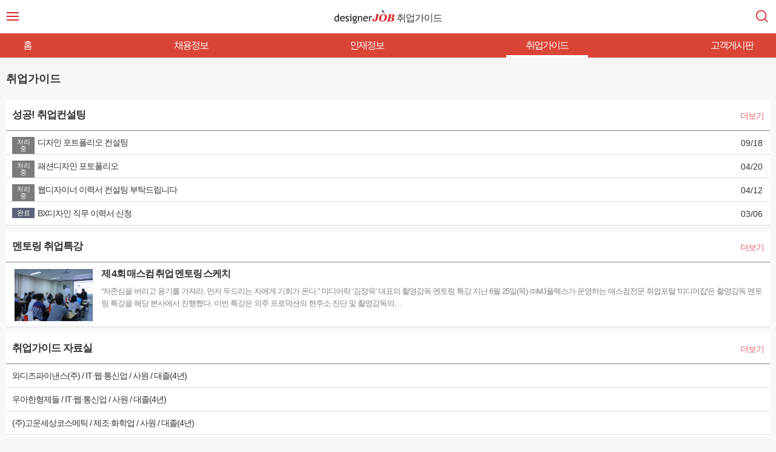

--- FILE ---
content_type: text/html; charset=UTF-8
request_url: https://m.designerjob.co.kr/guide/?param%5Bvars%5D%5Bctg_idx%5D=19&param%5Bvars%5D%5Bcmd%5D=view&param%5Bvars%5D%5Bbrd_idx%5D=21232
body_size: 8862
content:
<!DOCTYPE html>
<html lang="ko" class="webkit chrome mac guide index">
<head>
        <meta charset="utf-8">
    <meta name="viewport" content="user-scalable=no, initial-scale=1.0, maximum-scale=1.0, minimum-scale=1.0, width=device-width, height=device-height">
    <meta name="theme-color" content="#e83d45">
    <meta name="format-detection" content="address=no">
    <meta name="format-detection" content="telephone=no">
    <meta name="mobile-web-app-capable" content="yes">
    <meta name="apple-mobile-web-app-capable" content="yes">
    <meta name="apple-mobile-web-app-status-bar-style" content="black">
    <meta name="msapplication-config" content="/img/icon/favicon/browserconfig.xml?t=1616572917">
    <title>디자이너잡</title>
    <link rel="manifest" href="https://m.designerjob.co.kr/img/icon/favicon/manifest.json?t=1616572917">
    <link rel="shortcut icon" href="https://m.designerjob.co.kr/img/icon/favicon/favicon.ico?t=1582638679">
    <link rel="apple-touch-icon-precomposed" href="https://m.designerjob.co.kr/img/icon/favicon/apple-icon-57x57.png?t=1582638679">
    <link rel="apple-touch-icon-precomposed" sizes="114x114" href="https://m.designerjob.co.kr/img/icon/favicon/apple-icon-144x144.png?t=1582638679">
    <link rel="stylesheet" type="text/css" href="https://m.designerjob.co.kr/img/css/mobile.css?t=1685773165">
    <link rel="stylesheet" type="text/css" href="https://m.designerjob.co.kr/img/css/mobile.add.css?t=1616572917">
    <link rel="stylesheet" type="text/css" href="https://m.designerjob.co.kr/img/css/webfont.nanumsquare.css?t=1616572917">
    <link rel="stylesheet" type="text/css" href="https://m.designerjob.co.kr/img/css/swiper.min.css?t=1616572917">
    <link rel="stylesheet" type="text/css" href="https://m.designerjob.co.kr/img/css/swiper.css?t=1616572917">
    <script>
        var _IS_DEV     = false;
        var _IS_QA      = false;
        var _IS_REAL    = true;
        var _FRONT_URL  = 'https://m.designerjob.co.kr';
        var _HOME_URL   = 'https://m.designerjob.co.kr';
        var _FILE_URL   = 'https://file.designerjob.co.kr';
        var _SSL_URL    = 'https://m.designerjob.co.kr';
        var _mem_gb     = '';
        var _mem_idx    = '';
    </script>
    <script src="https://m.designerjob.co.kr/js/jquery-1.11.3.min.js?t=1616572917"></script>
    <script src="https://m.designerjob.co.kr/js/jquery.simulate.js?t=1616572917"></script>
    <script src="https://m.designerjob.co.kr/js/jquery.base64.js?t=1582638680"></script>
    <script src="https://m.designerjob.co.kr/js/jquery.swiper.min.js?t=1616572917"></script>
    <script src="https://m.designerjob.co.kr/js/jquery.serializejson.min.js?t=1616572917"></script>
    <script src="https://m.designerjob.co.kr/js/jquery.library.js?t=1657820427"></script>
    <script src="https://m.designerjob.co.kr/js/jquery.password_check.js?t=1616572917"></script>
    <script src="https://m.designerjob.co.kr/js/iscroll4.js?t=1453248424"></script>
    <script src="https://m.designerjob.co.kr/js/library.js?t=1736215457"></script>
    <script src="https://m.designerjob.co.kr/js/mobile.js?t=1616572917"></script>

    <!-- Facebook Pixel Code -->
    <script>
        !function(f,b,e,v,n,t,s)
        {if(f.fbq)return;n=f.fbq=function(){n.callMethod?
        n.callMethod.apply(n,arguments):n.queue.push(arguments)};
        if(!f._fbq)f._fbq=n;n.push=n;n.loaded=!0;n.version='2.0';
        n.queue=[];t=b.createElement(e);t.async=!0;
        t.src=v;s=b.getElementsByTagName(e)[0];
        s.parentNode.insertBefore(t,s)}(window,document,'script',
        'https://connect.facebook.net/en_US/fbevents.js');
        fbq('init', '553911664942541');
        fbq('track', 'PageView');
    </script>
    <noscript>
        <img height="1" width="1" src="https://www.facebook.com/tr?id=553911664942541&ev=PageView&noscript=1" alt="">
    </noscript>
    <!-- End Facebook Pixel Code -->
    <!-- Kakao Pixel Code -->
    <script type="text/javascript" charset="UTF-8" src="//t1.daumcdn.net/adfit/static/kp.js"></script>
    <script type="text/javascript">
          kakaoPixel('8385185179844037314').pageView();
    </script>
    <!-- End Kakao Pixel Code -->

    <!-- Google Analytics -->
    <script async src="https://www.googletagmanager.com/gtag/js?id=UA-2849708-13"></script>
    <script>
      window.dataLayer = window.dataLayer || [];
      function gtag(){dataLayer.push(arguments);}
      gtag('js', new Date());
      gtag('config', 'UA-2849708-13');
    </script>
    <!-- End Google Analytics -->

    <!-- Global site tag (gtag.js) - Google Ads: 10843674395 -->
    <script async src="https://www.googletagmanager.com/gtag/js?id=AW-10843674395"></script>
    <script>
      window.dataLayer = window.dataLayer || [];
      function gtag(){dataLayer.push(arguments);}
      gtag('js', new Date());

      gtag('config', 'AW-10843674395');
    </script>
    <!-- End Global site tag (gtag.js) - Google Ads: 10843674395 -->
</head>
<body class="log-off">
<!-- ST wrap ST -->
<div id="wrap" data-uri="guide/">

    <!-- ST 공통 헤더 ST -->
    <header id="globalHeader">
        <div class="head_top">
            <h1 class="title" id="head_tit">
                <div class="btn-top-list">
                    <a class="btn btn_side_open" href="javascript:void(0);">
                        <span class="ico_side"></span>
                        <span class="blind">주요 메뉴 펼치기</span>
                    </a>
                </div>

                                <a href="/" title="designerJOB" class="link logo logo_subtitle"><span class="blind">designerJOB</span></a>
                <span class="txt_subtitle">취업가이드</span>
                
                <a class="btn btn_search btn_open_search" href="javascript:void(0);">
                    <i class="ico_search btm bt-search">
                        <span class="blind">검색</span>
                    </i>
                </a>
                                            </h1>
            <div class="searchform_comm">
                <form action="/search/total-search" method="get">
                    <fieldset class="fld_search">
                        <legend>통합 검색어 입력폼</legend>
                        <a class="btn btn_close btn_close_search" href="javascript:void(0);">
                            <i class="ico_close btm bt-arrow-left" data-touch-type="touchend">
                                <span class="blind">닫기</span>
                            </i>
                        </a>
                        <div class="box_search">
                            <input type="search" class="tf_search" id="search" name="search" value="" placeholder=" 검색어를 입력하세요. " autocomplete="off" required>
                            <button type="reset" class="btn_search_cancel">
                                <i class="ico_search_cancel btl bt-times">
                                    <span class="blind">삭제</span>
                                </i>
                            </button>
                            <button type="submit" class="btn btn_search btn_topbar_submit">
                                <i class="ico_search btm bt-search">
                                    <span class="blind">검색</span>
                                </i>
                            </button>
                        </div>
                    </fieldset>
                </form>
            </div>
        </div>
    </header>
    <!-- ED 공통 헤더 ED -->
        <div class="gnb_menu swiper-container" id="gnb_menu">
        <div class="inner_gnb swiper-wrapper">
            <div class="nav swiper-slide" >
                <a class="link link_nav " href="/" title="홈">홈</a>
<!--                <a class="link link_nav  " href="/" title="홈">회원가입</a>-->
                <a class="link link_nav " href="/recruit/lists?ctg=total" title="채용정보">채용정보</a>
                <a class="link link_nav " href="/resume/index" title="인재정보">인재정보</a>
<!--                <a class="link link_nav --><!--" href="/recruit/local" title="근무지역별">근무지역별</a>-->
                <a class="link link_nav on" href="/guide" title="취업가이드">취업가이드</a>
<!--                <a class="link link_nav --><!--" href="/recruit/expert" title="전문채용관">전문채용관</a>-->
                 <a class="link link_nav " href="/support/board?param%5Bctg_idx%5D=47" title="고객게시판">고객게시판</a>
            </div>
        </div>
    </div>
    <a class="btn btn_scrolltop" href="javascript:void($('html,body').scrollTop(0));" title="맨위로 이동">
        <i class="btb bt-arrow-up"></i>
        <span class="blind">TOP</span>
    </a>
    <article class="page_wrap page_wrap_guide page_wrap_guide_main" data-page="guide_main">
	<h2 class="blind">취업가이드</h2>
    <section>
        <h2 class="sub_tit">취업가이드</h2>

                <!-- ST 성공! 취업컨설팅 ST -->
<section class="sec_board sec_guide_board_main" data-name="guide_cnslt_job">
    <div class="head_tit">
        <h2 class="tit_subject">
            <a class="link link_subject" href="/guide/board?ctg_idx=9">
                <span class="txt_head">성공! 취업컨설팅</span>
                <span class="txt_more">더보기</span>
            </a>
        </h2>
    </div>
    <ul class="list_guide">
            <li>
            <a class="link link_guide" href="/guide/board?cmd=view&ctg_idx=9&brd_idx=35201" target="_self">
                                <span class="txt_reply reply_n">처리중</span>
                                <div class="wrap_title">
                    <span class="txt_title">디자인 포트폴리오 컨설팅</span>                
                                    </div>
                <span class="txt_date">09/18</span>
            </a>
        </li>
                <li>
            <a class="link link_guide" href="/guide/board?cmd=view&ctg_idx=9&brd_idx=34383" target="_self">
                                <span class="txt_reply reply_n">처리중</span>
                                <div class="wrap_title">
                    <span class="txt_title">패션디자인 포토폴리오 </span>                
                                    </div>
                <span class="txt_date">04/20</span>
            </a>
        </li>
                <li>
            <a class="link link_guide" href="/guide/board?cmd=view&ctg_idx=9&brd_idx=34294" target="_self">
                                <span class="txt_reply reply_n">처리중</span>
                                <div class="wrap_title">
                    <span class="txt_title">웹디자이너 이력서 컨설팅 부탁드립니다</span>                
                                    </div>
                <span class="txt_date">04/12</span>
            </a>
        </li>
                <li>
            <a class="link link_guide" href="/guide/board?cmd=view&ctg_idx=9&brd_idx=32047" target="_self">
                                <span class="txt_reply reply_y">완료</span>
                                <div class="wrap_title">
                    <span class="txt_title">BX디자인 직무 이력서 신청</span>                
                                    </div>
                <span class="txt_date">03/06</span>
            </a>
        </li>
            </ul>
</section>
<!-- ED 성공! 취업컨설팅 ED -->
                <!-- ST 멘토링 취업특강 ST -->
<section class="sec_board sec_guide_board_main" data-name="guide_spc_lecture">
    <div class="head_tit">
        <h2 class="tit_subject">
            <a class="link link_subject" href="/guide/board?ctg_idx=11">
                <span class="txt_head">멘토링 취업특강</span>
                <span class="txt_more">더보기</span>
            </a>
        </h2>
    </div>
    <ul class="list_guide list_board_thumb">
            <li>
            <a class="link link_guide" href="/guide/board?cmd=view&ctg_idx=11&brd_idx=21012" target="_self">
                                <div class="wrap_thumb">
                    <span class="thumb">
                    <img class="thumb_img" src="https://file.designerjob.co.kr/cms/pzone_spc_lecture/21012_20151130_092837_1983.jpg" />
                    </span>
                </div>
                                <div class="cont_item">
                    <span class="txt_title">
                        제 4회 매스컴 취업 멘토링 스케치                                            </span>
                    <span class="txt_name">최은주</span>
                    <span class="txt_cont">&ldquo;자존심을 버리고 용기를 가져라, 먼저 두드리는 자에게 기회가 온다.&rdquo; 미디어락 &lsquo;김정욱&rsquo; 대표의  촬영감독 멘토링 특강   지난 6월 25일(목) ㈜MJ플렉스가 운영하는 매스컴전문 취업포털 '미디어잡'은 촬영감독 멘토링 특강을 해당 본사에서 진행했다. 이번 특강은 외주 프로덕션의 현주소 진단 및 촬영감독의…</span>
                </div>
            </a>
        </li>
            </ul>
</section>
<!-- ED 멘토링 취업특강 ED -->
                <!-- ST 취업가이드 자료실 ST -->
<section class="sec_board sec_guide_board_main" data-name="guide_data">
    <div class="head_tit">
        <h2 class="tit_subject">
            <a class="link link_subject" href="/guide/board?ctg_idx=12">
                <span class="txt_head">취업가이드 자료실</span>
                <span class="txt_more">더보기</span>
            </a>
        </h2>
    </div>
    <ul class="list_guide">
            <li>
            <a class="link link_guide" href="/guide/board?cmd=view&ctg_idx=12&brd_idx=31878" target="_self">
                <div class="wrap_title">
                    <span class="txt_title">와디즈파이낸스(주) / IT·웹·통신업 / 사원 / 대졸(4년)</span>
                                    </div>
            </a>
        </li>
                <li>
            <a class="link link_guide" href="/guide/board?cmd=view&ctg_idx=12&brd_idx=31877" target="_self">
                <div class="wrap_title">
                    <span class="txt_title">우아한형제들 / IT·웹·통신업 / 사원 / 대졸(4년)</span>
                                    </div>
            </a>
        </li>
                <li>
            <a class="link link_guide" href="/guide/board?cmd=view&ctg_idx=12&brd_idx=31876" target="_self">
                <div class="wrap_title">
                    <span class="txt_title">(주)고운세상코스메틱 / 제조·화학업 / 사원 / 대졸(4년)</span>
                                    </div>
            </a>
        </li>
                <li>
            <a class="link link_guide" href="/guide/board?cmd=view&ctg_idx=12&brd_idx=31848" target="_self">
                <div class="wrap_title">
                    <span class="txt_title">(주)메쉬코리아 부릉 / IT,인터넷 / 사원 / 대졸(4년)</span>
                                    </div>
            </a>
        </li>
                <li>
            <a class="link link_guide" href="/guide/board?cmd=view&ctg_idx=12&brd_idx=31835" target="_self">
                <div class="wrap_title">
                    <span class="txt_title">라인프렌즈 / 디자인 / 사원 / 대졸(4년)</span>
                                    </div>
            </a>
        </li>
                <li>
            <a class="link link_guide" href="/guide/board?cmd=view&ctg_idx=12&brd_idx=29898" target="_self">
                <div class="wrap_title">
                    <span class="txt_title">호텔신라 / 여행,항공업 / 사원 / 대졸(4년)</span>
                                    </div>
            </a>
        </li>
                <li>
            <a class="link link_guide" href="/guide/board?cmd=view&ctg_idx=12&brd_idx=29897" target="_self">
                <div class="wrap_title">
                    <span class="txt_title">한국조폐공사 / 기관,협회 / 사원 / 대졸(4년)</span>
                                    </div>
            </a>
        </li>
                <li>
            <a class="link link_guide" href="/guide/board?cmd=view&ctg_idx=12&brd_idx=29896" target="_self">
                <div class="wrap_title">
                    <span class="txt_title">포스코 / 철강업 / 사원 / 대졸(4년)</span>
                                    </div>
            </a>
        </li>
            </ul>
</section>
<!-- ED 취업가이드 자료실 ED -->
                <!-- ST 취업기자단 인터뷰 ST -->
<section class="sec_board sec_guide_board_main" data-name="guide_interview_job">
    <div class="head_tit">
        <h2 class="tit_subject">
            <a class="link link_subject" href="/guide/board?ctg_idx=20">
                <span class="txt_head">취업기자단 인터뷰</span>
                <span class="txt_more">더보기</span>
            </a>
        </h2>
    </div>
    <ul class="list_guide list_board_thumb">
            <li>
            <a class="link link_guide" href="/guide/board?cmd=view&ctg_idx=20&brd_idx=30039" target="_self">
                                <div class="wrap_thumb">
                    <span class="thumb">
                    <img class="thumb_img" src="https://file.designerjob.co.kr/cms/pzone_interview_job/30039_20200730_171003_4604.png" />
                    </span>
                </div>
                                <div class="cont_item">
                    <span class="txt_title">
                        [20년 08월 디자이너잡 현직인 인터뷰] 아나운서의 모든것!~MBC아나운서 손정은                                            </span>
                    <span class="txt_name">남선희</span>
                    <span class="txt_cont">Q1. 유튜브 활성화 등 뉴미디어 시대에 아나운서의 역할은 무엇인가요?&rarr; 2006년만 해도 MBC도 아나운서도 정말 잘 나갔고, 영향력 있었습니다. 하지만 이제는 그런 뉴미디어로 인해서 판도가 뒤집어졌습니다. 어린 친구들은 유튜브를 더 많이 보고, 종합편성채널, 케이블의 위력이 점점…</span>
                </div>
            </a>
        </li>
                <li>
            <a class="link link_guide" href="/guide/board?cmd=view&ctg_idx=20&brd_idx=29852" target="_self">
                                <div class="wrap_thumb">
                    <span class="thumb">
                    <img class="thumb_img" src="https://file.designerjob.co.kr/cms/pzone_interview_job/29852_20200626_130718_8936.png" />
                    </span>
                </div>
                                <div class="cont_item">
                    <span class="txt_title">
                        [20년 07월 디자이너잡 현직인 인터뷰] 디자인 참견러 유튜버, '존코바' 그에 대해서 알아보자                                            </span>
                    <span class="txt_name">황건하</span>
                    <span class="txt_cont">간단히 자기소개 부탁드립니다.안녕하세요, 유튜브에서 존코바디자인 채널을 운영하고 있는 존코바입니다. 올해로 11년차 모션그래픽 디자이너로 일하고 있습니다. '모션그래픽 디자이너'는 구체적으로 어떤 일을 하나요?모션그래픽 디자이너는말 그대로 &lsquo;움직이는 그래픽&rsquo;을 만드는 일을 합니다. 예를 들자면, 예…</span>
                </div>
            </a>
        </li>
            </ul>
</section>
<!-- ED 취업기자단 인터뷰 ED -->
                <!-- ST 핵심기업 전형안내 ST -->
<section class="sec_board sec_guide_board_main" data-name="guide_info_app_method">
    <div class="head_tit">
        <h2 class="tit_subject">
            <a class="link link_subject" href="/guide/board?ctg_idx=16">
                <span class="txt_head">핵심기업 전형안내</span>
                <span class="txt_more">더보기</span>
            </a>
        </h2>
    </div>
    <ul class="list_guide">
            <li>
            <a class="link link_guide" href="/guide/board?cmd=view&ctg_idx=16&brd_idx=21687" target="_blank">
                                <div class="wrap_title">
                    <span class="txt_title">[영원무역] 2016 신입/경력직 채용 안내</span>
                                    </div>
            </a>
        </li>
                <li>
            <a class="link link_guide" href="/guide/board?cmd=view&ctg_idx=16&brd_idx=21371" target="_blank">
                                <div class="wrap_title">
                    <span class="txt_title">[㈜세정] 실내인테리어 현장업무 경력 인재 모집안내</span>
                                    </div>
            </a>
        </li>
                <li>
            <a class="link link_guide" href="/guide/board?cmd=view&ctg_idx=16&brd_idx=21370" target="_blank">
                                <div class="wrap_title">
                    <span class="txt_title">[넥슨코리아]A1 게임 아트 인재 모집안내</span>
                                    </div>
            </a>
        </li>
                <li>
            <a class="link link_guide" href="/guide/board?cmd=view&ctg_idx=16&brd_idx=21321" target="_blank">
                                <div class="wrap_title">
                    <span class="txt_title">[㈜신원] KNIT R&D실 경력직(과장급) 채용 안내</span>
                                    </div>
            </a>
        </li>
                <li>
            <a class="link link_guide" href="/guide/board?cmd=view&ctg_idx=16&brd_idx=21320" target="_blank">
                                <div class="wrap_title">
                    <span class="txt_title">[㈜세정] 트레몰로 VMD 경력직 채용 안내</span>
                                    </div>
            </a>
        </li>
            </ul>
</section>
<!-- ED 핵심기업 전형안내 ED -->
                <!-- ST 디자인 직종안내 ST -->
<section class="sec_board sec_guide_board_main" data-name="guide_info_jikjong">
    <div class="head_tit">
        <h2 class="tit_subject">
            <a class="link link_subject" href="/guide/board?ctg_idx=17">
                <span class="txt_head">디자인 직종안내</span>
                <span class="txt_more">더보기</span>
            </a>
        </h2>
    </div>
    <ul class="list_guide">
            <li>
            <a class="link link_guide" href="/guide/board?cmd=view&ctg_idx=17&brd_idx=28797" target="_self">
                <div class="wrap_title">
                    <span class="txt_title">[디자인] CDO & CCO 란?</span>
                                    </div>
            </a>
        </li>
                <li>
            <a class="link link_guide" href="/guide/board?cmd=view&ctg_idx=17&brd_idx=28796" target="_self">
                <div class="wrap_title">
                    <span class="txt_title">[디자인] 커스터머 서비스 디자이너 란?</span>
                                    </div>
            </a>
        </li>
                <li>
            <a class="link link_guide" href="/guide/board?cmd=view&ctg_idx=17&brd_idx=28795" target="_self">
                <div class="wrap_title">
                    <span class="txt_title">[디자인] 프로세스 디자이너 란?</span>
                                    </div>
            </a>
        </li>
                <li>
            <a class="link link_guide" href="/guide/board?cmd=view&ctg_idx=17&brd_idx=28794" target="_self">
                <div class="wrap_title">
                    <span class="txt_title">[디자인] AI 디자이너 란?</span>
                                    </div>
            </a>
        </li>
                <li>
            <a class="link link_guide" href="/guide/board?cmd=view&ctg_idx=17&brd_idx=28793" target="_self">
                <div class="wrap_title">
                    <span class="txt_title">[디자인] 드론 체험 디자이너 란?</span>
                                    </div>
            </a>
        </li>
            </ul>
</section>
<!-- ED 디자인 직종안내 ED -->    </section>
</article><!-- ST side_menu ST -->
<aside class="wrap_side_menu" id="side_menu">
    <div class="inner_side">
        <h2 class="blind">로그인</h2>
        <section class="sec_side_member">

                    <a href="/member/login-page" class="block">
                <div class="wrap_side_photo wrap_side_photo_guest">
                    <i class="ico_side_photo ss-user"><span class="blind">등록된 사진이 없습니다.</span></i>
                </div>
                <div class="txt_comm">
                    로그인해주세요.
                </div>
            </a>

            <a class="btn s btn_side_login"  href="/member/login-page" data-touch-type="touchend">로그인</a>
            <a class="btn s btn_side_regist" href="/member/pre-member">회원가입</a>

                </section>

        <div class="wrap_side_scrolling">
            <h2 class="blind">메뉴</h2>

            <nav class="wrap_side service">
            
                            <dl class="list_service" data-name="list_side_service" data-state="close">
                    <dt><i class="btl bt-book-open bt-3x"></i>채용정보</dt>
                    <dd>
                        <a class="link" href="/recruit/lists?ctg=total">주요 채용정보</a>
                        <a class="link" href="/recruit/lists?ctg=upjikjong">업·직종별 채용정보</a>
                        <a class="link" href="/recruit/local">근무지역별 채용정보</a>
                        <a class="link" href="/recruit/expert">전문 채용관</a>
                    </dd>
                </dl>
                <dl class="list_service" data-name="list_side_service" data-state="close">
                    <dt><img src="/img/icon/resume.png" class="resume_icon">인재정보</dt>
                    <dd>
                        <a class="link" href="/resume/index">주요 인재정보</a>
                    </dd>
                </dl>
                <dl class="list_service" data-name="list_side_service" data-state="close">
                    <dt><i class="btl bt-pie-chart bt-3x"></i>취업 가이드</dt>
                    <dd>
                        <a class="link" href="/guide/board?ctg_idx=9">성공! 취업컨설팅</a>
                        <a class="link" href="/guide/board?ctg_idx=11">멘토링 취업특강</a>
                        <a class="link" href="/guide/board?ctg_idx=12">취업가이드 자료실</a>
                        <a class="link" href="/guide/board?ctg_idx=20">취업기자단 인터뷰</a>
                        <a class="link" href="/guide/board?ctg_idx=16">핵심기업 전형안내</a>
                        <a class="link" href="/guide/board?ctg_idx=17">디자인 직종안내</a>
                        <a class="link" href="/guide/board?ctg_idx=18">디자인 수험전략</a>
                        <a class="link" href="/guide/board?ctg_idx=19">디자인 용어</a>
                    </dd>
                </dl>
                <dl class="list_service" data-name="list_side_service" data-state="close">
                    <dt><i class="btm bt-commenting bt-3x"></i>고객센터</dt>
                    <dd>
                        <a class="link" href="/support/board?ctg_idx=24">공지사항</a>
                        <a class="link" href="/support/board?ctg_idx=30">보도자료</a>
                        <a class="link" href="/support/board?ctg_idx=25">이벤트</a>
                        <!--<a class="link" href="/support/board?ctg_idx=7&cmd=input">1:1 고객지원</a>-->
                        <a class="link" href="/support/board?ctg_idx=47">고객게시판</a>
                        <a class="link" href="/support/board?ctg_idx=8">개인회원 FAQ</a>
                        <a class="link" href="/support/board?ctg_idx=26">기업회원 FAQ</a>
                        <a class="link" href="/support/terms_per">이용약관</a>
                        <a class="link" href="/support/privacy">개인정보취급방침</a>
                                            </dd>
                </dl>
            </nav>

            <h2 class="blind">공지사항</h2>
            <nav class="wrap_side notice">
                <dl class="list_menu list_notice">
                <dt><a class="link" href="/support/board?ctg_idx=24" data-touch-type="touchend">공지사항</a></dt>                    <dd><a class="link ellipsis" href="/support/board?ctg_idx=24&cmd=view&brd_idx=37677">빼빼로데이 기념 유료채용관 11% 할인 혜택</a></dd>
                                    <dd><a class="link ellipsis" href="/support/board?ctg_idx=24&cmd=view&brd_idx=37321">[채용담당자 필독] 첫 결제기업 대상 특별 혜택!</a></dd>
                                    <dd><a class="link ellipsis" href="/support/board?ctg_idx=24&cmd=view&brd_idx=36776">[안내] 디자이너잡 사용법</a></dd>
                                    <dd><a class="link ellipsis" href="/support/board?ctg_idx=24&cmd=view&brd_idx=37743">[안내] 즐거운 크리스마스 with 디자이너잡</a></dd>
                                    <dd><a class="link ellipsis" href="/support/board?ctg_idx=24&cmd=view&brd_idx=37456">더 다양해진 신규 직종 키워드 업데이트 안내</a></dd>
                                </dl>
            </nav>

            <h2 class="blind">기타</h2>
            <nav class="wrap_foot_side">
                <ul class="list_foot_side">
                    <li><a class="link" href="/support/terms_per">이용약관</a></li>
                    
                                            <li><a class="link" href="/pay">상품안내</a></li>
                                        <li><a class="link" href="/support/sitemap">전체보기</a></li>
                </ul>
            </nav>
        </div>
        <div class="mask_side_menu">
            <div class="btn_close btn_side_close">
                <i class="ico_close btm bt-times"><span class="blind">닫기</span></i>
            </div>
        </div>
    </div>
</aside>
<div class="mask_side_menu box_screen"></div>
<!-- ED side_menu ED -->
    <!-- ST footer ST -->
    <footer id="footer" class="tc">
        <div class="list_foot">
                        <a class="btn s" href="/member/login-page" title="로그인">로그인</a>
                                    <a class="btn s" href="https://www.designerjob.co.kr/guide/?param%5Bvars%5D%5Bctg_idx%5D=19&param%5Bvars%5D%5Bcmd%5D=view&param%5Bvars%5D%5Bbrd_idx%5D=21232&param%5BPC_VER%5D=on&moveTo=Y" title="PC버전">PC버전</a>
                        <a class="btn s" href="/support/sitemap" title="전체보기">전체보기</a>
            <a class="btn s" href="mailto:designerjob@mjplex.co.kr" title="메일문의">메일문의</a>

        </div>
        <div class="wrap_notice">
            <ul class="list_notice">
                <li><a class="link" href="/support/board?ctg_idx=7&cmd=input" title="1:1고객지원">1:1고객지원</a></li>
                                <li class="bar">|</li>
                <li><a class="link" href="/support/terms_per" title="이용약관" >이용약관</a></li>
                <li class="bar">|</li>
                <li><a class="link" href="/support/privacy" title="개인정보취급방침">개인정보취급방침</a></li>
            </ul>
        </div>
        <div class="info_foot">
            <address>
                서울시 구로구 디지털로26길 43, 대륭포스트타워8차 R동 1801~1804호<br/>
                대표이사 : 김시출&nbsp;|&nbsp;사업자등록번호 : 201-81-91684<br/><hr/>
                <span>
                    직업정보제공사업 : 서울관악 제2009-9호<br/>
                    통신판매업신고 : 제2022-서울구로-0429호                </span>
            </address>
        </div>
        <div class="copyright">
            <span>&copy;<em class="txt_bold">designerjob</em>. All Rights Reserved.</span>
        </div>
        <hr>
        <!-- <div class="btn_pc_view">PC 버전 보기</div> -->
    </footer>
    <!-- ED footer ED -->
    <iframe style="display:none" name="ifr_global" id="ifr_global"></iframe>
</div>
<!-- ED wrap ED -->
    <!-- ST Google Analytics ST -->
    <script type="text/javascript">
        (function(i,s,o,g,r,a,m){i['GoogleAnalyticsObject']=r;i[r]=i[r]||function(){
        (i[r].q=i[r].q||[]).push(arguments)},i[r].l=1*new Date();a=s.createElement(o),
        m=s.getElementsByTagName(o)[0];a.async=1;a.src=g;m.parentNode.insertBefore(a,m)
        })(window,document,'script','//www.google-analytics.com/analytics.js','ga');
        ga('create',  'UA-2849708-13', 'auto');
        ga('require', 'displayfeatures');
        ga('require', 'linkid', 'linkid.js');
        ga('send',    'pageview');
    </script>
    <!-- ED Google Analytics ED -->

    <!-- ST AceCounter 분석 스크립트 ST -->
    <script type="text/javascript">
        var _AceGID=(function(){var Inf=['dgc13.acecounter.com','8080','AP3F38887812212','CW','0','NaPm,Ncisy','ALL','0']; var _CI=(!_AceGID)?[]:_AceGID.val;var _N=0;var _T=new Image(0,0);if(_CI.join('.').indexOf(Inf[3])<0){ _T.src =( location.protocol=="https:"?"https://"+Inf[0]:"http://"+Inf[0]+":"+Inf[1]) +'/?cookie'; _CI.push(Inf);  _N=_CI.length; } return {o: _N,val:_CI}; })();
        var _AceCounter=(function(){var G=_AceGID;if(G.o!=0){var _A=G.val[G.o-1];var _G=( _A[0]).substr(0,_A[0].indexOf('.'));var _C=(_A[7]!='0')?(_A[2]):_A[3];	var _U=( _A[5]).replace(/\,/g,'_');var _S=((['<scr','ipt','type="text/javascr','ipt"></scr','ipt>']).join('')).replace('tt','t src="'+location.protocol+ '//cr.acecounter.com/Web/AceCounter_'+_C+'.js?gc='+_A[2]+'&py='+_A[4]+'&gd='+_G+'&gp='+_A[1]+'&up='+_U+'&rd='+(new Date().getTime())+'" t');document.writeln(_S); return _S;} })();
    </script>
    <noscript><img src='http://dgc13.acecounter.com:8080/?uid=AP3F38887812212&je=n&' border='0' width='0' height='0' alt=''></noscript>
    <!-- ED AceCounter 분석 스크립트 ED -->


    <!-- ST AdInsight 공통 스크립트 ST -->
    <script type="text/javascript">
        // 공통 스크립트
        var TRS_AIDX        = 9262;
        var TRS_PROTOCOL    = document.location.protocol;
        document.writeln();
        var TRS_URL = TRS_PROTOCOL + '//' + ((TRS_PROTOCOL=='https:')?'analysis.adinsight.co.kr':'adlog.adinsight.co.kr') +  '/emnet/trs_esc.js';
        document.writeln("<scr"+"ipt language='javascript' src='" + TRS_URL + "'></scr"+"ipt>");
    </script>
    <!-- ED AdInsight 공통 스크립트 ED -->

    <!-- ST WIDERPLANET 공통 스크립트 ST -->
    <div id="wp_tg_cts" style="display:none;"></div>
    <script type="text/javascript">
        var wptg_tagscript_vars = wptg_tagscript_vars || [];
        wptg_tagscript_vars.push(
        (function() {
            return {
                /*Cross device targeting을 원하는 광고주는 로그인한 사용자의 Unique ID (ex. 로그인 ID, 고객넘버 등)를 암호화하여 대입. *주의: 로그인 하지 않은 사용자는 어떠한 값도 대입하지 않습니다.*/
                wp_hcuid:"",

                /*광고주 코드*/
                ti:"32775",

                /*트래킹태그 타입*/
                ty:"Home",

                /*디바이스 종류 (web 또는 mobile)*/
                device:"mobile"
            };
        }));
    </script>
    <script type="text/javascript" async src="//cdn-aitg.widerplanet.com/js/wp_astg_4.0.js"></script>
    <!-- ED WIDERPLANET 공통 스크립트 ED -->
    <!-- ST GDN 리마케팅 ST -->
    <div style="width:0;height:0;overflow:hidden">
    <script type="text/javascript">
        /* <![CDATA[ */
        var google_conversion_id = 1056469686;
        var google_conversion_label = "adRMCOaogAQQtuXh9wM";
        var google_custom_params = window.google_tag_params;
        var google_remarketing_only = true;
        /* ]]> */
    </script>
    <script type="text/javascript" src="//www.googleadservices.com/pagead/conversion.js"></script>
    <noscript>
    <div style="display:inline;">
    <img height="1" width="1" style="border-style:none;" alt="" src="//googleads.g.doubleclick.net/pagead/viewthroughconversion/1056469686/?value=0&amp;label=adRMCOaogAQQtuXh9wM&amp;guid=ON&amp;script=0"/>
    </div>
    </noscript>
    </div>
    <!-- ED GDN 리마케팅 ED -->

    <!-- ST 네이버 공통 스크립트 ST -->
    <script type="text/javascript" src="//wcs.naver.net/wcslog.js"></script>
    <!-- ED 네이버 공통 스크립트 ED -->

    <!-- ST 다음 공통 스크립트 ST -->
    <script type="text/javascript">
       var roosevelt_params = {
           retargeting_id:'E2eBES3klnW8-DdhWxrJdw00',
           tag_label:'WCZdoez-RNyrLbhO8JqXpA'
       };
    </script>
    <script type="text/javascript" src="//adimg.daumcdn.net/rt/roosevelt.js" async></script>
    <!-- ED 다음 공통 스크립트 ED -->

    <!-- ST MOBON 공통 스크립트 ST -->
    <script src="//cdn.megadata.co.kr/js/enliple_min2.js" async="true" onload="mobRf()"></script>
    <script type="text/javascript">
    <!--
    function mobRf(){
    var rf = new EN();
                rf.setSSL(true);
                rf.sendRf();
      }
    //-->
    </script>
    <!-- ED MOBON 공통 스크립트 ED -->


<!-- ST 네이버 공통 전환 스크립트 ST -->
<script type="text/javascript">
    if (!wcs_add) var wcs_add={};
    wcs_add["wa"] = "s_17c68073f403";
    if (!_nasa) var _nasa={};
    wcs.inflow();
    wcs_do(_nasa);
</script>
<!-- ED 네이버 공통 전환 스크립트 ED -->

<!-- ST 네이버 애널리틱스 ST -->
<script type="text/javascript" src="//wcs.naver.net/wcslog.js"></script>
<script type="text/javascript">
if(!wcs_add) var wcs_add = {};
wcs_add["wa"] = "da3b20fceb30e8";
wcs_do();
</script>
<!-- ED 네이버 애널리틱스 ED -->
</body>
</html>

--- FILE ---
content_type: text/css
request_url: https://m.designerjob.co.kr/img/css/mobile.css?t=1685773165
body_size: 49951
content:
@charset "utf-8";
@import url("font-awesome/font-awesome.min.css");
@import url("font-awesome/black-tie.min.css");
@import url("font-awesome/ss-standard.min.css");

/*********************************************************************************************************************************************************************************************
 * verdor prefix
 *********************************************************************************************************************************************************************************************
    -webkit-    :사파리, 크롬
    -moz-       :파이어폭스
    -o-         :오페라
    -ms-        :인터넷 익스플로러
                :CSS3 표준속성
    가운데
    top:50%;left:50%;-webkit-transform:translate(-50%,-50%);-moz-transform:translate(-50%,-50%);-ms-transform:translate(-50%,-50%);transform:translate(-50%,-50%);
    텍스트 테두리
    -webkit-text-shadow:0 0 2px #fff;-moz-text-shadow:0 0 2px #fff;-o-text-shadow:0 0 2px #fff;-ms-text-shadow:0 0 2px #fff;text-shadow:0 0 2px #fff
    보더 둥글게
    -webkit-border-radius:0;-moz-border-radius:0;-o-border-radius:0;-ms-border-radius:0;border-radius:0;

    -webkit-transform:scale(0.5);-moz-transform:scale(0.5);-ms-transform:scale(0.5);transform:scale(0.5);

    -webkit-box-shadow:0 0 3px 0 rgba(0,0,0,.1);-moz-box-shadow:0 0 3px 0 rgba(0,0,0,.1);box-shadow:0 0 3px 0 rgba(0,0,0,.1)
    -webkit-box-shadow:0 0 2px 0 rgba(0,0,0,.15);-moz-box-shadow:0 0 2px 0 rgba(0,0,0,.15);box-shadow:0 0 2px 0 rgba(0,0,0,.15)
    -webkit-box-shadow:0 1px 2px rgba(0,0,0,.15);-moz-box-shadow:0 1px 2px rgba(0,0,0,.15);box-shadow:0 1px 2px rgba(0,0,0,.15)
*/

/*********************************************************************************************************************************************************************************************
 * reset
 *********************************************************************************************************************************************************************************************/

*{font-family:'Malgun Gothic','맑은 고딕',sans-serif;-webkit-box-sizing:border-box;-moz-box-sizing:border-box;box-sizing:border-box}
body,div,dl,dt,dd,ul,ol,li,h1,h2,h3,h4,h5,h6,pre,code,form,fieldset,legend,textarea,p,blockquote,th,td,input,select,textarea,button{margin:0;padding:0}
fieldset,img{border:0 none}
dl,ul,ol,menu,li{list-style:none}
blockquote,q{quotes:'none'}
blockquote:before,blockquote:after,q:before,q:after{content:'';content:'none'}
input,select,textarea,button{border:solid 1px #c7ced1;font-size:100%;vertical-align:middle}
button{border:0 none;background-color:transparent;cursor:pointer}
table:not([cellspacing]){border-collapse:collapse;border-spacing:0}
body{-webkit-text-size-adjust:none}
.blind,legend,caption,.disabled{display:block;visibility:hidden;overflow:hidden;position:absolute;top:-1000em;width:0;height:0;margin:0;padding:0;font-size:0;text-indent:-9999em}

/* 뷰표트 변환시 폰트크기 자동확대 방지 */
input[type=text],input[type=email],input[type=password],input[type=submit],input[type=search]{border-radius:0;-webkit-appearance:none;-webkit-border-radius:0;-moz-border-radius:0;-o-border-radius:0;-ms-border-radius:0}
input:checked[type=checkbox]{background-color:#666;-webkit-appearance:checkbox}
button,input[type=button],input[type=submit],input[type=reset],input[type=file]{border-radius:0;-webkit-appearance:button;-webkit-border-radius:0;-moz-border-radius:0;-o-border-radius:0;-ms-border-radius:0}
input[type=search]::-webkit-search-cancel-button{-webkit-appearance:none}
select,input[type=text],input[type=date],input[type=tel],input[type=password],input[type=search],input[type=number],input[type=email],textarea{min-height:32px;border-radius:0;background-color:#fff;text-indent:10px;-webkit-border-radius:0;-moz-border-radius:0;-o-border-radius:0;-ms-border-radius:0}
label,a{cursor:pointer}
body,th,td,input,select,textarea,button{font-size:14px;line-height:1.5;color:#333}

/* color값은 디자인가이드에 맞게사용 */
a{color:#333;text-decoration:none}
a:active,a:hover{text-decoration:none}
a:active{border-radius:0;background-color:rgba(0,0,0,.15);-webkit-border-radius:0;-moz-border-radius:0;-o-border-radius:0;-ms-border-radius:0}
address,caption,cite,code,dfn,em,var{font-style:normal;font-weight:normal}
hr{display:block;overflow:hidden;clear:both;height:0;margin:0;padding:0;border:0}
button.select,select{height:32px;padding:0;padding-right:20px;border:solid 1px #c7ced1;text-align:left;text-indent:14px}
button.select,input[type=date],select{background:#fff url(/img/icon/icon_arrow_drop_down.png) right center no-repeat;background-size:20px 25px;-webkit-appearance:none;-moz-appearance:none;-webkit-background-size:20px 25px;-moz-background-size:20px 25px;-o-background-size:20px 25px;-ms-background-size:20px 25px}
input:focus,
select:focus,
button:focus{outline-color:#4d90fe}

/*********************************************************************************************************************************************************************************************
 * common
 *********************************************************************************************************************************************************************************************/

/* 기본설정 */
.fl{float:left}
.fr{float:right}
.tl{text-align:left}
.tc{text-align:center}
.tr{text-align:right}
.ess{color:#e83d45;vertical-align:middle}
.bold{font-weight:bold}
.float_l{float:left}
.float_r{float:right}
.w_max{width:100% !important}
.hide{display:none !important}
.bar{margin-left:1px;margin-right:1px;font-size:11px;color:#818181;vertical-align:middle}
.relative{position:relative !important}
.absolute.top_0{position:absolute !important;top:0 !important;right:0}
.absolute.top_5{position:absolute !important;top:5px !important;right:0}
.absolute.top_10{position:absolute !important;top:10px !important;right:0}
.clear{clear:both}
.opacity0{opacity:.0 !important}
.opacity1{opacity:.1 !important}
.opacity2{opacity:.2 !important}
.opacity3{opacity:.3 !important}
.opacity4{opacity:.4 !important}
.opacity5{opacity:.5 !important}
.opacity6{opacity:.6 !important}
.opacity7{opacity:.7 !important}
.opacity8{opacity:.8 !important}
.opacity9{opacity:.9 !important}
.sticky{position:fixed !important;width:100%;left:0;top:0;z-index:9;border-top:0}
.per_gender.F{color:#de7a6d}
.per_gender.M{color:#739ece}
.block{display:block}
.inline{display:inline}
.line-block{display:inline-block}

/* 마진설정 */
.M_none{margin:0 !important}

.M_top5{margin-top:5px}
.M_left5{margin-left:5px}
.M_right5{margin-right:5px}
.M_bottom5{margin-bottom:5px}
.M_side5{margin:0 5px}
.M_updown5{margin:5px 0}
.M_total10{margin:10px}
.M_top10{margin-top:10px}
.M_left10{margin-left:10px}
.M_right10{margin-right:10px}
.M_bottom10{margin-bottom:10px}
.M_side10{margin:0 10px}

.M_updown10{margin:10px 0}
.M_right3{margin-right:3px}
.M_left1{margin-left:1px}
.M_left2{margin-left:2px}
.M_left3{margin-left:3px}
.M_left4{margin-left:4px}
.M_left5{margin-left:5px}
.M_left6{margin-left:6px}
.M_left7{margin-left:7px}
.M_left8{margin-left:8px}
.M_left9{margin-left:9px}
.M_left10{margin-left:10px}
.M_left11{margin-left:11px}
.M_left12{margin-left:12px}
.M_left13{margin-left:13px}
.M_left14{margin-left:14px}
.M_left15{margin-left:15px}
.M_left16{margin-left:16px}
.M_left22{margin-left:22px}

/* 패딩설정 */
.P_top5{padding-top:5px}
.P_left5{padding-left:5px}
.P_right5{padding-right:5px}
.P_bottom5{padding-bottom:5px}
.P_side5{padding:0 5px}
.P_updown5{padding:5px 0}
.P_top10{padding-top:10px}
.P_left10{padding-left:10px}
.P_right10{padding-right:10px}
.P_bottom10{padding-bottom:10px}
.P_side10{padding:0 10px}
.P_updown10{padding:10px 0}

/* 폰트 옵션 */
h2,
h2 span{font-size:20px}
h3,
h3 span{font-size:18px}
h4,
h4 span{font-size:16px}
h5,
h5 span{font-size:14px}
h2 strong,
h3 strong,
h4 strong,
h5 strong{color:#e83d45}
h2.txt_top_tit{height:40px;background-color:#da291c;font-size:18px;line-height:40px;color:#fff;text-align:center;z-index:10;position:fixed;width:100%;top:0;}
#subHeader + article{padding-top:40px}
.txt_top_tit.sub_inner_header{text-align:left;text-indent:50px}
#subHeader .inner_header_resume{z-index:16;position:fixed;top:10px;right:10px}
#subHeader .inner_header_resume button{font-size:12px;padding:0px 5px;color:#fff}

.txt_xs{font-size:11px;font-family:tahoma,'돋움' !important}
.txt_s{font-size:12px !important}
.txt_m{font-size:14px !important}
.txt_l{font-size:18px !important}
.txt_black{color:#595959 !important}
.txt_red{color:#e83d45 !important}
.txt_gray{color:#b1b1b1 !important}
.txt_blue{color:#366edf !important}/*537dc5*/
.txt_white{color:#fff !important}
.txt_orange{color:#FF6D00 !important}
.txt_green{}
.txt_bold{font-weight:bold !important}
.txt_left{text-align:left !important}
.txt_right{text-align:right !important}
.txt_center{text-align:center !important}
.txt_top{font-weight:bold;color:#366edf}
.txt_mid{font-weight:bold;color:#42a814}
.txt_btm{font-weight:bold;color:#515151}
.fa-asterisk{font-size:10px}
.icon_num{display:inline-block;width:18px;height:18px;border-radius:18px;background-color:#595959;line-height:16px;font-weight:bold;color:#fff;text-align:center;-webkit-border-radius:18px;-moz-border-radius:18px;-o-border-radius:18px;-ms-border-radius:18px}
.ellipsis{overflow:hidden;white-space:nowrap;text-overflow:ellipsis;-o-text-overflow:ellipsis}
body{-webkit-transition:-webkit-transform .3s;background-color:#f7f7f7}
body:before{display:block;position:absolute;top:0;left:0;z-index:99;width:0;height:0;background-color:#000;content:'';opacity:0;-webkit-transition:opacity .3s,width 0 .3s,height 0 .3s;transition:opacity .3s,width 0 .3s,height 0 .3s}
article{position:relative;padding-bottom:10px}
section{position:relative;min-height:20px;background-color:#fff;margin:10px}

html.recruit.lists section,
html.apply_list .page_wrap_person .sec_board,
html.resume_list .page_wrap_resume_list .sec_board,
html.recruit_list .page_wrap_recruit_list .sec_board,
html.applicant_list .page_wrap_applicant_list .sec_board{margin:0}

html.scrap_list .page_wrap_scrap_list .sec_board,
html.favor_list .page_wrap_favor_list .sec_board,
html.viewed_list .page_wrap_viewed_list .sec_board{margin:5px 0 0 0}

html.apply_list .page_wrap_apply_list .sec_board h2,
html.favor_list .page_wrap_favor_list .sec_board h2,
html.scrap_list .page_wrap_scrap_list .sec_board h2,
html.viewed_list .page_wrap_viewed_list .sec_board h2,
html.resume_list .page_wrap_resume_list .sec_board h2,
html.recruit_list .page_wrap_recruit_list .sec_board h2,
html.applicant_list .page_wrap_applicant_list .sec_board h2{text-indent:10px;}

html.recruit.lists .sec_board .list_recruit .booth{border-top:1px solid #ddd;}
html.recruit.lists .sec_board .list_recruit .booth:first-child{border-top:0}
html.favor_list .sec_board .booth{border-top:0}
html.favor_list .sec_board .booth:first-child{border-top:1px solid #808080;}
html.person.viewed_list .sec_board .booth{border-top:0}
html.person.viewed_list .sec_board .booth:first-child{border-top:1px solid #808080}

/* 공통 웹 */
.page_wrap{background-color:transparent;margin:0;}
.page_wrap h2{position:relative;line-height:50px;}
.page_wrap h2.blind{position:absolute;padding:0;line-height:0}
.page_wrap h2,
.page_wrap h2 > span{font-weight:bold;letter-spacing:0;font-size:18px}

/* 이력서 보유기술 */
.tech .top{font-weight:bold;color:#366edf}
.tech .mid{font-weight:bold;color:#42a814}
.tech .btm{font-weight:bold;color:#515151}

/* 컨트롤 박스 */
.box_control.top{float:right;padding-right:10px;font-size:12px;font-weight:bold;letter-spacing:-1px}
.box_control.top strong{font-size:13px}
.box_control:after{display:block;clear:both;content:''}

/* 버튼 */
.btn{display:inline-block;overflow:hidden;position:relative;margin-top:10px;margin-bottom:10px;padding:6px 12px;border-radius:0;border:1px solid #ddd;background-image:none;background-color:#fff;font-size:14px;font-weight:400;line-height:1.42857143;text-align:center;vertical-align:middle;white-space:nowrap;-webkit-border-radius:0;-moz-border-radius:0;-o-border-radius:0;-ms-border-radius:0;cursor:pointer;-webkit-user-select:none;-moz-user-select:none;-ms-user-select:none;user-select:none;-ms-touch-action:manipulation;touch-action:manipulation}
.btn.xs{padding:1px 5px;border-radius:0;font-size:12px;line-height:1.5;-webkit-border-radius:0;-moz-border-radius:0;-o-border-radius:0;-ms-border-radius:0}
.btn.s{padding:5px 10px;border-radius:0;font-size:12px;line-height:1.5;-webkit-border-radius:0;-moz-border-radius:0;-o-border-radius:0;-ms-border-radius:0}
.btn.l{padding:10px 16px;border-radius:0;font-size:18px;line-height:1.3333333;-webkit-border-radius:0;-moz-border-radius:0;-o-border-radius:0;-ms-border-radius:0}
.btn.xl{width:100%;padding:12px 18px;border-radius:0;font-size:19px;line-height:1.333333;-webkit-border-radius:0;-moz-border-radius:0;-o-border-radius:0;-ms-border-radius:0}
.bt-check-circle{font-size:19px;font-weight:400;color:#e83d45}
.btn.on{background-color:#808080;color:#fff}
.btn.center{width:50%;margin-left:25%}
.btn.private{position:relative;letter-spacing:-1px}
.btn.private.off:before{display:block;content:'비공개'}
.btn.private.on:before{color:#fff;content:'공개'}
.box_cancel_y,
.box_read{position:absolute;right:10px;bottom:40px;width:60px;height:60px;margin:0;border:1px solid #ddd;border-radius:0;line-height:58px;text-align:center;-webkit-border-radius:0;-moz-border-radius:0;-ms-border-radius:0;-o-border-radius:0;-webkit-transform:translate(0%,-50%);-moz-transform:translate(0%,-50%);-ms-transform:translate(0%,-50%);transform:translate(0%,-50%)}
.box_read.box_read_n{background-color:#f2f2f2}
.box_read.box_read_y{border-color:#981b12;background-color:#da291c;color:#fff}
.btn_page_back{color:#fff;position:fixed;top:0;lefT:0;height:40px;width:40px;display:block;font-size:31px;text-align:center;z-index:11;line-height:42px;}
.btn_home{display:inline-block;position:fixed;top:0;right:0;width:40px;height:40px;line-height:38px;text-align:center;z-index:11;}
.btn_home .bt-home{font-size:19px;color:#fff;}
.inner_btn{width:100%;height:100%;display:table;table-layout:fixed;border-collapse:collapse;text-align:center;vertical-align:middle}
.inner_btn .bar_empty{display:table-cell}

button.btn.active,
button.btn:active{background-image:none;outline:0;cursor:pointer}
button.btn.active:after,
button.btn:active:after{display:block;position:absolute;top:0;left:0;width:100%;height:100%;border-radius:0;border:1px solid rgba(0,0,0,.15);background-color:rgba(0,0,0,0.1);background-image:none;content:'';-webkit-border-radius:0;-moz-border-radius:0;-o-border-radius:0;-ms-border-radius:0;outline:0;-webkit-box-shadow:inset 0 3px 5px rgba(0,0,0,0.1);-moz-box-shadow:inset 0 3px 5px rgba(0,0,0,.1);box-shadow:inset 0 3px 5px rgba(0,0,0,.1);cursor:pointer}

/* 배경색 */
.bg_litegray{border-color:#aaa;background-color:#efefef;color:#595959}
.bg_gray{background-color:#767676;color:#fff;border:1px solid #767676}
.bg_black{border:1px solid #595959;background-color:#595959;color:#fff}
.bg_red{border-color:#d60000;background-color:#da291c;color:#fff}
.bg_blue{border-color:#2d72ad;background-color:#428bca;color:#fff}
.bg_white{background-color:#fff;color:#595959}
.bg_brown{background-color:#847266;color:#fff;border:1px solid #847266}
.bg_orange{background-color:#f2711c;color:#fff;border:1px solid #f2711c}
.bg_lightblue{border-color:#4bb8c7;background-color:#4bb8c7;color:#fff}
.bg_lightblack{border-color:#5c5d66;background-color:#5c5d66;color:#fff}


/* 스크랩, 관심기업 */
.fa-star{font-size:20px;color:#fff;-webkit-text-shadow:0 0 1px #000;-moz-text-shadow:0 0 1px #000;-o-text-shadow:0 0 1px #000;-ms-text-shadow:0 0 1px #000;text-shadow:0 0 1px #000}
.fa-star.on{color:#FFE5A5;-webkit-text-shadow:0 0 1px #595959;-moz-text-shadow:0 0 1px #595959;-o-text-shadow:0 0 1px #595959;-ms-text-shadow:0 0 1px #595959;text-shadow:0 0 1px #595959}
.fa-heart{font-size:18px;color:#fff;-webkit-text-shadow:0 0 1px #000;-moz-text-shadow:0 0 1px #000;-o-text-shadow:0 0 1px #000;-ms-text-shadow:0 0 1px #000;text-shadow:0 0 1px #000}
.fa-heart.on{color:#e83d45;-webkit-text-shadow:0 0 1px #e83d45;-moz-text-shadow:0 0 1px #e83d45;-o-text-shadow:0 0 1px #e83d45;-ms-text-shadow:0 0 1px #e83d45;text-shadow:0 0 1px #e83d45}

/* 레이아웃 분할 cols */
.wrap_select_2 .list_select:after{display:block;clear:both;content:''}
.wrap_select_2 .list_select > li{float:left;width:50%}
.wrap_select_2.overflow{padding:10px}
.wrap_select_2.overflow .list_select > li{padding-top:5px;letter-spacing:-1px}
.wrap_select_2.overflow .list_select > li a{display:inline-block;overflow:hidden;max-width:86%;white-space:nowrap;text-overflow:ellipsis;-o-text-overflow:ellipsis}
.wrap_select_2.overflow .list_select > li em{font-size:12px;color:#e83d45}
.wrap_select_2.overflow .list_select > li a.on{font-weight:bold;color:#e83d45}
.wrap_select_2.overflow .list_select > li:nth-child(1){padding-top:0}
.wrap_select_2.overflow .list_select > li:nth-child(2){padding-top:0}
.wrap_select_3 .list_select:after{display:block;clear:both;content:''}
.wrap_select_3 .list_select > li{float:left;width:33.33%}

/* 페이징네이션 */
.num_page,
.num_total,
.txt_bar{font-size:16px}
.paging_comm{padding-top:10px;padding-bottom:10px;text-align:center}
.btn_page{display:inline-block;width:20px;height:20px;border:1px solid #ddd;border-radius:3px;background-color:#f8f8f8;line-height:19px;font-size:12px;color:#767B82;text-align:center;-webkit-border-radius:3px;-moz-border-radius:3px;-o-border-radius:3px;-ms-border-radius:3px}
.inner_paging{display:inline-block;text-align:center}
.paging_num .num_page{display:inline;float:left;width:7px;height:7px;margin:1px 2px 0 1px;border:1px solid #bababa;border-radius:6px;background-color:#d3d3d3;font-size:0;line-height:0;text-indent:-9999px;-webkit-border-radius:6px;-moz-border-radius:6px;-o-border-radius:6px;-ms-border-radius:6px}
.paging_num .num_page.on{background-color:#595959}
.paginate_type{margin-top:30px;margin-bottom:30px;text-align:center}
.paginate_type a{display:inline-block;padding:7px 10px;border:1px solid #ddd;background-color:#fff;line-height:1;color:#999;min-width:32px}
.paginate_type a.on{border:1px solid #595959;background-color:#595959;color:#fff}
.paginate_type a.none{zoom:1;filter:alpha(opacity=50);opacity:0.5;cursor:default;}
#paging{text-align:center;margin-top:20px}
#paging a{display:inline-block;min-width:31px;min-height:31px;border:1px solid #ddd;margin:2px 0px;vertical-align:middle;font-size:14px;background-color:#fff;color:#999;}
#paging a.on{color:#fff;background-color:#da291c}
#paging a.end:before,
#paging a.next:before,
#paging a.prev:before,
#paging a.first:before          {display:inline-block;width:100%;height:100%;margin-bottom:4px;overflow:hidden;text-align:center;background-color:#fff;font:normal normal normal 14px/22px 'Black Tie';font-weight:500;vertical-align:middle;text-rendering:auto;-webkit-font-smoothing:antialiased;-moz-osx-font-smoothing:grayscale;transform:translate(0,0)}
#paging a.end:before            {content:'\f097'}
#paging a.next:before           {content:'\f093'}
#paging a.prev:before           {content:'\f092'}
#paging a.first:before          {content:'\f096'}
#paging a[data-disabled="true"] {display:none}

/* 기본 입력란 */
input[type=email]{}
input[type=email]:focus{}
input[type=email]::-webkit-input-placeholder{color:#aaa}
input[type=email]:focus::-webkit-input-placeholder{color:transparent !important}
input[type=text]{}
input[type=text]:focus{}
input[type=text]::-webkit-input-placeholder{color:#aaa}
input[type=text]:focus::-webkit-input-placeholder{color:transparent !important}
input[type=date]{}
input[type=date]:focus{}
input[type=date]::-webkit-input-placeholder{color:#aaa}
input[type=date]:focus::-webkit-input-placeholder{color:transparent !important}
input[type=search]{}
input[type=search]:focus{}
input[type=search]::-webkit-input-placeholder{color:transparent}
input[type=search]:focus::-webkit-input-placeholder{color:#aaa !important}
input[type=password]{}
input[type=password]:focus{}
input[type=password]::-webkit-input-placeholder{color:#aaa}
input[type=password]:focus::-webkit-input-placeholder{color:transparent !important}
input[type=radio].radio{display:none}
input[type=radio].radio + label{-webkit-tap-highlight-color:rgba(0,0,0,0);-webkit-tap-highlight-color:transparent}
input[type=radio].radio + label:before{display:inline-block;height:32px;width:32px;overflow:hidden;border-radius:20px;border:1px solid #999;background-color:#fff;font:normal normal normal 18px/30px 'FontAwesome';text-align:center;vertical-align:middle;content:"\f111";text-rendering:auto;-webkit-font-smoothing:antialiased;-moz-osx-font-smoothing:grayscale;transform:translate(0,0)}
input[type=radio].radio + label:before{color:transparent;-webkit-text-stroke:0;box-sizing:border-box;margin:-8px;-webkit-transform:scale(0.5);-moz-transform:scale(0.5);-ms-transform:scale(0.5);transform:scale(0.5);}
input[type=radio].radio:checked + label:before{border-color:#da291c;color:#da291c;-webkit-text-stroke:0px red;background-color:#fff;content:'\f111';}
input[type=radio].radio:focus + label:before{}
input[type=radio].chk + label:before{color:#ccc}
input[type=checkbox].chk{position:absolute;opacity:0;width:0;height:0}
input[type=checkbox].chk + label{-webkit-tap-highlight-color:rgba(0,0,0,0);-webkit-tap-highlight-color:transparent}
input[type=checkbox].chk + label:before{display:inline-block;overflow:hidden;width:18px;height:18px;border:1px solid #bbb;background-color:#fff;font:normal normal normal 12px/18px 'Black Tie';font-weight:900;text-align:center;vertical-align:middle;content:'\f012';text-rendering:auto;-webkit-font-smoothing:antialiased;-moz-osx-font-smoothing:grayscale;transform:translate(0,0)}
input[type=checkbox].chk + label:before{color:#ccc}
input[type=checkbox].chk:checked + label:before{border-color:#D80F0F;background-color:#da291c;color:#fff}
input[type=checkbox].chk:focus + label:before{border-color:#4d90fe}

/* 상세정보 내용 */
.info_cont{margin:0;padding:0}
.info_cont:first-child{margin-top:0}
.info_cont h3{padding-left:10px;letter-spacing:-1px;margin:0;height:60px;line-height:60px;font-size:17px;background-color:#fff;}
.info_cont .list_info{position:relative;}
.info_cont .list_info h4,
.info_cont .list_info .desc{font-size:13px;}
.info_cont .list_info h4{float:left;font-weight:normal;color:#999;letter-spacing:-1px;padding-left:10px;}
.info_cont .list_info .desc{display:block;margin-left:90px;margin-right:10px;letter-spacing:-1px;min-height:22px;padding-bottom:5px;}
.info_cont .list_info .desc .empty{color:#afafaf}
.info_cont .list_com_pic{margin:0 10px 10px 0}
.info_cont .list_com_pic:after{display:block;clear:both;content:''}
.info_cont .list_com_pic > li{float:left;border:0;padding:0;margin:0;width:50%;max-width:240px;text-align:center}
.info_cont .list_com_pic .link_com_pic{position:relative;display:block;margin:0 0 10px 10px;padding:0;background-color:#fff;line-height:110px;height:134px}
.info_cont .list_com_pic .img_com_pic{max-width:100%;vertical-align:middle}
.info_cont .list_com_pic .desc_com_pic{position:absolute;left:0;right:0;bottom:0;font-size:12px;line-height:24px;background:rgba(0,0,0,.6);color:#fff}
.info_cont .list_info.intro{padding:10px;white-space:pre-line}
.info_cont .company_info.list_info > .empty{padding-left:10px}
.info_cont .list_info .desc .ico{width:inherit;height:inherit;background:inherit;vertical-align:inherit;display:inherit;}


.txt_lightred{color:#ff8787}
.wrap_resume_regist input.chk + label:before{display:inline-block;overflow:hidden;text-align:center;width:22px;height:22px;background-color:#fff;border-radius:22px;font-weight:900;vertical-align:middle;content:'\f012';text-rendering:auto;-webkit-font-smoothing:antialiased;-moz-osx-font-smoothing:grayscale;transform:translate(0,0);border: 1px solid #c9c9c9;font: normal normal normal 12px/22px 'Black Tie';}
.wrap_resume_regist input.chk + label:before{text-align:center;font: normal normal normal 10px/21px 'Black Tie';font-weight:bold;height:20px;width:20px;position:absolute;top:48% !important;-webkit-transform:translate(0,-48%) !important;-moz-transform:translate(0,-48%) !important;-ms-transform:translate(0,-48%) !important;transform:translate(0,-48%) !important;border-radius:20px;}
.wrap_resume_regist input.chk:checked + label{border:1px solid #fbb1b1;color:#333}
.wrap_resume_regist input.chk:checked + label:before{border-color:#fbb1b1;background-color:#fbb1b1;color:#fff}
input[type=radio].chk{position:absolute;opacity:0;width:0;height:0;}

.ico{display:inline-block;width:22px;height:22px;background:transparent url(/img/icon/designerjob_m_sprite.png?t=01) no-repeat;background-size:600px;vertical-align:middle;}
.ico.ico_memo         {background-position:-25px -93px;}
.ico.ico_menu         {background-position:-49px -94px;}
.ico.ico_modify       {background-position:-37.5px -128px;}
.ico.ico_delete       {background-position:-36px -55px;}
.ico.ico_search       {background-position:-74px -92px;}
.ico.ico_add.on       {background-position:-138px -29px;}
.ico.ico_add.off      {background-position:-83px -28px;}
.ico.ico_service      {background-position:0px -91px;}
.ico.ico_calendar     {background-position:-62px -127px;}
.ico.ico_checked.on   {background-position:-55px -29px;}
.ico.ico_checked.off  {background-position:-25px -29px;}
.ico.ico_arrow_down   {background-position:5px -55px;}
.ico.ico_arrow_up     {background-position:5px -55px;-webkit-transform:rotate(180deg);-moz-transform:rotate(180deg);-o-transform:rotate(180deg);-ms-transform:rotate(180deg);transform:rotate(180deg);}
.ico.ico_arrow_right  {background-position:-15px -55px;}
.ico.ico_arrow_left   {background-position:-15px -55px;-webkit-transform:rotate(180deg);-moz-transform:rotate(180deg);-o-transform:rotate(180deg);-ms-transform:rotate(180deg);transform:rotate(180deg);}
.ico.ico_pay          {background-position:-278px -93px;}
.ico.ico_set          {background-position:-177px -93px;}
.ico.ico_star         {background-position:-102px -94px;}
.ico.ico_down         {background-position:-127px -93px;}
.ico.ico_reset        {background-position:-231px -29px;}
.ico.ico_heart        {background-position:-151px -93px;}
.ico.ico_mouse        {background-position:-253px -94px;}
.ico.ico_message      {background-position:-203px -94px;}
.ico.ico_del.on       {background-position:-201px -29px;}
.ico.ico_del.off      {background-position:-169px -29px;}
.ico.ico_remove.on    {background-position:-201px -29px;}
.ico.ico_remove.off   {background-position:-169px -29px;}
.ico.ico_page_error   {background-position:-229px -94px;}
.ico.ico_camera       {background-position:2px -122px;width:30px;height:30px}
.ico.ico_menu.sub     {background-position:-74px -17px;height:23px;background-size:420px}

.tab_common{position:relative;width:100%;height:100%;display:table;table-layout:fixed;border-collapse:collapse;text-align:center;}
.tab_common .link{display:table-cell;border:1px solid #ddd;background-color:#f7f7f7;color:#818181;text-decoration:none}
.tab_common .link:first-child{border-bottom:1px solid #ddd;border-left:1px solid #ddd}
.tab_common .link.on{border-bottom:none;border:1px solid #595959;background-color:#595959;font-weight:bold;color:#fff}
.tab_common .inner_button{display: table-row;}
.tab_common .inner_button .list_button{display:table-cell;height:100%;}
.tab_common .inner_button .list_button button{width:100%;height:100%;}
.tab_common .inner_button .list_button button.on {background-color:#595959;color:#fff;}
.tab_common.sel_btn_tab{border-collapse:collapse}
.tab_common.sel_btn_tab.btn_medium  .inner_button .list_button{position:relative;border-bottom:0}
.tab_common.sel_btn_tab.btn_medium  .inner_button .list_button button{width:100%;height:51px;border:0;border-bottom:1px solid #f98d86;background-color:#f9f9f9;font-weight:bold;color:#4e4e4e;outline:none}
.tab_common.sel_btn_tab.btn_medium  .inner_button .list_button button.on{border:0;height:50px;background-color:#fff;color:#da291c}
.tab_common.sel_btn_tab.btn_medium  .inner_button .list_button button.on:after{display:block;content:'';position:absolute;left:0;top:0;right:0;bottom:-1px;border:1px solid #f98d86;border-bottom:1px solid #fff}
.tab_common.btn_large   .link                               {padding:15px 0;font-size:17px;line-height:26px;vertical-align:middle}/* btn_large */
.tab_common.btn_large   .inner_button .list_button          {height:60px;}
.tab_common.btn_large   .inner_button .list_button button   {font-size:17px;height:60px;}
.tab_common.btn_medium  .link                               {padding:12px 0;font-size:15px;line-height:22px;vertical-align:middle}/* btn_medium */
.tab_common.btn_medium  .inner_button .list_button          {height:50px;}
.tab_common.btn_medium  .inner_button .list_button button   {font-size:15px;height:50px;}
.tab_common.btn_small   .link                               {padding:10px 0;font-size:13px;line-height:20px;vertical-align:middle}/* btn_small */
.tab_common.btn_small   .inner_button .list_button          {height:40px;}
.tab_common.btn_small   .inner_button .list_button button   {font-size:13px;height:40px;}
.tab_common.tab_type_fst .link {border:1px solid #fbb1b1;background-color:#ffffff;color:#fbb1b1;font-weight:bold}/* tab_type_fst */
.tab_common.tab_type_fst button{border:1px solid #da291c;background-color:#ffffff;color:#da291c;font-weight:bold}
.tab_common.tab_type_mid .link {border:1px solid #fbb1b1;background-color:#fbb1b1;color:#ffffff;font-weight:bold}/* tab_type_mid */
.tab_common.tab_type_mid button{border:1px solid #fbb1b1;background-color:#fbb1b1;color:#ffffff;font-weight:bold}
.tab_common.tab_type_lst .link {border:1px solid #fbb1b1;background-color:#fbb1b1;color:#ffffff;font-weight:bold}/* tab_type_lst */
.tab_common.tab_type_lst button{border:1px solid #fbb1b1;background-color:#fbb1b1;color:#ffffff;font-weight:bold}

.tab_select{margin-top:0}
.tab_select:after{clear:both;display:block;content:'';}
.tab_select .list_tab{float:left;width:33%;position:relative;height:40px;border:0 solid #d4d4d4;}
.tab_select .list_tab .btn_tab{position:absolute;left:-1px;top:-1px;right:0px;bottom:0px;}
.tab_select .list_tab .btn_tab button,
.tab_select .list_tab .btn_tab .tab{display:inline-block;width:100%;height:100%;border:1px solid #d4d4d4;z-index:1;background-color:#f9f9f9;cursor:pointer;outline:none;text-align:center;line-height:39px;margin-top:0;font-size:13px;}
.tab_select .list_tab .btn_tab.on .tab,
.tab_select .list_tab .btn_tab.on button{position:relative;border-color:#f98d86;background-color:#fff;color:#da291c;}

textarea.inp_tf_expand{border:1px solid #ddd;width:100%;margin:0;text-indent:0;padding:10px;height:145px;resize:none;font-family:'Malgun Gothic','맑은 고딕',sans-serif}
textarea.inp_tf_expand{-webkit-transition:height .1s, -webkit-transform .1s;transition:height .1s, transform .1s}
textarea.inp_tf_expand::-webkit-input-placeholder{font-family:'Nanum Square','Malgun Gothic','맑은 고딕',sans-serif}
textarea.inp_tf_expand:focus{outline:1px solid #fbb1b1;}
textarea.inp_tf_expand + .btn_toggle{width:100%;background-color:#fcfcfc;font-size:12px;padding:5px 0px;margin-top:-1px}
textarea.inp_tf_expand + .btn_toggle:focus{outline:none;border-color:#fbb1b1}
textarea.inp_tf_expand + .btn_toggle .txt_on{display:inline-block}
textarea.inp_tf_expand + .btn_toggle .txt_off{display:none}
textarea.inp_tf_expand.on{height:400px}
textarea.inp_tf_expand.on + .btn_toggle .txt_on{display:none}
textarea.inp_tf_expand.on + .btn_toggle .txt_off{display:inline-block}

.checkbox_fl{display:block;text-align:center;vertical-align:middle;margin-right:-5px}
.checkbox_fl:after{clear:both;display:block;content:''}
.checkbox_fl .checkbox_wrap{display:block;float:left;text-decoration:none;background-color:#fff;height:45px;width:50%;margin:0}
.checkbox_fl .checkbox_wrap .inner_checkbox_wrap{position:relative;margin:0 5px 5px 0;height:40px}
.checkbox_fl .checkbox_wrap label{position:absolute;border:1px solid #ddd;left:0;top:0;right:0;line-height:38px !important;height:40px;text-align:left;padding-left:10px}
.checkbox_fl .checkbox_wrap input.chk:checked + label{border:1px solid #da291c;color:#da291c}
.checkbox_fl .checkbox_wrap input.chk + label:before{text-align:inherit;font: normal normal normal 10px/21px 'Black Tie';font-weight:bold;height:20px;width:20px;position:absolute;top:48% !important;-webkit-transform:translate(0,-48%) !important;-moz-transform:translate(0,-48%) !important;-ms-transform:translate(0,-48%) !important;transform:translate(0,-48%) !important;border-radius:20px;}
.checkbox_fl .checkbox_wrap input.chk:checked + label:before{border-color:#da291c;background-color:#da291c;color:#fff}

.checkbox_common {width:100%;height:100%;display:table;table-layout:fixed;border-collapse:collapse;text-align:center;vertical-align:middle;margin-bottom:5px;}
.checkbox_common .tab_bar_empty{display:table-cell;}
.checkbox_common .checkbox_wrap{display:table-cell;text-decoration:none;background-color:#fff;position:relative;height:40px;}
.checkbox_common .checkbox_wrap label{display:inline-block;border:1px solid #ddd;width:100%;height:100%;line-height:38px !important;text-align:left;padding-left:10px;}

.checkbox_common .checkbox_wrap input.chk:checked + label{border:1px solid #da291c;color:#333}
.checkbox_common .checkbox_wrap input.chk + label:before{display:inline-block;overflow:hidden;font:normal normal normal 10px/21px 'Black Tie';font-weight:bold;height:20px;width:20px;position:absolute;top:48% !important;-webkit-transform:translate(0,-48%) !important;-moz-transform:translate(0,-48%) !important;-ms-transform:translate(0,-48%) !important;transform:translate(0,-48%) !important;background-color:#fff;border:1px solid #c9c9c9;border-radius:11px;vertical-align:middle;text-align:center;content:'\f012';text-rendering:auto;-webkit-font-smoothing:antialiased;-moz-osx-font-smoothing:grayscale;}
.checkbox_common .checkbox_wrap input.chk:checked + label:before{border-color:#da291c;background-color:#da291c;color:#fff}

.inner_tab_btn {width:100%;height:100%;display:table;table-layout:fixed;border-collapse:collapse;text-align:center;vertical-align:middle}
.inner_tab_btn .tab_btn_wrap {display:table-cell;text-decoration:none;background-color:#ffffff;}
.inner_tab_btn .tab_btn_wrap .btn{outline:none}
.inner_tab_btn .tab_bar_empty {display:table-cell;vertical-align:middle;position:relative}
.inner_tab_btn .tab_btn_wrap.tab_large       .btn{padding:18px 0;font-size:17px;line-height:26px;vertical-align:middle}  /* btn_large        : height:60px */
.inner_tab_btn .tab_btn_wrap.tab_medium      .btn{padding:15px 0;font-size:15px;line-height:22px;vertical-align:middle}  /* btn_medium       : height:50px */
.inner_tab_btn .tab_btn_wrap.tab_small       .btn{padding:13px 0;font-size:13px;line-height:20px;vertical-align:middle}  /* btn_small        : height:40px */
.inner_tab_btn .tab_btn_wrap.tab_type_fst    .btn{border:1px solid #fbb1b1;background-color:#ffffff;color:#fbb1b1}       /* tab_type_fst     : background-color fff */
.inner_tab_btn .tab_btn_wrap.tab_type_mid    .btn{border:1px solid #fbb1b1;background-color:#fbb1b1;color:#ffffff}       /* tab_type_mid     : background-color lightblue */
.inner_tab_btn .tab_btn_wrap.tab_type_lst    .btn{border:1px solid #e65e5e;background-color:#e65e5e;color:#ffffff}       /* tab_type_lst     : background-color blue */
.inner_tab_btn .tab_btn_wrap.tab_type_common .btn{border:1px solid #DEDEDE;background-color:#ffffff;color:#333333}       /* tab_type_common  : background-color fff */

/* 영역 */
#wrap{min-width:320px;transition:transform .3s;-webkit-transition:-webkit-transform .3s}

/* 사이드 메뉴 */
.wrap_side_menu{overflow-y:hidden;top:0;left:0;z-index:200;width:265px;height:100%;background-color:#f7f7f7;-webkit-transition:-webkit-transform .3s;-webkit-transform:translateX(-265px);-moz-transform:translateX(-265px);-ms-transform:translateX(-265px);-o-transform:translateX(-265px);transform:translateX(-265px);transition:transform .3s}
.mask_side_menu{top:0;left:0;z-index:100;width:0;height:0;background-color:transparent;opacity:1}
html.side_on{overflow:hidden;height:100%}
.side_on body{position:relative}
.mask_side_menu,
html.side_on body{overflow:hidden}
.mask_side_menu,
.wrap_side_menu{position:fixed}
html.side_on body{overflow:hidden}
html.side_on body:before{position:fixed;width:100%;height:150%;opacity:.7;-webkit-transition:opacity .3s;-moz-transition:opacity .3s;-ms-transition:opacity .3s;-o-transition:opacity .3s;transition:opacity .3s}
html.side_on .wrap_side_menu{padding-bottom:100px;-webkit-transform:translateX(0);-moz-transform:translateX(0);-ms-transform:translateX(0);-o-transform:translateX(0);transform:translateX(0);box-sizing:content-box}
html.side_on .mask_side_menu{width:35px;height:35px;top:0;left:230px;}
.wrap_side_menu .inner_side{position:absolute;top:0;right:0;left:0;bottom:100px}
.btn_side_close{display:none;position:absolute;top:0;left:0;width:35px;height:35px;margin:0;padding:0;border:0;background-color:transparent;line-height:35px;font-size:18px;color:#000;text-align:center;}
/*
.btn_side_close:hover,
.btn_side_close:active,
.btn_side_close:active:after{border:1px solid transparent;border-color:transparent;background-color:transparent;background-image:none;outline:0;-webkit-box-shadow:none;-moz-box-shadow:none;-ms-box-shadow:none;-o-box-shadow:none;box-shadow:none}
*/


html.side_on .mask_side_menu.box_screen{background-color:#fff;width:100%;height:100%;zoom:1;filter:alpha(opacity=0);opacity:0;background-color:#fff;}




html.side_on .btn_side_close{display:block}
html.side_on .btn_side_close .ico_close{font-size:13px;font-weight:bold;}
.sec_side_member{margin:0;padding:20px 10px 10px 10px;border:0;background-color:#f7f7f7;line-height:1;text-align:center}
.sec_side_member .btn{width:105px;margin:0 4px;padding:8px 0;border-color:#d9291c;border-radius:25px;font-size:14px;line-height:1;color:#d9291c;-webkit-border-radius:25px;-moz-border-radius:25px;-ms-border-radius:25px;-o-border-radius:25px}
.sec_side_member .wrap_side_photo{display:inline-block;overflow:hidden;position:relative;width:80px;height:80px;margin-top:10px;border:1px solid #bbb;border-radius:40px;background:#fff;line-height:40px;-webkit-border-radius:40px;-moz-border-radius:40px;-ms-border-radius:40px;-o-border-radius:40px}
.sec_side_member .wrap_side_photo_company{width:240px;border-radius:0;-webkit-border-radius:0;-moz-border-radius:0;-ms-border-radius:0;-o-border-radius:0}
.sec_side_member .aside_per_pic{position:absolute;top:50%;left:50%;width:80px;height:107px;-webkit-transform:translate(-50%,-50%);-moz-transform:translate(-50%,-50%);-ms-transform:translate(-50%,-50%);transform:translate(-50%,-50%)}
.sec_side_member .aside_per_pic.disabled{display:none}
.sec_side_member .aside_com_logo{position:absolute;top:50%;left:50%;width:234px;height:74px;-webkit-transform:translate(-50%,-50%);-moz-transform:translate(-50%,-50%);-ms-transform:translate(-50%,-50%);transform:translate(-50%,-50%)}
.sec_side_member .aside_per_pic.disabled{display:none}
.sec_side_member .txt_comm{margin:10px 0}
.sec_side_member .mem_id:before{display:inline;content:'('}
.sec_side_member .mem_id:after{display:inline;content:')'}
.sec_side_member .ico_side_photo{font-size:75px;line-height:102px;color:#bababa;vertical-align:middle}
.sec_side_member .wrap_side_photo_company .ico_side_photo{font-size:40px;line-height:87px;color:#bababa;vertical-align:middle}
.sec_side_member .ico_side_photo.empty_com_logo{font-size:17px;line-height:80px;font-style:normal}
.sec_side_member .ico_side_photo.empty_com_logo span{display:inline-block;margin-left:3px;font-size:15px;line-height:1;letter-spacing:-1px;vertical-align:middle}
.sec_side_member .empty_per_pic.disabled,
.sec_side_member .empty_com_pic.disabled{display:none}
.wrap_side_scrolling{overflow-y:auto;position:absolute;top:200px;bottom:0;width:100%;border-top:1px solid #b2b2b2;background-color:#fff;-webkit-overflow-scrolling:touch}
.wrap_side_scrolling .service .list_service .resume_icon{font-weight: 500;margin-left:-3px;margin-right: 5px;vertical-align: middle;}
.iscroller .wrap_side_scrolling{position:relative;top:auto;bottom:auto;width:100%}
.wrap_side. dl{margin-top:10px}
.wrap_side.service .list_service{margin-top:-1px;margin-bottom:-1px;border-bottom:1px solid #b2b2b2;position:relative;}
.wrap_side.service .list_service dt{position:relative;padding:10px 0 10px 20px;border-bottom:0 solid #fff;line-height:30px;font-size:18px;font-weight:500;color:#000;cursor:pointer}
.wrap_side.service .list_service dt i{font-weight:500;margin-right:5px;vertical-align:middle;}
.wrap_side.service .list_service dt .bt-folder{font-size:18px;}
.wrap_side.service .list_service dt .bt-book-open{font-size:18px;}
.wrap_side.service .list_service dt .bt-commenting{font-size:20px;}
.wrap_side.service .list_service dt .bt-pie-chart{font-size:20px;}



.wrap_side.service .list_service dd{}
.wrap_side.service .list_service dd a{display:block;padding:15px 0 15px 30px;line-height:normal;font-size:15px;color:#666;letter-spacing:-1px}
.wrap_side.service .list_service dt:active{background-color:rgba(0,0,0,.05)}
.wrap_side.service .list_service dt:after{position:absolute;display:inline-block;overflow:hidden;width:24px;height:24px;font:normal normal normal 12px/24px 'Black Tie';color:#888;font-weight:500;text-align:center;vertical-align:middle;text-rendering:auto;-webkit-font-smoothing:antialiased;-moz-osx-font-smoothing:grayscale;transform:translate(0,0);right:15px;top:50%;margin-top:-12px;-webkit-border-radius:12px;-moz-border-radius:12px;-o-border-radius:12px;-ms-border-radius:12px;border-radius:12px}
.wrap_side.service .list_service[data-state=open] dt:after{content:'\f090'}
.wrap_side.service .list_service[data-state=close] dt:after{content:'\f091'}
.wrap_side.service .list_service dd{max-height:0;transition:max-height 0.05s ease-out;overflow:hidden}
.wrap_side.service .list_service[data-state=open] dd{max-height:100vh;transition:max-height 0.15s ease-in;border-top:0}/*border-top:1px solid #ddd;*/

.wrap_side.notice{padding:0;background-color:#f4f4f4}
.wrap_side.notice .list_menu{position:relative;line-height:1;font-size:16px;padding:20px}
.wrap_side.notice .list_menu dt{padding:10px 0;font-weight:700}
.wrap_side.notice .list_menu dd{line-height:30px}
.wrap_side.notice .list_menu dd a.link{display:inline-block;overflow-x:hidden;max-width:100%;font-size:14px;line-height:1.5;letter-spacing:-1px;}
/*.wrap_side.notice .list_notice + .list_event{border-top:1px solid #e2e2e2}*/
.wrap_foot_side .list_foot_side{display:table;width:100%;border-collapse:collapse}
.wrap_foot_side .list_foot_side li{display:table-cell;border-top:1px solid #b2b2b2;background-color:#fff;text-align:center}
.wrap_foot_side .list_foot_side li a.link{display:block;margin:10px 0;line-height:18px}/*border-left:1px solid rgba(0,0,0,0.15);border-right:1px solid rgba(255,255,255,0.15);*/
.wrap_foot_side .list_foot_side li:first-child a{border-left:0}
#backdrop{position:fixed;top:0;right:0;left:0;bottom:0;z-index:9999998;width:100%;margin:0;padding:0;border:0;background-color:rgba(51,51,51,.7);cursor:default}

/* toast 영역 */
/*position:fixed;*/
#toast{z-index:999999999;left:50%;-webkit-transform:translate(-50%,0);-moz-transform:translate(-50%,0);-ms-transform:translate(-50%,0);transform:translate(-50%,0);bottom:80px;min-width:200px;max-width:90%;height:auto;background-color:#383838;color:#F0F0F0;font-size:16px;line-height:1.5;font-family:'Malgun Gothic','맑은 고딕',sans-serif;padding:12px;text-align:center;border-radius:0;-webkit-box-shadow:0 0 24px -1px rgba(56,56,56,1);-moz-box-shadow:0 0 24px -1px rgba(56,56,56,1);box-shadow:0 0 24px -1px rgba(56,56,56,1)}
#toast.top{top:100px;bottom:auto}
#toast.bottom{top:auto;bottom:100px}

/* ticker 영역 */
#ticker{position:fixed;top:0;right:0;left:0;z-index:999999999;padding:10px 0;background:#000;font-size:13px;color:#fff;text-align:center;opacity:0.5 !important;-khtml-opacity:0.5 !important;-moz-opacity:0.5 !important;filter:alpha(opacity=50) !important;-ms-filter:'alpha(opacity=50)'}
#ticker.top{top:0;bottom:auto}
#ticker.bottom{top:auto;bottom:0}

/* 로딩 */
/*
#ajax-loading{position:fixed;top:0;right:0;left:0;bottom:0;z-index:999999999}
#ajax-loading .ajax-overlay{position:fixed;top:0;right:0;left:0;bottom:0;z-index:999999998;background:rgba(0,0,0,.5)}
#ajax-loading .ajax-img{display:block;position:fixed;top:50%;left:50%;z-index:999999999;width:30px;height:30px;border-radius:15px;-webkit-transform:translate(-50%,-50%);-moz-transform:translate(-50%,-50%);-ms-transform:translate(-50%,-50%);transform:translate(-50%,-50%);-webkit-border-radius:15px;-moz-border-radius:15px;-o-border-radius:15px;-ms-border-radius:15px}
#ajax-loading .ajax-img{background-color:transparent;line-height:30px;text-align:center}
#ajax-loading .ajax-img .ajax-loading-spinner{display:block;width:28px;height:28px;margin:0;border:5px solid #fff;border-right-color:transparent;border-radius:50%;animation:ajax_loading_rotate .8s infinite linear;-webkit-border-radius:50%;-moz-border-radius:50%;-ms-border-radius:50%;-o-border-radius:50%}
@keyframes ajax_loading_rotate{0%{transform:rotate(0deg)}100%{transform:rotate(360deg)}}
#ajax-loading .ajax-txt{display:block;position:absolute;top:50%;left:50%;z-index:999999999;width:100%;margin-top:30px;font-family:verdana;font-size:16px;color:#fff;text-align:center;-webkit-transform:translate(-50%,-50%);-moz-transform:translate(-50%,-50%);-ms-transform:translate(-50%,-50%);transform:translate(-50%,-50%);-webkit-text-shadow:0 0 2px #000;-moz-text-shadow:0 0 2px #000;-o-text-shadow:0 0 2px #000;-ms-text-shadow:0 0 2px #000;text-shadow:0 0 2px #000}
*/
#ajax-loading{position:fixed;top:0;right:0;left:0;bottom:0;z-index:999999999}
#ajax-loading .ajax-overlay{position:fixed;top:-1000px;right:-1000px;left:-1000px;bottom:-1000px;z-index:999999998;background:rgba(0,0,0,1)}
#ajax-loading .ajax-img{position:fixed;top:0;right:0;left:0;bottom:0;z-index:999999999;text-align:center;-moz-transition:all 250ms linear;-o-transition:all 250ms linear;-webkit-transition:all 250ms linear;transition:all 250ms linear}
#ajax-loading .ajax-img img{display:inline-block;vertical-align:middle}
#ajax-loading .ajax-img .ajax-loading-spinner{display:inline-block;position:relative;margin:0 auto;border-top:.5em solid rgba(255,255,255,.2);border-right:.5em solid rgba(255,255,255,.2);border-bottom:.5em solid rgba(255,255,255,.2);border-left:.5em solid #fff;font-size:10px;text-indent:-9999em;-webkit-animation:ajax_loading_rotate 1.1s infinite linear;animation:ajax_loading_rotate 1.1s infinite linear}
#ajax-loading .ajax-img .ajax-loading-spinner,
#ajax-loading .ajax-img .ajax-loading-spinner:after{width:5em;height:5em;border-radius:50%}
#ajax-loading .ajax-img:before{display:inline-block;height:100%;vertical-align:middle;content:''}
#ajax-loading .ajax-txt{display:block;position:absolute;top:50%;left:50%;z-index:999999999;width:100%;margin-top:30px;font-family:verdana;font-size:16px;color:#fff;text-align:center;-webkit-transform:translate(-50%,-50%);-moz-transform:translate(-50%,-50%);-ms-transform:translate(-50%,-50%);transform:translate(-50%,-50%);}
@-webkit-keyframes ajax_loading_rotate{0%{-webkit-transform:rotate(0deg);transform:rotate(0deg)}100%{-webkit-transform:rotate(360deg);transform:rotate(360deg)}}
@keyframes ajax_loading_rotate{0% {-webkit-transform:rotate(0deg);transform:rotate(0deg)}100%{-webkit-transform:rotate(360deg);transform:rotate(360deg)}}

/* 페이지 로딩 */
#page-loading{position:fixed;top:0;right:0;left:0;bottom:0;z-index:999999999}
#page-loading .page-overlay{position:fixed;top:0;right:0;left:0;bottom:0;z-index:999999998;background:rgba(0,0,0,1)}
#page-loading .page-img{position:fixed;top:0;right:0;left:0;bottom:0;z-index:999999999;text-align:center;-moz-transition:all 250ms linear;-o-transition:all 250ms linear;-webkit-transition:all 250ms linear;transition:all 250ms linear}
#page-loading .page-img img{display:inline-block;vertical-align:middle}
#page-loading .page-img .page-loading-spinner{display:inline-block;position:relative;margin:0 auto;border-top:.5em solid rgba(255,255,255,.2);border-right:.5em solid rgba(255,255,255,.2);border-bottom:.5em solid rgba(255,255,255,.2);border-left:.5em solid #fff;font-size:10px;text-indent:-9999em;-webkit-animation:page_loading_rotate 1.1s infinite linear;animation:page_loading_rotate 1.1s infinite linear}
#page-loading .page-img .page-loading-spinner,
#page-loading .page-img .page-loading-spinner:after{width:5em;height:5em;border-radius:50%}
#page-loading .page-img .loading-indicator-helper{display:inline-block;height:100%;vertical-align:middle}
#page-loading .page-txt{display:block;position:absolute;top:50%;left:50%;z-index:999999999;width:100%;margin-top:30px;font-family:verdana;font-size:16px;color:#fff;text-align:center;-webkit-transform:translate(-50%,-50%);-moz-transform:translate(-50%,-50%);-ms-transform:translate(-50%,-50%);transform:translate(-50%,-50%);}
@-webkit-keyframes page_loading_rotate{0%{-webkit-transform:rotate(0deg);transform:rotate(0deg)}100%{-webkit-transform:rotate(360deg);transform:rotate(360deg)}}
@keyframes page_loading_rotate{0% {-webkit-transform:rotate(0deg);transform:rotate(0deg)}100%{-webkit-transform:rotate(360deg);transform:rotate(360deg)}}

/* 레이어 팝업 */
#layer_popup{display:none;position:fixed;top:0;right:0;left:0;bottom:0;z-index:1000;background-color:rgba(0,0,0,.7)}
#btn_close_zip{position:absolute;top:-5px;right:-5px;z-index:1;cursor:pointer}
#layer_zipcode_search{display:none;overflow:hidden;position:fixed;top:50%;left:50%;z-index:1;width:90%;height:90%;border:5px solid #000;background-color:#fff;-webkit-overflow-scrolling:touch;-webkit-transform:translate(-50%,-50%);-moz-transform:translate(-50%,-50%);-ms-transform:translate(-50%,-50%);transform:translate(-50%,-50%)}


/* 안내가이드 팝업 */
#layer_popup.layer_popup_guide{top:0;bottom:0;background-color:rgba(0,0,0,0.8)}
#layer_popup.layer_popup_guide .btn_close{position:absolute;right:15px;top:15px;}
#layer_popup.layer_popup_guide .btn_close .ico_close{color:#fff;font-size:18px}
html.android #layer_popup.layer_popup_guide{top:-100px;bottom:-100px}
html.android #layer_popup.layer_popup_guide .btn_close{top:115px}
#layer_popup.layer_popup_guide .swiper-pagination-bullet{background:#fff;opacity:1;width:12px;height:12px}
#layer_popup.layer_popup_guide .swiper-pagination-bullet-active{background:rgba(3,154,255,1);opacity:1}
#layer_popup.layer_popup_guide .inner_guide{position:absolute;left:0;top:50%;height:960px;width:100%;-webkit-transform:translateY(-50%);-moz-transform:translateY(-50%);-ms-transform:translateY(-50%);transform:translateY(-50%);}
#layer_popup.layer_popup_guide .inner_guide{zoom:0.5}
#layer_popup.layer_popup_guide .menu_guide{position:relative;text-align:center}
#layer_popup.layer_popup_guide .bg_guide{position:absolute;width:100%;height:100%;max-width:615px;max-height:960px;background-repeat:no-repeat;background-position:50% 50%}
#layer_popup.layer_popup_guide .bg_guide{top:50%;left:50%;-webkit-transform:translate(-50%,-50%);-moz-transform:translate(-50%,-50%);-ms-transform:translate(-50%,-50%);transform:translate(-50%,-50%);}
#layer_popup.layer_popup_guide .btn_guide{position:absolute;width:calc(50%);height:75px;bottom:calc(50% - 338px);color:transparent;font-size:0}
#layer_popup.layer_popup_guide .btn_guide1{left:72px;width:calc(50% - 72px)}
#layer_popup.layer_popup_guide .btn_guide2{right:75px;width:calc(50% - 75px)}

#layer_popup.layer_popup_guide_main .bg_guide1{background-image:url('/img/guide/mobile_main1.png?v=2017032202')}
#layer_popup.layer_popup_guide_main .bg_guide2{background-image:url('/img/guide/mobile_main2.png?v=2017032202')}
#layer_popup.layer_popup_guide_main .bg_guide3{background-image:url('/img/guide/mobile_main3.png?v=2017032202')}
#layer_popup.layer_popup_guide_main .bg_guide4{background-image:url('/img/guide/mobile_main4.png?v=2017032202')}
#layer_popup.layer_popup_guide_main .bg_guide5{background-image:url('/img/guide/mobile_main5.png')}
#layer_popup.layer_popup_guide_recruit .bg_guide1{background-image:url('/img/guide/mobile_recruit1.png?v=2017032202')}
#layer_popup.layer_popup_guide_recruit .bg_guide2{background-image:url('/img/guide/mobile_recruit2.png?v=2017032202')}
#layer_popup.layer_popup_guide_recruit .bg_guide3{background-image:url('/img/guide/mobile_recruit3.png?v=2017032202')}
#layer_popup.layer_popup_guide_recruit .btn_guide{bottom:calc(50% - 331px);}

#layer_popup.layer_popup_guide_resume .bg_guide1{background-image:url('/img/guide/mobile_resume1.png?v=2017032202')}
#layer_popup.layer_popup_guide_resume .bg_guide2{background-image:url('/img/guide/mobile_resume2.png?v=2017032202')}
#layer_popup.layer_popup_guide_resume .bg_guide3{background-image:url('/img/guide/mobile_resume3.png?v=2017032202')}
#layer_popup.layer_popup_guide_resume .btn_guide{bottom:calc(50% - 331px);}

#layer_popup.layer_popup_guide_pay_person .bg_guide1{background-image:url('/img/guide/mobile_pay_person1.png?v=2017032202')}
#layer_popup.layer_popup_guide_pay_person .bg_guide2{background-image:url('/img/guide/mobile_pay_person2.png?v=2017032202')}
#layer_popup.layer_popup_guide_pay_person .bg_guide3{background-image:url('/img/guide/mobile_pay_person3.png?v=2017032202')}
#layer_popup.layer_popup_guide_pay_person .btn_guide{bottom:calc(50% - 331px);}

#layer_popup.layer_popup_guide_pay_company .bg_guide1{background-image:url('/img/guide/mobile_pay_company1.png?v=2021052501')}
#layer_popup.layer_popup_guide_pay_company .bg_guide2{background-image:url('/img/guide/mobile_pay_company2.png?v=2017032202')}
#layer_popup.layer_popup_guide_pay_company .bg_guide3{background-image:url('/img/guide/mobile_pay_company3.png?v=2017032202')}
#layer_popup.layer_popup_guide_pay_company .btn_guide{bottom:calc(50% - 331px);}


/* 개인회원 사진 업로드 팝업 */
#wrap_per_pic_top{position:absolute;top:0;right:0;left:0;background-color:#666}
#wrap_per_pic_top:after{display:block;clear:both;content:''}
#wrap_per_pic_top h3{position:absolute;left:50%;width:180px;margin-left:-90px;line-height:46px;color:#fff;text-align:center}
#img_temp_per_pic{position:absolute;top:50%;left:50%;max-width:100%;max-height:100%;-webkit-transform:translate(-50%,-50%);-moz-transform:translate(-50%,-50%);-ms-transform:translate(-50%,-50%);transform:translate(-50%,-50%)}
#wrap_per_pic_temp{position:absolute;top:46px;right:0;left:0;bottom:0}
#btn_per_pic_cancel{float:left}
#btn_per_pic_upload{float:right}
#btn_per_pic_cancel,
#btn_per_pic_upload{margin:8px;border-color:rgba(255,255,255,.2);background:transparent;color:#fff}
#layer_per_pic_editor{position:fixed;top:0;right:0;left:0;bottom:0;z-index:1000;background-color:#333}
#layer_per_pic_editor .toolbar{position:absolute;left:50%;bottom:30px;z-index:2015;width:256px;height:32px;margin-left:-128px;background-color:rgba(0,0,0,0.5);color:#fff}
#layer_per_pic_editor .toolbar_btn{display:block;float:left;width:32px;height:32px;border-width:0;background-color:transparent;font-size:14px;color:#fff;text-align:center;cursor:pointer}
#layer_per_pic_editor .toolbar_btn:focus{outline:none}
#layer_per_pic_editor .toolbar_btn.hover,
#layer_per_pic_editor .toolbar_btn:active{background-color:#dd2d2d;color:#fff}

/* 기업회원 로고 업로드 팝업 */
#wrap_com_logo_temp{position:absolute;top:46px;right:0;left:0;bottom:0}
#img_temp_com_logo{position:absolute;top:50%;left:50%;max-width:100%;max-height:100%;-webkit-transform:translate(-50%,-50%);-moz-transform:translate(-50%,-50%);-ms-transform:translate(-50%,-50%);transform:translate(-50%,-50%)}
#wrap_com_logo_top{position:absolute;top:0;right:0;left:0;background-color:#666}
#wrap_com_logo_top:after{display:block;clear:both;content:''}
#wrap_com_logo_top h3{position:absolute;left:50%;width:180px;margin-left:-90px;line-height:46px;color:#fff;text-align:center}
#btn_com_logo_cancel{float:left}
#btn_com_logo_upload{float:right}
#btn_com_logo_cancel,
#btn_com_logo_upload{margin:8px;border-color:rgba(255,255,255,.2);background:transparent;color:#fff}
#layer_com_logo_editor{position:fixed;top:0;right:0;left:0;bottom:0;z-index:1000;background-color:#333}
#layer_com_logo_editor .toolbar{position:absolute;left:50%;bottom:30px;z-index:2015;width:256px;height:32px;margin-left:-128px;background-color:rgba(0,0,0,0.5);color:#fff}
#layer_com_logo_editor .toolbar_btn{display:block;float:left;width:32px;height:32px;border-width:0;background-color:transparent;font-size:14px;color:#fff;text-align:center;cursor:pointer}
#layer_com_logo_editor .toolbar_btn:focus{outline:none}
#layer_com_logo_editor .toolbar_btn.hover,
#layer_com_logo_editor .toolbar_btn:active{background-color:#dd2d2d;color:#fff}

/* 탭 */
.tab{display:table;width:100%;margin-top:10px;margin-bottom:0;border-collapse:collapse;font-size:15px;text-align:center;table-layout:fixed}
.tab a{display:table-cell;padding:10px 0;border:1px solid #ddd;background-color:#f7f7f7;color:#818181;text-decoration:none}
.tab a:first-child{border-bottom:1px solid #ddd;border-left:1px solid #ddd}
.tab a.on{border-top:2px solid #595959;border-bottom-color:#fff;background-color:#fff;font-weight:bold;color:#000}
.tab span{display:table-cell;padding:10px 0;border:1px solid #ddd;background-color:#f7f7f7;color:#818181;text-decoration:none}
.tab span:first-child{border-bottom:1px solid #ddd;border-left:1px solid #ddd}
.tab span.on{border-top:2px solid #595959;border-bottom-color:#fff;background-color:#fff;font-weight:bold;color:#000}
.sub_tab{display:table;width:100%;border-collapse:collapse;font-size:15px;letter-spacing:-1px;text-align:center;table-layout:fixed}
.sub_tab a{display:table-cell;padding:7px 0;border:1px solid #ddd;background-color:#f7f7f7;color:#818181;text-decoration:none}
.sub_tab a:first-child{border-bottom:1px solid #ddd;border-left:1px solid #ddd}
.sub_tab a.on{border-bottom:none;border:1px solid #595959;background-color:#595959;font-weight:bold;color:#fff}
.sub_tab.col_1{display:block}
.sub_tab.col_1 a{display:block;border:none;border-top:1px solid #ddd}
.sub_tab.col_1 a:last-child{border-bottom:1px solid #ddd}
.sub_tab.col_2{display:block}
.sub_tab.col_2:after{display:block;clear:both;content:''}
.sub_tab.col_2 a{display:block;float:left;width:50%;border:none;border-bottom:1px solid #ddd}
.sub_tab.col_2 a:nth-child(1){border-top:1px solid #ddd}
.sub_tab.col_2 a:nth-child(2){border-top:1px solid #ddd}
.sub_tab.col_2 a:nth-child(2n){border-left:1px solid #ddd}
.sub_tab.col_2 span{display:block;float:left;width:50%;border:none;border-bottom:1px solid #ddd}
.sub_tab.col_2 span:nth-child(1){border-top:1px solid #ddd}
.sub_tab.col_2 span:nth-child(2){border-top:1px solid #ddd}
.sub_tab.col_2 span:nth-child(2n){border-left:1px solid #ddd}
.sub_tab span{display:table-cell;padding:7px 0;border:1px solid #ddd;background-color:#f7f7f7;color:#818181;text-decoration:none}
.sub_tab span:first-child{border-bottom:1px solid #ddd;border-left:1px solid #ddd}
.sub_tab span.on{border-bottom:none;border:1px solid #595959;background-color:#595959;font-weight:bold;color:#fff}
.sub_tab.list{margin-bottom:5px}
.sub_tab.list a{padding:7px 0;border:1px solid #ddd;background-color:#fff;font-size:12px;color:#5c5c5c;letter-spacing:0}
.sub_tab.list a:first-child{border-bottom:1px solid #ddd;border-left:1px solid #ddd}
.sub_tab.list a.on{background-color:#808080;border-color:#808080;color:#fff;}
.sub_tab.regist span{padding:0;border:none}
.sub_tab.regist span select{width:100%}
.sub_tab.regist span input{width:100%}
.sub_tab.regist span{background-color:#fff}
.sub_tab.regist span:nth-child(1){padding-left:0}
.sub_tab.regist span:nth-child(2){padding-left:5px}
.sub_tab.regist span:nth-child(3){padding-left:5px}
.sub_tab.regist span:nth-child(4){padding-left:5px}
.sub_tab.regist span:nth-child(5){padding-left:5px}
.sub_tab.regist.space span{padding-left:0 !important}
/*
<div class="sub_tab regist">
    <span style="width:">
        a
    </span>
    <span style="width:">
        a
    </span>
    <span style="width:">
        a
    </span>
    <span style="width:">
        a
    </span>
    <span style="width:">
        a
    </span>
</div>
*/

/* 채용공고 등록양식 */
.tb_part_1{padding:0 10px}
.tb_part_1 td,
.tb_part_1 th{text-align:left}
.tb_part_1 td:after{display:block;clear:both;content:''}
.tb_part_1 th{color:#565656}

/* 공통 상품안내 버튼 */
.btn_product{position:absolute;top:22px;right:5px;margin:0}

/* 찾기 버튼 */
a.btn_common,
button.btn_common{width:100%;padding:5px;border:1px solid #ea9a94;border-radius:0;font-size:18px;font-weight:400;line-height:40px;-webkit-border-radius:0;-moz-border-radius:0;-o-border-radius:0;-ms-border-radius:0}
a.btn_common em,
button.btn_common em{font-weight:bold}
a.btn_common.bg_red,
button.btn_common.bg_red{border:1px solid #da291c;background-color:#da291c;color:#fff}
a.btn_common .bt-check-circle,
button.btn_common .bt-check-circle{line-height:5px}
.btn.btn_rec_scrap,
.btn.btn_rsm_scrap{-webkit-tap-highlight-color:rgba(255,255,255,0);-webkit-tap-highlight-color:rgba(255,255,255,0)}
.btn.btn_rec_scrap:focus,
.btn.btn_rsm_scrap:focus{outline:none}
.btn.btn_rec_scrap:active:after,
.btn.btn_rsm_scrap:active:after{display:none}
.sec_ad_banner{margin:0;padding:10px;background-color:#f7f7f7}

/* 이력서, 채용공고 뷰 고정 버튼(뒤로가기, 온라인지원, 이메일 지원, 최상단으로) */
.box_btn_fixed{position:fixed;bottom:0;width:100%;padding:0 10px;}
.box_btn_fixed .back{position:fixed;left:10px;bottom:0;z-index:101;width:34px;height:34px;padding:0 3px 0 0;line-height:36px;-webkit-border-radius:2px;-moz-border-radius:2px;-ms-border-radius:2px;-o-border-radius:2px;border-radius:2px}
/*.box_btn_fixed .sub_tab.regist{position:fixed;left:0;bottom:0;z-index:98}*/
/*.box_btn_fixed .sub_tab.regist span{background-color:inherit}*/
.box_btn_fixed span{display:block;position:absolute;bottom:0;left:50px;right:50px;}
html.side_on .box_btn_fixed{display:none}

.ico_sns_mem_id{width:14px;height:14px;vertical-align:middle}
/*********************************************************************************************************************************************************************************************
 * header
 *********************************************************************************************************************************************************************************************/

/* 헤더 */
#globalHeader,
#globalHeader .title{background-color:#fff;}
#globalHeader{display:block;height:55px;}
#globalHeader .head_top{position:relative;padding-top:55px;border-bottom-width:0;border-bottom-style:solid;background-color:transparent;border-bottom-color:transparent}
#globalHeader .head_top:after{display:block;clear:both;content:'';}
#globalHeader .title{position:fixed;top:0;left:0;z-index:10;width:100%;height:55px;line-height:55px;margin-top:0;font-size:12px;text-align:center;min-width:320px}
#globalHeader .logo{display:inline-block;width:125px;height:35px;background:url(/img/common/logo_mobile_color.png?v=2016020201) no-repeat 0 50%;background-size:contain;vertical-align:middle}/*background-size:125px 29px;*/
#globalHeader .logo.img_logo{background:none;}
#globalHeader .logo.img_logo img{width:100%;}
#globalHeader .logo_subtitle{width:100px}
#globalHeader .txt_subtitle{display:inline-block;font-weight:normal;font-size:16px;line-height:35px;color:rgba(0,0,0,.8);letter-spacing:-1px;vertical-align:middle;margin-top:4px}

#globalHeader .logo.chuseok{width:250px;height:61px;zoom:0.6;background:#fff url(/img/common/20160908_designerjob_m_logo.png?t=2016090801) no-repeat}
#globalHeader .logo.logo_subtitle.chuseok{zoom:0.5}

#globalHeader .ico_search{color:#d60000;}
#globalHeader .btn-top-list{position:absolute;top:11px;left:5px;width:32px;height:32px}
#globalHeader .btn-top-list .btn_side_open{display:inline-block;overflow:hidden;width:100%;height:100%;margin:0;padding:0;border-radius:5px;border:1px solid rgba(0,0,0,.15);border:none;background-color:transparent;line-height:1;vertical-align:top;-webkit-border-radius:5px;-moz-border-radius:5px;-o-border-radius:5px;-ms-border-radius:5px;-webkit-box-shadow:0 1px 0 rgba(255,255,255,.9),inset 0 1px 0 rgba(0,0,0,.9);-moz-box-shadow:0 1px 0 rgba(255,255,255,.5),inset 0 1px 0 rgba(0,0,0,.9);box-shadow:0 1px 0 rgba(255,255,255,.4),inset 0 1px 0 rgba(0,0,0,.1);-webkit-tap-highlight-color:rgba(0,0,0,0);-webkit-box-shadow:none;-moz-box-shadow:none;-ms-box-shadow:none;-o-box-shadow:none;box-shadow:none}
#globalHeader .btn-top-list .btn_side_open:active{background-color:transparent !important}
#globalHeader .btn-top-list .btn_side_open .bt-bars{overflow:hidden;width:35px;font-size:19px;color:#fff}
#globalHeader .btn-top-list .btn_side_open .ico_side{display:block;position:absolute;top:50%;left:50%;width:20px;height:2px;-webkit-transform:translate(-50%,-50%);-moz-transform:translate(-50%,-50%);-ms-transform:translate(-50%,-50%);transform:translate(-50%,-50%)}
#globalHeader .btn-top-list .btn_side_open .ico_side:before{top:-6px}
#globalHeader .btn-top-list .btn_side_open .ico_side:after{top:6px}
#globalHeader .btn-top-list .btn_side_open .ico_side:after,
#globalHeader .btn-top-list .btn_side_open .ico_side:before{position:absolute;left:0;width:20px;height:2px;content:''}
#globalHeader .btn-top-list .btn_side_open .ico_side,
#globalHeader .btn-top-list .btn_side_open .ico_side:after,
#globalHeader .btn-top-list .btn_side_open .ico_side:before{background-color:#dd2d2d;-webkit-box-shadow:inset .5px 1px 0 rgba(0,0,0,0.1);box-shadow:inset .5px 1px 0 rgba(0,0,0,.1)}
#globalHeader .searchform_comm{position:fixed;left:0;right:0;top:0;bottom:0px;margin:0;padding:0;border:0;z-index:11;display:none;background-color:rgba(0,0,0,.5)}
#globalHeader .searchform_comm form{display:block;height:55px;width:0%;margin:0 0 0 auto;overflow:hidden;background-color:#fff}
#globalHeader .fld_search{position:relative;padding:10px 6px 0 35px;height:100%}
#globalHeader .box_search{padding-right:40px;background-color:#fff}
#globalHeader .box_search input[type=search]{width:100%;padding-right:20px;border:0;outline:0;min-height:34px}
#globalHeader .box_search input[type=search] + button.btn_search_cancel{display:none}
#globalHeader .box_search input[type=search]:valid + button.btn_search_cancel{display:block;position:absolute;top:18px;right:40px;width:18px;height:18px;margin:0;padding:0;border:0;background:transparent;text-align:center;text-indent:0;vertical-align:middle;}
#globalHeader .box_search input[type=search]:valid + button.btn_search_cancel .ico_search_cancel{display:inline-block;overflow:hidden;width:18px;height:18px;border:2px solid #ddd;border-radius:12px;background:#ddd;font-size:12px;line-height:14px;color:#fff;text-align:center;vertical-align:top;box-sizing:border-box;-webkit-border-radius:12px;-moz-border-radius:12px;-o-border-radius:12px;-ms-border-radius:12px;}
/*#globalHeader .box_search input[type=search]::-webkit-search-cancel-button{position:absolute;top:11px;right:40px;width:18px;height:18px;margin:0;padding:0;border:0;background:transparent;text-align:center;text-indent:0;vertical-align:middle;-webkit-appearance:none}*/
/*#globalHeader .box_search input[type=search]::-webkit-search-cancel-button:after{display:inline-block;overflow:hidden;width:18px;height:18px;border:2px solid #ddd;border-radius:12px;background:#ddd;font:normal normal normal 12px/14px 'Black Tie';color:#fff;text-align:center;vertical-align:top;box-sizing:border-box;-webkit-border-radius:12px;-moz-border-radius:12px;-o-border-radius:12px;-ms-border-radius:12px;content:'\f00c'}*/
#globalHeader .btn_close,
#globalHeader .btn_mypage,
#globalHeader .btn_search{position:absolute;width:30px;height:30px;margin:2px;padding:0;border:0;border-radius:0;background-color:transparent;line-height:30px;-webkit-border-radius:0;-moz-border-radius:0;-o-border-radius:0;-ms-border-radius:0}
#globalHeader .btn_close{top:8px;left:4px;z-index:12}
#globalHeader .btn_mypage{top:10px;right:35px;display:none}
#globalHeader .btn_search{top:10px;right:6px}
#globalHeader .btn_search.btn_topbar_submit{display:block;top:10px;right:6px}
#globalHeader .btn_close > i,
#globalHeader .btn_mypage > i,
#globalHeader .btn_search > i{display:inline-block;background-color:transparent;color:#d60000;vertical-align:top}
#globalHeader .btn_close > i{margin-top:9px;font-size:14px}
#globalHeader .btn_mypage > i{margin-top:2px;font-size:19px}
#globalHeader .btn_search > i{margin-top:5px;font-size:20px}
#globalHeader.log-on .title .ico_mypage{color:#d60000}

body #globalHeader .title{}
body #gnb_menu{border-bottom:0}

body #globalHeader .fld_search{-webkit-box-shadow:0 0 20px 0 rgba(0,0,0,.4);-moz-box-shadow:0 0 20px 0 rgba(0,0,0,.4);box-shadow:0 0 20px 0 rgba(0,0,0,.4)}/*border-bottom:2px solid #d60000;*/
body.on #globalHeader .title{border-bottom:2px solid #d60000;}
body.on #globalHeader .title{box-shadow:0px 0px 4px 0px rgba(0,0,0,.3)}
body.on nav#gnb_menu{border-bottom:0}

/* 상단 검색바 숨겨졌을 경우 */
body #globalHeader .title .ico_search{color:#d60000}
body.search #globalHeader .searchform_comm{display:block}
body.search #globalHeader .searchform_comm form{width:100%}

/* 좌측상단 메뉴 버튼 */
body #globalHeader .btn_search{display:block}
body.log-on #globalHeader .btn_mypage{display:block}
/*
body.log-on #globalHeader .btn_mypage{right:35px}
*/
/*
body.gnb-off #globalHeader{height:55px}
body.gnb-off #globalHeader .searchform_comm,
body.gnb-off #globalHeader .title .btn_close{display:none}
body.gnb-off #globalHeader .title .btn_search{}
body.gnb-off #globalHeader .title{border-bottom:2px solid #d60000;box-shadow:0 0 4px 0 rgba(0,0,0,.3)}
*/
html.member.login_page #globalHeader .searchform_comm,
html.member.login_page #globalHeader nav{display:none}
html.member.login_page #globalHeader .title .btn_search,
html.member.login_page #globalHeader .title .btn_close{display:none}
.wrap_iscroll{overflow:hidden;position:relative;width:100%;height:100%;/* Prevent native touch events on Windows */-ms-touch-action:none;/* Prevent the callout on tap-hold and text selection */-webkit-touch-callout:none;-webkit-user-select:none;-moz-user-select:none;-ms-user-select:none;user-select:none;/* Prevent text resize on orientation change, useful for web-apps */-webkit-text-size-adjust:none;-moz-text-size-adjust:none;-ms-text-size-adjust:none;-o-text-size-adjust:none;text-size-adjust:none}
#wrapIscroll.wrap_iscroll{width:100vw;height:100vh}
.iscroller{position:absolute;width:100%;/* Prevent elements to be highlighted on tap */-webkit-tap-highlight-color:rgba(0,0,0,0);/* Put the scroller into the HW Compositing layer right from the start */-webkit-transform:translateZ(0);-moz-transform:translateZ(0);-ms-transform:translateZ(0);-o-transform:translateZ(0);transform:translateZ(0)}
html.crios #globalHeader .title{position:absolute}
#gnb_menu{position:relative;background-color:#fff;height:40px;-webkit-box-shadow:0 0 2px 0 rgba(0,0,0,.15);-moz-box-shadow:0 0 2px 0 rgba(0,0,0,.15);box-shadow:0 0 2px 0 rgba(0,0,0,.15)}
body #gnb_menu{padding-top:40px}
body.gnb-off nav#gnb_menu{display:none}
body.gnb-off #globalHeader .title{border-bottom:2px solid #d60000;}
html.member.login_page nav#gnb_menu{display:none}
#gnb_menu .inner_gnb{margin:0; overflow: hidden;}
#gnb_menu .inner_gnb .nav{position:relative;width:100%;height:100%;z-index:1;display:-webkit-box;display:-moz-box;display:-ms-flexbox;display:-webkit-flex;display:flex;-webkit-transform-style:preserve-3d;-moz-transform-style:preserve-3d;-ms-transform-style:preserve-3d;transform-style:preserve-3d;-webkit-transition-property:-webkit-transform;-moz-transition-property:-moz-transform;-o-transition-property:-o-transform;-ms-transition-property:-ms-transform;transition-property:transform;-webkit-box-sizing:content-box;-moz-box-sizing:content-box;box-sizing:content-box;-webkit-box-pack:justify;-webkit-justify-content:space-between;justify-content:space-between;text-align:center}
#gnb_menu .inner_gnb{position:absolute;display:block;;left:0;top:0;width:100%;height:40px;z-index:1;box-shadow:0px 2px 4px #b2b2b2;background-color:#da4436;text-align:center}
#gnb_menu .inner_gnb .nav .link{position:relative;line-height:40px;vertical-align:bottom;color:#fff;padding:0 3.0%;font-size:16px;-webkit-transform-style:preserve-3d;-moz-transform-style:preserve-3d;-ms-transform-style:preserve-3d;transform-style:preserve-3d;-webkit-flex-shrink:0;-ms-flex:0 0 auto;flex-shrink:0;height:100%;width:auto;-webkit-transform:translate3d(0,0,0);-moz-transform:translate3d(0,0,0);-o-transform:translate(0,0);-ms-transform:translate3d(0,0,0);transform:translate3d(0,0,0);letter-spacing:-2px}
#gnb_menu .inner_gnb .nav .link.on:after{content:"";display:block;position:absolute;bottom:0;height:2px;zoom:2;background-color:#fff;text-align:center;left:3px;right:3px;margin:0 auto}

#gnb_menu .inner_gnb:after{display:block;clear:both;content:''}
@media (max-width:380px){#gnb_menu .inner_gnb > a.link{padding:0 3.7%;}}
@media (max-width:340px){#gnb_menu .inner_gnb > a.link{padding:0 3.3%;}}

/*********************************************************************************************************************************************************************************************
 * footer
 *********************************************************************************************************************************************************************************************/

/* 풋터 */
#footer{background-color:#fff;-webkit-box-shadow:0 -1px 1px 0 rgba(0,0,0,.1);-moz-box-shadow:0 -1px 1px 0 rgba(0,0,0,.1);box-shadow:0 -1px 1px 0 rgba(0,0,0,.1)}
#footer .list_foot .btn.s{padding:6px 10px 4px}
#footer .info_foot address{line-height:16px;font-size:11px;color:#b1b1b1;letter-spacing:-1px}
#footer .info_foot address span{display:block;padding-bottom:5px;font-size:11px}
#footer .info_foot address .bar{vertical-align:text-bottom}
#footer .copyright{margin-bottom:10px;font-size:11px;color:#b1b1b1}
#footer .support_foot .sub_tab{margin-top:-1px}
#footer .wrap_notice{margin-top:-3px;margin-bottom:6px;font-size:12px}
#footer .wrap_notice .list_notice > li{display:inline}
#footer .wrap_notice .list_notice > li.bar{vertical-align:top}
#footer .btn_pc_view{line-height:50px;font-weight:bold;color:#fff;background-color:#d60000}
html.recruit.view #footer{padding-bottom:50px}


/*********************************************************************************************************************************************************************************************
 * main
 *********************************************************************************************************************************************************************************************/

/* 메인 광고 */
.ad_main_middle a{display:block;text-align:center}
.ad_main_middle a img{max-width:100%;max-height:80px;vertical-align:middle}

/* 메인 가입유도 */
.btn_user_regist{height:50px;border-top:1px solid #818181;border-bottom:1px solid #818181;background-color:#ccc;line-height:50px}

/* 각 채용관 리스트 버튼 */
html.main .swiper-container-horizontal>.swiper-pagination-bullets,
html.main .swiper-pagination-custom,
html.main .swiper-pagination-fraction{bottom:5px}
html.main .list_recruit{border:0;background-color:#fff}
html.main .list_recruit .booth:last-child{border-bottom:2px solid #ddd}
html.main .list_recruit .booth{position:relative;border-bottom:1px solid #ddd}
html.main .list_recruit .btn_app_quick{border-color:#981b12;background-color:#da291c;color:#fff}
html.main .list_recruit .btn_app_online{border-color:#981b12;background-color:#da291c;color:#fff}
html.main .sec_booth_recruit{margin:0;padding:0;border-bottom:1px solid #dbdbdb}
html.main .sec_booth_recruit h2{margin:0}
html.main .sec_booth_recruit > h2{letter-spacing:-1px;padding-left:10px}
html.main .sec_booth_recruit h2,
html.main .sec_booth_recruit h2 > span{background-color:#f7f7f7;font-size:16px}
html.main .sec_booth_recruit .fa-star{-webkit-text-shadow:initial;-moz-text-shadow:initial;-o-text-shadow:initial;-ms-text-shadow:initial;text-shadow:initial;}
html.main .sec_booth_recruit .fa-star.on{-webkit-text-shadow:0 0 1px #d39600;-moz-text-shadow:0 0 1px #d39600;-o-text-shadow:0 0 1px #d39600;-ms-text-shadow:0 0 1px #d39600;text-shadow:0 0 1px #d39600}
html.main .sec_booth_recruit .rec_pri .fa-star{-webkit-text-shadow:0 0 1px rgba(0,0,0,.5);-moz-text-shadow:0 0 1px rgba(0,0,0,.5);-o-text-shadow:0 0 1px rgba(0,0,0,.5);-ms-text-shadow:0 0 1px rgba(0,0,0,.5);text-shadow:0 0 1px rgba(0,0,0,.5);}
html.main .sec_booth_recruit .btn_rec{position:absolute;margin:0}
html.main .sec_booth_recruit .btn_rec_scrap{top:initial;left:0;bottom:0;width:27px;height:27px;padding:0;border:0;background-color:transparent}
html.main .sec_booth_recruit .wrap_rec{display:block;overflow:hidden;margin:0;line-height:1.333;font-size:11px;color:#999;text-align:left;text-align:center}
html.main .sec_booth_recruit .wrap_rec.logo > img{display:inline-block;vertical-align:middle}
html.main .sec_booth_recruit .bx-wrapper{margin-bottom:0}
html.main .sec_booth_recruit .bx-wrapper .bx-controls.bx-has-pager,
html.main .sec_booth_recruit .bx-wrapper .bx-pager{text-align:center}
html.main .sec_booth_recruit .bx-wrapper .bx-pager{display:inline-block;position:relative;bottom:auto;width:auto;margin:0 10px;padding-top:0;line-height:30px}
html.main .sec_booth_recruit .bx-wrapper .bx-pager.bx-default-pager a{width:6px;height:6px;margin:0 2px;border-radius:3px;background:#aaa;text-align:center;-moz-border-radius:3px;-webkit-border-radius:3px;-ms-border-radius:3px}
html.main .sec_booth_recruit .bx-wrapper .bx-pager .bx-pager-item{vertical-align:middle}
html.main .sec_booth_recruit .bx-wrapper .bx-viewport{left:0;margin:0;border:0}
html.main .sec_booth_recruit .btn_product{border:1px solid #fe7064;padding:0px 3px;right:inherit;background-color:#fff;top:16px;color:#fe7064;font-size:12px;}
html.main .sec_booth_recruit .btn_product:active:after{display:none}
html.main .sec_booth_recruit[data-booth_rec=grand]          .btn_product{left:100px;}
html.main .sec_booth_recruit[data-booth_rec=premium]        .btn_product{left:114px;}
html.main .sec_booth_recruit[data-booth_rec=special]        .btn_product{left:100px;}
html.main .sec_booth_recruit[data-booth_rec=hr_banner]      .btn_product{left:100px;}
html.main .sec_booth_recruit[data-booth_rec=hr]             .btn_product{left:106px;}
html.main .sec_booth_recruit[data-booth_rec=line]           .btn_product{left:114px;}
html.main .sec_booth_recruit[data-booth_rec=list]           .btn_product{left:87px;}
html.main .sec_booth_recruit[data-booth_rec=brand]          .btn_product{left:100px;}
html.main .sec_booth_recruit[data-booth_rec=outsourcing]    .btn_product{left:114px;}
html.main .sec_booth_recruit .list_line .booth,
html.main .sec_booth_recruit .list_list .booth,
html.main .sec_booth_recruit .list_brand .booth,
html.main .sec_booth_recruit .list_grand .booth,
html.main .sec_booth_recruit .list_premium .booth,
html.main .sec_booth_recruit .list_special .booth{position:relative;margin:10px;padding:0;background-color:#e2e2e2}
html.main .sec_booth_recruit .list_line .btn_apply,
html.main .sec_booth_recruit .list_list .btn_apply,
html.main .sec_booth_recruit .list_brand .btn_apply,
html.main .sec_booth_recruit .list_grand .btn_apply,
html.main .sec_booth_recruit .list_premium .btn_apply,
html.main .sec_booth_recruit .list_special .btn_apply{right:3px;bottom:3px;width:initial;padding:2px 4px;font-size:11px;letter-spacing:-1px;white-space:nowrap;white-space:normal;border:1px solid #fff;}
html.main .sec_booth_recruit .list_line .link_recruit,
html.main .sec_booth_recruit .list_list .link_recruit,
html.main .sec_booth_recruit .list_brand .link_recruit,
html.main .sec_booth_recruit .list_grand .link_recruit,
html.main .sec_booth_recruit .list_premium .link_recruit,
html.main .sec_booth_recruit .list_special .link_recruit{display:block;margin:0;padding:0 10px;border-bottom:1px solid #dee0e1;background-color:#fff;-webkit-tap-highlight-color:rgba(0,0,0,0);-webkit-tap-highlight-color:transparent}
html.main .sec_booth_recruit .list_line .swiper-slide,
html.main .sec_booth_recruit .list_list .swiper-slide,
html.main .sec_booth_recruit .list_brand .swiper-slide,
html.main .sec_booth_recruit .list_grand .swiper-slide,
html.main .sec_booth_recruit .list_premium .swiper-slide,
html.main .sec_booth_recruit .list_special .swiper-slide{margin-bottom:30px}
html.main .sec_booth_recruit .list_line .btn_rec,
html.main .sec_booth_recruit .list_line .wrap_rec.loc,
html.main .sec_booth_recruit .list_line .wrap_rec.edu,
html.main .sec_booth_recruit .list_line .wrap_rec.logo,
html.main .sec_booth_recruit .list_line .btn_rec_scrap,
html.main .sec_booth_recruit .list_line .wrap_rec.career,
html.main .sec_booth_recruit .list_list .btn_rec,
html.main .sec_booth_recruit .list_list .wrap_rec.loc,
html.main .sec_booth_recruit .list_list .wrap_rec.edu,
html.main .sec_booth_recruit .list_list .wrap_rec.logo,
html.main .sec_booth_recruit .list_list .btn_rec_scrap,
html.main .sec_booth_recruit .list_list .wrap_rec.career,
html.main .sec_booth_recruit .list_brand .wrap_rec.loc,
html.main .sec_booth_recruit .list_brand .wrap_rec.edu,
html.main .sec_booth_recruit .list_brand .wrap_rec.career,
html.main .sec_booth_recruit .list_grand .wrap_rec.loc,
html.main .sec_booth_recruit .list_grand .wrap_rec.edu,
html.main .sec_booth_recruit .list_grand .wrap_rec.career,
html.main .sec_booth_recruit .list_special .wrap_rec.loc,
html.main .sec_booth_recruit .list_special .wrap_rec.edu,
html.main .sec_booth_recruit .list_special .wrap_rec.career,
html.main .sec_booth_recruit .list_premium .wrap_rec.loc,
html.main .sec_booth_recruit .list_premium .wrap_rec.edu,
html.main .sec_booth_recruit .list_premium .wrap_rec.career{display:none}
html.main .sec_booth_recruit .list_line .btn_app_quick,
html.main .sec_booth_recruit .list_list .btn_app_quick,
html.main .sec_booth_recruit .list_brand .btn_app_quick,
html.main .sec_booth_recruit .list_grand .btn_app_quick,
html.main .sec_booth_recruit .list_premium .btn_app_quick,
html.main .sec_booth_recruit .list_special .btn_app_quick,
html.main .sec_booth_recruit .list_line .btn_app_email,
html.main .sec_booth_recruit .list_list .btn_app_email,
html.main .sec_booth_recruit .list_brand .btn_app_email,
html.main .sec_booth_recruit .list_grand .btn_app_email,
html.main .sec_booth_recruit .list_premium .btn_app_email,
html.main .sec_booth_recruit .list_special .btn_app_email{padding:3px 8px}
html.main .sec_booth_recruit .list_line .btn_app_online,
html.main .sec_booth_recruit .list_list .btn_app_online,
html.main .sec_booth_recruit .list_brand .btn_app_online,
html.main .sec_booth_recruit .list_grand .btn_app_online,
html.main .sec_booth_recruit .list_premium .btn_app_online,
html.main .sec_booth_recruit .list_special .btn_app_online{padding:3px 8px;background-color:#fff;color:#333;}
html.main .sec_booth_recruit .rec_pri .list_line .btn_app_online,
html.main .sec_booth_recruit .rec_pri .list_list .btn_app_online,
html.main .sec_booth_recruit .rec_pri .list_brand .btn_app_online,
html.main .sec_booth_recruit .rec_pri .list_grand .btn_app_online,
html.main .sec_booth_recruit .rec_pri .list_premium .btn_app_online,
html.main .sec_booth_recruit .rec_pri .list_special .btn_app_online{border:#ddd}
html.main .sec_booth_recruit .list_line .btn_app_homepage,
html.main .sec_booth_recruit .list_list .btn_app_homepage,
html.main .sec_booth_recruit .list_brand .btn_app_homepage,
html.main .sec_booth_recruit .list_grand .btn_app_homepage,
html.main .sec_booth_recruit .list_premium .btn_app_homepage,
html.main .sec_booth_recruit .list_special .btn_app_homepage{padding:3px 6px}
html.main .sec_booth_recruit .list_line .wrap_rec.logo,
html.main .sec_booth_recruit .list_list .wrap_rec.logo,
html.main .sec_booth_recruit .list_brand .wrap_rec.logo,
html.main .sec_booth_recruit .list_grand .wrap_rec.logo,
html.main .sec_booth_recruit .list_premium .wrap_rec.logo,
html.main .sec_booth_recruit .list_special .wrap_rec.logo{display:block;margin:0;background-color:transparent;-webkit-box-pack:center;-webkit-justify-content:center;justify-content:center;-webkit-box-align:center;-webkit-align-items:center;align-items:center}
html.main .sec_booth_recruit .list_line .wrap_rec.ed_date,
html.main .sec_booth_recruit .list_list .wrap_rec.ed_date,
html.main .sec_booth_recruit .list_brand .wrap_rec.ed_date,
html.main .sec_booth_recruit .list_grand .wrap_rec.ed_date,
html.main .sec_booth_recruit .list_premium .wrap_rec.ed_date,
html.main .sec_booth_recruit .list_special .wrap_rec.ed_date{margin:0;font-size:12px;letter-spacing:-1px;text-align:left;padding-top:1px}
html.main .sec_booth_recruit .list_grand .wrap_rec.ed_date{display:inline-block;vertical-align:middle;padding:1px 1px 0 0}
html.main .sec_booth_recruit .list_grand .wrap_rec.ed_date span{vertical-align:middle;}
html.main .sec_booth_recruit .list_line .wrap_rec.com_nm,
html.main .sec_booth_recruit .list_list .wrap_rec.com_nm,
html.main .sec_booth_recruit .list_brand .wrap_rec.com_nm,
html.main .sec_booth_recruit .list_grand .wrap_rec.com_nm,
html.main .sec_booth_recruit .list_premium .wrap_rec.com_nm,
html.main .sec_booth_recruit .list_special .wrap_rec.com_nm{display:block;overflow:hidden;padding:5px 0 3px 0;line-height:1.333;font-size:13px;font-weight:normal;color:#919090;letter-spacing:-1px;text-align:left;white-space:nowrap;text-overflow:ellipsis;-o-text-overflow:ellipsis}
html.main .sec_booth_recruit .list_line .wrap_rec.com_nm span,
html.main .sec_booth_recruit .list_list .wrap_rec.com_nm span,
html.main .sec_booth_recruit .list_brand .wrap_rec.com_nm span,
html.main .sec_booth_recruit .list_grand .wrap_rec.com_nm span,
html.main .sec_booth_recruit .list_premium .wrap_rec.com_nm span,
html.main .sec_booth_recruit .list_special .wrap_rec.com_nm span{display:inline-block;padding-right:1px;max-width:100%;vertical-align:middle;overflow:hidden;white-space:nowrap;text-overflow:ellipsis;-o-text-overflow:ellipsis}
html.main .sec_booth_recruit .list_premium .wrap_rec.com_nm span{max-width:83%}
html.main .sec_booth_recruit .list_line .wrap_rec.subject,
html.main .sec_booth_recruit .list_list .wrap_rec.subject,
html.main .sec_booth_recruit .list_brand .wrap_rec.subject,
html.main .sec_booth_recruit .list_grand .wrap_rec.subject,
html.main .sec_booth_recruit .list_premium .wrap_rec.subject,
html.main .sec_booth_recruit .list_special .wrap_rec.subject{display:inline-block;overflow:hidden;max-width:100%;margin:0;line-height:1;font-size:14px;font-weight:bold;color:#666;letter-spacing:-1px;text-align:left;white-space:nowrap;text-overflow:ellipsis;-o-text-overflow:ellipsis}
html.main .sec_booth_recruit .list_grand .wrap_rec.subject > span:nth-child(1){display:inline-block;max-width:78%;padding-right:3px;vertical-align:middle;overflow:hidden;white-space:nowrap;text-overflow:ellipsis;-o-text-overflow:ellipsis}
html.main .sec_booth_recruit .list_line .wrap_rec.logo .logo_com_nm,
html.main .sec_booth_recruit .list_list .wrap_rec.logo .logo_com_nm,
html.main .sec_booth_recruit .list_brand .wrap_rec.logo .logo_com_nm,
html.main .sec_booth_recruit .list_grand .wrap_rec.logo .logo_com_nm,
html.main .sec_booth_recruit .list_premium .wrap_rec.logo .logo_com_nm,
html.main .sec_booth_recruit .list_special .wrap_rec.logo .logo_com_nm{background-color:#f7f7f7;display:inline-block;line-height:40px;width:80%;}
html.main .sec_booth_recruit .list_line .wrap_rec.logo .logo_com_nm{display:none}
html.main .sec_booth_recruit .list_list .wrap_rec.logo .logo_com_nm{display:none}
html.main .sec_booth_recruit .list_special .wrap_rec.logo .logo_com_nm{width:90%;line-height:30px;letter-spacing:-1px;overflow:hidden;white-space:nowrap;text-overflow:ellipsis;-o-text-overflow:ellipsis;vertical-align:middle;padding:0 5px;}
html.main .sec_booth_recruit .fa-heart{font-size:14px;margin-left:3px;}
html.main .sec_booth_recruit .box_pagination{position:relative;padding:6px 0;margin-bottom:6px}
html.main .sec_booth_recruit .box_pagination .fa{color:#999}
html.main .sec_booth_recruit .box_pagination .swiper-button-next,
html.main .sec_booth_recruit .box_pagination .swiper-button-prev{background-image:initial;border:1px solid #ddd;width:22px;text-align:center;height:22px;vertical-align:middle;line-height:23px;}
html.main .sec_booth_recruit .box_pagination .swiper-button-next{left:50%;margin-left:25px;padding-left:2px;}
html.main .sec_booth_recruit .box_pagination .swiper-button-prev{right:50%;margin-right:25px;padding-right:2px;left:initial;}
html.main .sec_booth_recruit .box_pagination .swiper-pagination .swiper-pagination-total{color:#929292}
html.main .sec_booth_recruit .box_pagination .swiper-pagination .swiper-pagination-current{color:#da4436}

/* 그랜드 */
html.main .sec_booth_recruit .list_grand .booth{height:163px;margin-bottom:0;border:1px solid #3f3832}
html.main .sec_booth_recruit .list_grand .link_recruit{height:131px}
html.main .sec_booth_recruit .list_grand .wrap_rec.logo{height:75px;line-height:75px}
html.main .sec_booth_recruit .list_grand .wrap_rec.logo > img{max-width:115px;max-height:35px}
html.main .sec_booth_recruit .list_grand .btn_rec_scrap{bottom:0px}

html.main .sec_booth_recruit .list_grand .booth.booth_plus{overflow:hidden}
html.main .sec_booth_recruit .list_grand .booth.booth_plus .link_recruit{position:relative;padding:0;background:transparent;overflow:hidden;border-bottom:0;text-align:center;line-height:131px}
html.main .sec_booth_recruit .list_grand .booth.booth_plus .link_recruit img{max-width:100%;max-height:100%;vertical-align:middle}
html.main .sec_booth_recruit .list_grand .booth.booth_plus .btm_bg_booth_plus{position:absolute;z-index:1;background-color:#eee;border-top:1px solid #bbb;opacity:0.7;left:0;right:0;bottom:0;height:32px}
html.main .sec_booth_recruit .list_grand .booth.booth_plus .wrap_ed_date{position:absolute;z-index:2;line-height:30px;bottom:0;left:33px}
html.main .sec_booth_recruit .list_grand .booth.booth_plus .wrap_ed_date .d_day{color:#477beb;}
html.main .sec_booth_recruit .list_grand .booth.booth_plus .wrap_ed_date .d_day.D-day{color:#ff433f;}
html.main .sec_booth_recruit .list_grand .booth.booth_plus .wrap_ed_date .date{color:#a2a2a2;}
html.main .sec_booth_recruit .list_grand .booth.booth_plus .btn_rec{z-index:2}


/* 프리미엄 */
html.main .sec_booth_recruit .list_premium:after{display:block;clear:both;content:''}
html.main .sec_booth_recruit .list_premium .booth{width:50%;height:147px;margin:2px 0;border:1px solid #595959}
html.main .sec_booth_recruit .list_premium .booth:nth-child(2n+1){float:left;margin-left:-2px}
html.main .sec_booth_recruit .list_premium .booth:nth-child(2n){float:right;margin-right:-2px}
html.main .sec_booth_recruit .list_premium .link_recruit{height:115px}
html.main .sec_booth_recruit .list_premium .wrap_rec.logo{height:47px;line-height:47px}
html.main .sec_booth_recruit .list_premium .wrap_rec.logo > img{max-width:95px;max-height:35px}
html.main .sec_booth_recruit .list_premium .wrap_rec.ed_date{margin-top:-3px;}
html.main .sec_booth_recruit .list_premium .wrap_rec.com_nm{font-size:12px}
html.main .sec_booth_recruit .list_premium .btn_apply{}
html.main .sec_booth_recruit .list_premium .swiper-slide > ul{margin:10px 12px -2px 10px}
html.main .sec_booth_recruit .list_premium .swiper-slide > ul:after{display:block;clear:both;content:''}

html.main .sec_booth_recruit .list_premium .booth.booth_plus{overflow:hidden}
html.main .sec_booth_recruit .list_premium .booth.booth_plus .link_recruit{position:relative;padding:0;background:transparent;overflow:hidden;border-bottom:0;text-align:center;line-height:115px}
html.main .sec_booth_recruit .list_premium .booth.booth_plus .link_recruit img{max-width:100%;max-height:100%;vertical-align:middle}
html.main .sec_booth_recruit .list_premium .booth.booth_plus .btm_bg_booth_plus{position:absolute;z-index:1;background-color:#eee;border-top:1px solid #bbb;opacity:0;left:0;right:0;bottom:0;height:32px}
html.main .sec_booth_recruit .list_premium .booth.booth_plus .wrap_ed_date{position:absolute;z-index:2;line-height:20px;bottom:38px;left:7px;font-size:12px;background-color:rgba(255,255,255,0.3);padding:0 3px}
html.main .sec_booth_recruit .list_premium .booth.booth_plus .wrap_ed_date .ed_date{}
html.main .sec_booth_recruit .list_premium .booth.booth_plus .wrap_ed_date .d_day{color:#477beb;}
html.main .sec_booth_recruit .list_premium .booth.booth_plus .wrap_ed_date .d_day.D-day{color:#ff433f;}
html.main .sec_booth_recruit .list_premium .booth.booth_plus .wrap_ed_date .date{color:#a2a2a2;}
html.main .sec_booth_recruit .list_premium .booth.booth_plus .btn_rec{z-index:2}

/* 스폐셜 */
html.main .sec_booth_recruit .list_special:after{display:block;clear:both;content:''}
html.main .sec_booth_recruit .list_special .booth{height:108px;margin:0 10px 6px;border:1px solid #bcbcbc}
html.main .sec_booth_recruit .list_special .booth:first-child{margin-top:10px}
html.main .sec_booth_recruit .list_special .booth:last-child{}
html.main .sec_booth_recruit .list_special .link_recruit{height:76px;padding:5px 10px 10px 10px}
html.main .sec_booth_recruit .list_special .wrap_rec.com_nm,
html.main .sec_booth_recruit .list_special .wrap_rec.subject,
html.main .sec_booth_recruit .list_special .wrap_rec.ed_date{padding-right:10px;padding-left:95px;}
html.main .sec_booth_recruit .list_special .wrap_rec.logo{position:absolute;top:0;left:0;width:105px;height:73px;background-color:#fff;line-height:73px}
html.main .sec_booth_recruit .list_special .wrap_rec.logo > img{max-width:85px;max-height:30px}
html.main .sec_booth_recruit .list_special .wrap_rec.com_nm{padding-top:5px;padding-bottom:5px}
html.main .sec_booth_recruit .list_special .btn_apply{}

/* 상시 채용관 */
html.main .sec_booth_recruit[data-booth_rec=hr_banner] .booth{height:120px;border:1px solid rgb(223, 223, 223);margin:-1px 10px 0 10px;background-color:#fff;text-align:center;}
html.main .sec_booth_recruit[data-booth_rec=hr_banner] .booth .banner_fixed .banner a{height:100%;text-align:center;line-height:138px;overflow:hidden}
html.main .sec_booth_recruit[data-booth_rec=hr_banner] .booth .banner_fixed img{max-width:100%;max-height:100%;position:absolute;top:50%;left:50%;-webkit-transform:translate(-50%,-50%);-moz-transform:translate(-50%,-50%);-ms-transform:translate(-50%,-50%);transform:translate(-50%,-50%);}
html.main .sec_booth_recruit[data-booth_rec=hr_banner] .list_recruit{padding-bottom:30px;padding-top:10px;}
html.main .sec_booth_recruit[data-booth_rec=hr_banner] .inner{height:100%;padding:0 10px}
html.main .sec_booth_recruit[data-booth_rec=hr_banner] .swiper-cnt-1 .booth,
html.main .sec_booth_recruit[data-booth_rec=hr_banner] .swiper-slide-active .booth{border-color:#dfdfdf;border-top-color:rgb(223, 223, 223);border-bottom-color:rgb(223, 223, 223)}/*#d6d6d6*/
html.main .sec_booth_recruit[data-booth_rec=hr_banner] .swiper-cnt-1 .booth:first-child,
html.main .sec_booth_recruit[data-booth_rec=hr_banner] .swiper-slide-active .booth:first-child{border-top-color:#d6d6d6}
html.main .sec_booth_recruit[data-booth_rec=hr_banner] .swiper-cnt-1 .booth:last-child,
html.main .sec_booth_recruit[data-booth_rec=hr_banner] .swiper-slide-active .booth:last-child{border-bottom-color:#d6d6d6}
html.main .sec_booth_recruit[data-booth_rec=hr_banner] .booth:first-child{margin-top:0}
html.main .sec_booth_recruit[data-booth_rec=hr_banner] .wrap_rec.logo{position:absolute;left:8px;top:50%;-webkit-transform:translateY(-50%);-moz-transform:translateY(-50%);-ms-transform:translateY(-50%);transform:translateY(-50%);}
html.main .sec_booth_recruit[data-booth_rec=hr_banner] .wrap_rec.logo > img{max-width:75px;max-height:25px}
html.main .sec_booth_recruit[data-booth_rec=hr_banner] .wrap_rec.com_nm{padding:10px 15px 0 80px}
html.main .sec_booth_recruit[data-booth_rec=hr_banner] .box_pagination_sub{display:none;position:absolute;margin:0;top:auto;left:0;bottom:-10px;right:0;width:100%;z-index:1}
html.main .sec_booth_recruit[data-booth_rec=hr_banner] .box_pagination_sub .swiper-pagination{text-align:center;top:-5px;left:50%;-webkit-transform:translateX(-50%);-moz-transform:translateX(-50%);-ms-transform:translateX(-50%);transform:translateX(-50%);}
html.main .sec_booth_recruit[data-booth_rec=hr_banner] .box_pagination_sub .swiper-pagination-bullet{margin:0 4px}
html.main .sec_booth_recruit[data-booth_rec=hr_banner] .box_pagination_sub .swiper-button-prev{display:none;background-color:#fff;right:auto;left:3px}
html.main .sec_booth_recruit[data-booth_rec=hr_banner] .box_pagination_sub .swiper-button-next{background-color:#fff;left:auto;right:3px}
html.main .sec_booth_recruit[data-booth_rec=hr_banner] .box_pagination_sub .swiper-button-prev,
html.main .sec_booth_recruit[data-booth_rec=hr_banner] .box_pagination_sub .swiper-button-next{top:auto;border:0;margin:0;padding:0;bottom:40px;width:30px;height:30px;line-height:28px}
html.main .sec_booth_recruit[data-booth_rec=hr_banner] .link_recruit{border-bottom:0;padding:0}
html.main .sec_booth_recruit[data-booth_rec=hr_banner] .link_recruit:after{display:block;clear:both;content:''}
html.main .sec_booth_recruit[data-booth_rec=hr_banner] .list_inside_hr_recruit{position:static;margin-left:80px;margin-right:20px;}
html.main .sec_booth_recruit[data-booth_rec=hr_banner] .list_inside_hr_recruit li.rec_list{}
html.main .sec_booth_recruit[data-booth_rec=hr_banner] .wrap_rec.edu,
html.main .sec_booth_recruit[data-booth_rec=hr_banner] .wrap_rec.career,
html.main .sec_booth_recruit[data-booth_rec=hr_banner] .wrap_rec.subject,
html.main .sec_booth_recruit[data-booth_rec=hr_banner] .wrap_rec.ed_date{display:inline-block;vertical-align:middle;padding:0}
html.main .sec_booth_recruit[data-booth_rec=hr_banner] .wrap_rec.subject{width:calc(100% - 65px);font-size:14px}
html.main .sec_booth_recruit[data-booth_rec=hr_banner] .wrap_rec.ed_date{font-size:13px;letter-spacing:-1px;color:#999;padding-right:1px}
html.main .sec_booth_recruit[data-booth_rec=hr_banner] .box_pagination{display:none !important;}
html.main .sec_booth_recruit[data-booth_rec=hr] .booth:last-child{border-bottom:1px solid #ddd;;}

/* HR부스 채용관 */
html.main .sec_booth_recruit[data-booth_rec=hr] .list_recruit{padding-top:10px;padding-bottom:30px;}
html.main .sec_booth_recruit[data-booth_rec=hr] .booth{height:120px;border:1px solid rgb(223, 223, 223);margin:-1px 10px 0 10px;background-color:#fff}
html.main .sec_booth_recruit[data-booth_rec=hr] .booth .banner_fixed .banner a{height:100%;text-align:center;line-height:138px;overflow:hidden}
html.main .sec_booth_recruit[data-booth_rec=hr] .booth .banner_fixed img{max-width:100%;max-height:100%}
html.main .sec_booth_recruit[data-booth_rec=hr] .inner{height:100%;padding:0 10px}
html.main .sec_booth_recruit[data-booth_rec=hr] .swiper-cnt-1 .booth,
html.main .sec_booth_recruit[data-booth_rec=hr] .swiper-slide-active .booth{border-color:#dfdfdf;border-top-color:rgb(223, 223, 223);border-bottom-color:rgb(223, 223, 223)}/*#d6d6d6*/
html.main .sec_booth_recruit[data-booth_rec=hr] .swiper-cnt-1 .booth:first-child,
html.main .sec_booth_recruit[data-booth_rec=hr] .swiper-slide-active .booth:first-child{border-top-color:#d6d6d6}
html.main .sec_booth_recruit[data-booth_rec=hr] .swiper-cnt-1 .booth:last-child,
html.main .sec_booth_recruit[data-booth_rec=hr] .swiper-slide-active .booth:last-child{border-bottom-color:#d6d6d6}
html.main .sec_booth_recruit[data-booth_rec=hr] .booth:first-child{margin-top:0}
html.main .sec_booth_recruit[data-booth_rec=hr] .wrap_rec.logo{position:absolute;left:8px;top:50%;-webkit-transform:translateY(-50%);-moz-transform:translateY(-50%);-ms-transform:translateY(-50%);transform:translateY(-50%);}
html.main .sec_booth_recruit[data-booth_rec=hr] .wrap_rec.logo > img{max-width:75px;max-height:25px}
html.main .sec_booth_recruit[data-booth_rec=hr] .wrap_rec.com_nm{padding:10px 15px 0 80px;text-align:left;font-size:16px;display:block;color:#0087d8;padding-right:1px;max-width:100%;vertical-align:middle;overflow:hidden;white-space:nowrap;text-overflow:ellipsis;-o-text-overflow:ellipsis;}
html.main .sec_booth_recruit[data-booth_rec=hr] .box_pagination_sub{display:none;position:absolute;margin:0;top:auto;left:0;bottom:-10px;right:0;width:100%;z-index:1}
html.main .sec_booth_recruit[data-booth_rec=hr] .box_pagination_sub .swiper-pagination{text-align:center;top:-5px;left:50%;-webkit-transform:translateX(-50%);-moz-transform:translateX(-50%);-ms-transform:translateX(-50%);transform:translateX(-50%);}
html.main .sec_booth_recruit[data-booth_rec=hr] .box_pagination_sub .swiper-pagination-bullet{margin:0 4px}
html.main .sec_booth_recruit[data-booth_rec=hr] .box_pagination_sub .swiper-button-prev{display:none;background-color:#fff;right:auto;left:3px}
html.main .sec_booth_recruit[data-booth_rec=hr] .box_pagination_sub .swiper-button-next{background-color:#fff;left:auto;right:3px}
html.main .sec_booth_recruit[data-booth_rec=hr] .box_pagination_sub .swiper-button-prev,
html.main .sec_booth_recruit[data-booth_rec=hr] .box_pagination_sub .swiper-button-next{top:auto;border:0;margin:0;padding:0;bottom:40px;width:30px;height:30px;line-height:28px}
html.main .sec_booth_recruit[data-booth_rec=hr] .link_recruit{border-bottom:0;padding:0}
html.main .sec_booth_recruit[data-booth_rec=hr] .link_recruit:after{display:block;clear:both;content:''}
html.main .sec_booth_recruit[data-booth_rec=hr] .list_inside_hr_recruit{position:static;margin-left:80px;margin-right:20px;margin-top:10px;}
html.main .sec_booth_recruit[data-booth_rec=hr] .list_inside_hr_recruit .rec_list{position:relative;}
html.main .sec_booth_recruit[data-booth_rec=hr] .wrap_rec.edu,
html.main .sec_booth_recruit[data-booth_rec=hr] .wrap_rec.career,
html.main .sec_booth_recruit[data-booth_rec=hr] .wrap_rec.subject,
html.main .sec_booth_recruit[data-booth_rec=hr] .wrap_rec.ed_date{display:inline-block;vertical-align:middle;padding:0}
html.main .sec_booth_recruit[data-booth_rec=hr] .wrap_rec.subject{width:calc(100% - 65px);font-size:14px}
html.main .sec_booth_recruit[data-booth_rec=hr] .wrap_rec.subject{display:block;overflow:hidden;max-width:100%;margin:0;line-height:1.33;font-size:15px;font-weight:normal;color:#333;letter-spacing:-1px;text-align:left;white-space:nowrap;text-overflow:ellipsis;-o-text-overflow:ellipsis;}
html.main .sec_booth_recruit[data-booth_rec=hr] .wrap_rec.ed_date{font-size:13px;letter-spacing:-1px;color:#999;padding-right:1px;position:absolute;top:0;right:0;}
html.main .sec_booth_recruit[data-booth_rec=hr] .box_pagination{display:none !important;}
html.main .sec_booth_recruit[data-booth_rec=hr_banner] .booth:last-child{border-bottom:1px solid #ddd;;}

/* 헤드라인 */
html.main .sec_booth_recruit .list_line .link_recruit,
html.main .sec_booth_recruit .list_line .wrap_rec.com_nm,
html.main .sec_booth_recruit .list_line .wrap_rec.subject,
html.main .sec_booth_recruit .list_line .wrap_rec.ed_date{height:43px;line-height:43px}
html.main .sec_booth_recruit .list_line .booth{margin:0 10px 2px;border:1px solid #ddd}
html.main .sec_booth_recruit .list_line .booth:first-child{margin-top:10px}
html.main .sec_booth_recruit .list_line .booth:last-child{margin-bottom:0}
html.main .sec_booth_recruit .list_line .link_recruit{padding:0;border:0}
html.main .sec_booth_recruit .list_line .wrap_rec{width:100%;text-indent:5px}
html.main .sec_booth_recruit .list_line .wrap_rec.com_nm{display:inline-block;position:absolute;width:95px;height:100%;margin:0;padding:0 5px 0 0;background-color:#f7f7f7}
html.main .sec_booth_recruit .list_line .wrap_rec.subject{font-size:14px;display:inline-block;width:initial;max-width:79%;height:initial;line-height:initial;font-weight:normal;text-indent:0;text-indent:100px;vertical-align:middle;vertical-align:middle}
html.main .sec_booth_recruit .list_line .wrap_rec.subject:after{display:block;clear:both;position:absolute;top:0;left:95px;width:5px;height:43px;background-color:#fff;content:''}
html.main .sec_booth_recruit .list_line .wrap_rec.ed_date{position:absolute;top:0;right:10px;width:initial}

/* 일반 */
html.main .sec_booth_recruit .list_list .link_recruit,
html.main .sec_booth_recruit .list_list .wrap_rec.com_nm,
html.main .sec_booth_recruit .list_list .wrap_rec.subject,
html.main .sec_booth_recruit .list_list .wrap_rec.ed_date{font-size:12px;height:32px;line-height:32px}
html.main .sec_booth_recruit .list_list .booth{margin:0 0 -1px;border:1px solid #ddd;border-left:0;border-right:0}
html.main .sec_booth_recruit .list_list .booth:first-child{margin-top:10px}
html.main .sec_booth_recruit .list_list .booth:last-child{margin-bottom:0}
html.main .sec_booth_recruit .list_list .link_recruit{padding:0;border:0}
html.main .sec_booth_recruit .list_list .wrap_rec{width:100%;text-indent:5px}
html.main .sec_booth_recruit .list_list .wrap_rec.com_nm{display:inline-block;position:absolute;width:95px;height:100%;margin:0;padding:0 5px 0 0;background-color:#f7f7f7;text-indent:10px}
html.main .sec_booth_recruit .list_list .wrap_rec.subject{display:inline-block;width:initial;max-width:79%;height:initial;line-height:initial;font-weight:normal;text-indent:0;text-indent:100px;vertical-align:middle;vertical-align:middle}
html.main .sec_booth_recruit .list_list .wrap_rec.subject:after{display:block;clear:both;position:absolute;top:0;left:95px;width:5px;height:43px;background-color:transparent;content:''}
html.main .sec_booth_recruit .list_list .wrap_rec.ed_date{position:absolute;top:0;right:10px;width:initial}

/* 브랜드 */
html.main .sec_booth_recruit .list_brand{}
html.main .sec_booth_recruit .list_brand .booth{}
html.main .sec_booth_recruit .list_brand .link_recruit{padding:0;background-color:#f1f1f1}
html.main .sec_booth_recruit .list_brand .wrap_rec.logo{}
html.main .sec_booth_recruit .list_brand .wrap_rec.logo > img{max-width:160px;max-height:70px}
html.main .sec_booth_recruit .list_brand .wrap_rec.com_nm{}
html.main .sec_booth_recruit .list_brand .wrap_rec.subject{}
html.main .sec_booth_recruit .list_brand .wrap_rec.ed_date{}
html.main .sec_booth_recruit .list_brand .wrap_rec.loc{}
html.main .sec_booth_recruit .list_brand .wrap_rec.career{}
html.main .sec_booth_recruit .list_brand .wrap_rec.edu{}
html.main .sec_booth_recruit .list_brand .btn_rec_scrap{}
html.main .sec_booth_recruit .list_brand .btn_apply{}
html.main .sec_booth_recruit .list_brand .btn_app_online{}
html.main .sec_booth_recruit .list_brand .btn_app_homepage{}
html.main .sec_booth_recruit .list_brand .btn_app_quick{}
html.main .sec_booth_recruit .list_brand .btn_app_email{}

/* 상품옵션효과 */
html.main .sec_booth_recruit .list_grand .booth.rec_pri{border:1px solid #fe7064;background-color:#ffedeb}
html.main .sec_booth_recruit .list_grand .booth.rec_pri:after{display:block;clear:both;position:absolute;top:0;left:0;width:65px;height:65px;background:url(/img/main/main_set_2015.png) no-repeat;background-position:0 -46px;content:''}
html.main .sec_booth_recruit .list_grand .booth.rec_pri .link_recruit{padding-bottom:10px;border-bottom:1px solid #ffd4d0}
html.main .sec_booth_recruit .list_grand .booth.rec_pen .wrap_rec.subject{background-color:#f4ff75}
html.main .sec_booth_recruit .list_premium .booth.rec_pri{border:1px solid #007ecb;background-color:#e2f4ff}
html.main .sec_booth_recruit .list_premium .booth.rec_pri .link_recruit{border-bottom:1px solid #b2d8ef}
html.main .sec_booth_recruit .list_premium .booth.rec_pen .wrap_rec.subject{background-color:#f4ff75}
html.main .sec_booth_recruit .list_special .booth.rec_pri{border:1px solid #febf00;background-color:#fff8e5}
html.main .sec_booth_recruit .list_special .booth.rec_pri .link_recruit{border-bottom:1px solid #ffecb2}
html.main .sec_booth_recruit .list_special .booth.rec_pen .wrap_rec.subject{background-color:#F4FF75}
html.main .sec_booth_recruit .list_line .booth.perm_list_border{border:1px solid #e83d45}
html.main .sec_booth_recruit .list_line .booth.perm_list_color .wrap_rec.subject{color:#e83d45}
html.main .sec_booth_recruit .list_line .booth.perm_list_bold .wrap_rec.subject{font-weight:bold}
html.main .sec_booth_recruit .list_line .booth.perm_list_icon .wrap_rec.subject .btn_pack.icon{display:inline-block;width:30px;height:17px;background:url(../common/icon_set.png) no-repeat;background-position:-134px -850px;vertical-align:middle}
html.main .sec_booth_recruit .list_line .booth.perm_list_pen .wrap_rec.subject{background-color:#f4ff75}
html.main .sec_booth_recruit .list_list .booth.perm_list_border{border:1px solid #e83d45;z-index:1;}
html.main .sec_booth_recruit .list_list .booth.perm_list_color .wrap_rec.subject{color:#e83d45}
html.main .sec_booth_recruit .list_list .booth.perm_list_bold .wrap_rec.subject{font-weight:bold}
html.main .sec_booth_recruit .list_list .booth.perm_list_icon .wrap_rec.subject .btn_pack.icon{display:inline-block;width:30px;height:17px;background:url(../common/icon_set.png) no-repeat;background-position:-134px -850px;vertical-align:middle}
html.main .sec_booth_recruit .list_list .booth.perm_list_pen .wrap_rec.subject{background-color:#f4ff75}

/* booth empty 일때 */
html.main .sec_booth_recruit .list_line .booth.empty,
html.main .sec_booth_recruit .list_list .booth.empty,
html.main .sec_booth_recruit .list_brand .booth.empty,
html.main .sec_booth_recruit .list_grand .booth.empty,
html.main .sec_booth_recruit .list_premium .booth.empty,
html.main .sec_booth_recruit .list_outsourcing .booth.empty,
html.main .sec_booth_recruit .list_special .booth.empty{background-color:#fff;background:#fff url(/img/recruit/empty_logo2.gif) no-repeat center}
html.main .sec_booth_recruit .list_line .booth.empty .link_recruit,
html.main .sec_booth_recruit .list_list .booth.empty .link_recruit,
html.main .sec_booth_recruit .list_brand .booth.empty .link_recruit,
html.main .sec_booth_recruit .list_grand .booth.empty .link_recruit,
html.main .sec_booth_recruit .list_premium .booth.empty .link_recruit,
html.main .sec_booth_recruit .list_outsourcing .booth.empty .link_recruit,
html.main .sec_booth_recruit .list_special .booth.empty .link_recruit{height:100%;border:0;text-align:center;zoom:1;filter:alpha(opacity=0);opacity:0;cursor:default}
html.main .sec_booth_recruit .list_line .booth.empty .link_recruit{line-height:43px}
html.main .sec_booth_recruit .list_list .booth.empty .link_recruit{line-height:43px}
html.main .sec_booth_recruit .list_brand .booth.empty .link_recruit{line-height:151px}
html.main .sec_booth_recruit .list_grand .booth.empty .link_recruit{line-height:196px}
html.main .sec_booth_recruit .list_premium .booth.empty .link_recruit{line-height:155px}
html.main .sec_booth_recruit .list_special .booth.empty .link_recruit{padding:0;line-height:113px}

html.main .sec_booth_recruit .swiper-container-horizontal > .swiper-pagination-bullets .swiper-pagination-bullet{margin:0 3px}
html.main .sec_booth_recruit .swiper-pagination-bullet-active{background-color:#333}
html.main .recruit_form{padding:0 10px;background-color:#fff}
html.main .recruit_form:after{display:block;clear:both;content:''}
html.main .recruit_form .booth{float:left;position:relative;width:100%;height:145px;border:2px solid #000;background-color:#ddd}
html.main .recruit_form .booth .logo{height:80px;background-color:#fff;line-height:80px;text-align:center}
html.main .recruit_form .booth .logo a{display:inline-block;width:175px;height:57px}
html.main .recruit_form .booth .logo a img{width:100%;height:100%;vertical-align:middle}
html.main .recruit_form .booth .scrap{position:absolute;top:34px;left:3px}
html.main .recruit_form .booth .box_apply{position:absolute;top:6px;right:3px;width:60px}
html.main .recruit_form .booth .box_apply button{margin-top:0;margin-bottom:0}
html.main .recruit_form .booth .link_recruit{display:block;overflow:hidden;height:55px;margin:0 5px;padding-top:5px;white-space:nowrap;text-overflow:ellipsis;-o-text-overflow:ellipsis}
html.main .recruit_form .booth .link_recruit .desc > span{font-size:12px}
html.main .recruit_form .booth .link_recruit .com_nm{font-weight:bold}
html.main .recruit_form.cols_2 .booth{width:50%}
html.main .recruit_form.cols_2 .booth:nth-child(2n){border-left:none}
html.main .recruit_form.cols_2 .logo a{width:160px;height:50px}
html.main .recruit_form.cols_4 .booth{width:50%}
html.main .recruit_form.cols_4 .booth:nth-child(2n){border-left:none}
html.main .recruit_form.cols_4 .booth:nth-child(n+3){border-top:none}
html.main .recruit_form.cols_4 .logo a{width:90px;height:30px}
html.main .recruit_form.grand .booth{border:2px solid #FE7064}
html.main .recruit_form.grand .booth .link_recruit{padding-top:9px;text-align:center}
html.main .recruit_form.grand .booth .box_apply .date{display:none}
html.main .recruit_form.premium .booth{border:1px solid #595959}
html.main .recruit_form.premium .booth .link_recruit{padding-top:10px}
html.main .recruit_form.premium .booth .box_apply .date{display:none}
html.main .recruit_form.line{padding-left:0;padding-right:0}
html.main .recruit_form.line .logo{display:none}
html.main .recruit_form.line .booth{float:none;position:relative;height:auto;margin-top:-1px;padding:3px 0;border:1px solid #ddd;background-color:#fff}
html.main .recruit_form.line .booth:first-child{margin-top:0;border-top-color:#bcbcbc}
html.main .recruit_form.line .booth:last-child{border-bottom-color:#bcbcbc}
html.main .recruit_form.line .booth .scrap{top:21px}
html.main .recruit_form.line .booth .box_apply{top:2px}
html.main .recruit_form.line .booth .link_recruit{margin:0 70px 0 29px;padding-top:6px}
html.main .recruit_form.line .booth .box_apply .apply_way button{padding:5px}

/* 결제상품안내 팝업 */
html.main .box_product_detail .pd_tit{position:relative;height:45px;line-height:43px;padding-left:10px;background-color:#fff;color:#333;font-size:16px;letter-spacing:-1px;border-bottom:2px solid #f73c35}
html.main .box_product_detail .pd_tit:after{display:block;clear:both;content:''}
html.main .box_product_detail .pd_tit button{position:absolute;top:0;right:0;margin:0;margin-top:0;padding:13px;border:none;background-color:#fff;line-height:1;color:#858585}
html.main .box_product_detail .pd_tit button i{font-size:15px}
html.main .box_product_detail .box_thumb_img{width:100%;padding:10px;text-align:center;}
html.main .box_product_detail .pd_detail > dt,
html.main .box_product_detail .pd_detail > dd{padding:0 15px 0 10px}
html.main .box_product_detail .pd_detail > dt{height:45px;border-bottom:1px solid #e0e0e0;border-top:1px solid #e0e0e0;background-color:#fafafa;line-height:43px}
html.main .box_product_detail .pd_detail > dt:after{display:block;clear:both;content:''}
html.main .box_product_detail .pd_detail > dt .title,
html.main .box_product_detail .pd_detail > dt .price,
html.main .box_product_detail .pd_detail > dt .txt_red{font-size:17px;letter-spacing:-1px}
html.main .box_product_detail .pd_detail > dt .title{float:left;font-weight:bold}
html.main .box_product_detail .pd_detail > dt .price{float:right}
html.main .box_product_detail .pd_detail > dt .txt_red{font-weight:bold}
html.main .box_product_detail .pd_detail > dd{padding:8px 10px}
html.main .box_product_detail .pd_detail > dd.detail{border-bottom:1px solid #ddd}
html.main .box_product_detail .pd_detail > dd > dl.service{margin-top:10px}
html.main .box_product_detail .pd_detail > dd > dl > dt,
html.main .box_product_detail .pd_detail > dd > dl > dd{position:relative;font-size:12px;}
html.main .box_product_detail .pd_detail > dd > dl > dt{font-weight:bold;font-size:14px;}
html.main .box_product_detail .pd_detail > dd > dl > dd{margin:5px 0 0 5px}
html.main .box_product_detail .pd_detail > dd > dl > dd > div{position:relative;max-width:265px;padding-left:10px;line-height:16px;letter-spacing:-1px;}
html.main .box_product_detail .pd_detail > dd > dl > dd > div:before{position:absolute;top:0;left:0;margin-right:-10px;content:'·';font-weight:bold;}
html.main .box_product_detail .pd_detail > dd > dl > dd > div > em{font-weight:bold;color:#0082f0}
html.main .box_product_detail .pd_detail > dd.apply{padding:0;}
html.main .box_product_detail .pd_detail > dd.apply .box_btn{}
html.main .box_product_detail .pd_detail > dd.apply .box_btn:after{content:"";display:block;clear:both}
html.main .box_product_detail .pd_detail > dd.apply .box_btn a{display:inline-block;float:left;width:50%;height:45px;line-height:45px;background-color:#f73c35;color:#fff;text-align:center;font-size:16px;}
html.main .box_product_detail .pd_detail > dd.apply .box_btn a:first-child{border-right:1px solid #f36058}
html.main .box_product_detail .pd_detail [data-name=prod_info_txt] img{vertical-align:middle}
html.main .box_product_detail .detail_index_page{display:none;}
html.main  [data-booth=line]    .box_product_detail .box_thumb_img,
html.main  [data-booth=list]    .box_product_detail .box_thumb_img{padding:20px 10px 15px;}
html.main  [data-booth=hr]      .box_product_detail .box_thumb_img,
html.main  [data-booth=grand]   .box_product_detail .box_thumb_img,
html.main  [data-booth=special] .box_product_detail .box_thumb_img{padding:20px 49px 15px;}
html.main  [data-booth=premium] .box_product_detail .box_thumb_img{padding:25px 86px 15px;}




/*********************************************************************************************************************************************************************************************
 * member
 *********************************************************************************************************************************************************************************************/

/* 로그인 폼 */
.page_wrap_login{padding:10px}
.page_wrap_login .sec_login{margin-top:20px;padding:0;background-color:transparent;}
.page_wrap_login .box_login form{display:block;position:relative}
.page_wrap_login .box_login .box_select_rs,
.page_wrap_login .box_login .box_select_rs a,
.page_wrap_login .box_login .box_select_rs em{font-size:14px;color:#8c8c8c;letter-spacing:-1px}
.page_wrap_login .box_login .box_select_rs{margin-top:25px;padding:20px 0;border-top:1px solid #ddd;font-size:15px;text-align:center}
.page_wrap_login .box_login .box_select_rs em{padding:0 10px}
.page_wrap_login .box_login .btn_regist{margin:30px 10px 10px}
.page_wrap_login .box_login .user_login_form input{height:50px}
.page_wrap_login .box_login .user_login_form input:last-child{margin-top:10px}
.page_wrap_login .box_login .box_user_find{margin-top:15px;margin-bottom:10px}
.page_wrap_login .box_login .box_user_find label{padding-left:25px;font-size:15px}
.page_wrap_login .box_login .box_user_find .chk,
.page_wrap_login .box_login .box_user_find .chk + label:before{position:absolute;top:1px;left:0}
.page_wrap_login .box_login .box_user_find .chk{display:inline-block;width:20px;height:20px;border-color:transparent;background-color:transparent;color:transparent;-webkit-appearance:none}
.page_wrap_login .box_login .list_keyboard{padding-bottom:5px;text-align:right}
.page_wrap_login .box_login .list_keyboard .img_keyboard{text-align:center}
.page_wrap_login .box_login .list_keyboard .img_keyboard .pc_board,
.page_wrap_login .box_login .list_keyboard .img_keyboard .special_board{margin:0;border-radius:5px;-webkit-border-radius:5px;-moz-border-radius:5px;-ms-border-radius:5px;-o-border-radius:5px}
.page_wrap_login .box_login .list_keyboard .img_keyboard .pc_board span,
.page_wrap_login .box_login .list_keyboard .img_keyboard .special_board span{display:inline-block;width:279px;margin-top:10px;background:url(/img/common/keyboard.png) no-repeat;background-size:279px 153px;-webkit-background-size:279px 153px;-moz-background-size:279px 153px;-o-background-size:279px 153px;-ms-background-size:279px 153px}
.page_wrap_login .box_login .list_keyboard .img_keyboard .pc_board span{height:80px}
.page_wrap_login .box_login .list_keyboard .img_keyboard .special_board span{height:53px;background-position:0 -100px}
.page_wrap_login .box_login .list_keyboard .img_keyboard .pc_board.off{display:none}
.page_wrap_login .box_login .list_keyboard .img_keyboard .special_board.off{display:none}
.page_wrap_login .box_login .list_keyboard .txt_keyboard .fa-angle-down,
.page_wrap_login .box_login .list_keyboard .txt_keyboard .fa-angle-up{font-size:16px;-webkit-opacity:.4;-moz-opacity:.4;-ms-opacity:.4;-o-opacity:.4;opacity:.4}
.page_wrap_login .box_login .list_keyboard .txt_keyboard a.btn{display:inline-block;margin:0;margin-left:10px;padding:0;border:0;background:transparent;font-size:13px;color:#333;letter-spacing:-1px}
.page_wrap_login .box_login .list_keyboard .txt_keyboard .toggle_keyboard1.on .fa-angle-down{display:none}
.page_wrap_login .box_login .list_keyboard .txt_keyboard .toggle_keyboard1.off .fa-angle-up{display:none}
.page_wrap_login .box_login .list_keyboard .txt_keyboard .toggle_keyboard2.on .fa-angle-down{display:none}
.page_wrap_login .box_login .list_keyboard .txt_keyboard .toggle_keyboard2.off .fa-angle-up{display:none}

/* 회원가입 (개인회원, 기업회원) */
.page_wrap_join{padding:0 10px}

/* 개인, 기업회원 가입하기 */
.sec_pre_regist{text-align:center}
.sec_pre_regist img{width:90%}

/* 회원가입 */
.page_wrap_pre_regist{min-height:491px}
.page_wrap_pre_regist .txt_comm{padding-bottom:15px;font-size:16px;line-height:30px;letter-spacing:-2px;text-align:center}
.page_wrap_pre_regist .txt_comm strong{font-size:20px}
.page_wrap_pre_regist .sec_pre_regist{margin:0 0 10px 0;padding:15px 10px 5px 10px;border:1px solid #ddd;background-color:#fff}
.page_wrap_pre_regist .sec_pre_regist .btn_join .box_txt{font-size:12px;line-height:22px;letter-spacing:-1px;text-align:left}

/* 개인, 기업회원 가입양식 */
.page_wrap_member{padding:30px 10px}
.page_wrap_member h2{padding:0}
.page_wrap_member .booth{padding:10px;border:1px solid #DDD;background-color:#F8F8F8}
.page_wrap_member_regist select,
.page_wrap_member .booth input:not([type=radio]):not([type=checkbox]){width:85%;margin-left:5px;text-indent:5px}
.page_wrap_member .booth input:not([type=radio]):not([type=checkbox])::-webkit-input-placeholder,
.page_wrap_member .booth input[type=date]::before{border:0;color:#aaa;letter-spacing:-1px}
.page_wrap_member .booth input[type=date]::before{border:0;color:#aaa;letter-spacing:-1px}
.page_wrap_member .booth input[type=date]::-webkit-datetime-edit-fields-wrapper{text-indent:0}
.page_wrap_member_regist select{height:initial;background-color:#fff}
.page_wrap_member_regist select:required:invalid{color:#aaa}
.page_wrap_member_regist option[value=][disabled]{display:none}
.page_wrap_member_regist option{color:#000}
.page_wrap_member_regist select,
.page_wrap_member_regist input[type=text],
.page_wrap_member_regist input[type=email],
.page_wrap_member_regist input[type=password],
.page_wrap_member_regist input[type=date],
.page_wrap_member_regist input[type=tel],
.page_wrap_member_regist input[type=number],
.page_wrap_member_regist select:focus,
.page_wrap_member_regist input[type=text]:focus,
.page_wrap_member_regist input[type=email]:focus,
.page_wrap_member_regist input[type=password]:focus,
.page_wrap_member_regist input[type=date]:focus,
.page_wrap_member_regist input[type=tel]:focus,
.page_wrap_member_regist input[type=number]:focus{min-height:25px;border:0;line-height:1.3;text-indent:0;vertical-align:middle;outline:0;outline-offset:0}
.page_wrap_member_regist input[type=date]{color:transparent}
.page_wrap_member_regist input[type=date]::before{position:absolute;top:0;left:5px;padding:11px 0;border:0;line-height:25px;content:attr(placeholder)}
.page_wrap_member_regist input[type=date]:focus,
.page_wrap_member_regist input[type=date]:valid,
.page_wrap_member_regist input[type=date]:not(:empty),
.page_wrap_member_regist input[type=date].valid{color:initial}
.page_wrap_member_regist input[type=date]:focus::before,
.page_wrap_member_regist input[type=date]:valid::before,
.page_wrap_member_regist input[type=date]:not(:empty)::before,
.page_wrap_member_regist input[type=date].valid::before{color:transparent !important}
.page_wrap_member_regist label.show{display:block;visibility:visible;position:absolute;top:0;left:0;width:100%;height:100%;background-color:#fff;font-size:14px;line-height:48px;color:#aaa;text-indent:10px}
.page_wrap_member_regist input[readonly]{outline-color:transparent !important}
.page_wrap_member_regist[data-method=sns] #mobile{width:85%}
.page_wrap_member .booth select:focus,
.page_wrap_member .booth input:focus:not([type=radio]):not([type=checkbox]){outline:#4d90fe solid 2px;outline-offset:-4px;outline-style:auto}
.page_wrap_member .booth div > label{letter-spacing:-1px}
.page_wrap_member .booth.box_user_info{padding-top:5px}
.page_wrap_member .booth.box_user_chk .box_email .sub_tab{text-align:left}
.page_wrap_member .booth.box_user_chk .box_email .delimiter{width:20px;text-align:center}
.page_wrap_member .booth.box_user_chk .box_phone{position:relative}

/* 회원 가입 */
.page_wrap_member_regist{padding:10px 0}
.page_wrap_member_regist .sec_member_regist{background-color:transparent;padding-top:0}
.page_wrap_member_regist .message{display:none;clear:both;margin:5px 10px -5px;padding:0;font-size:11px;line-height:1.5}
.page_wrap_member_regist .message.fail{display:block;color:#e51e1f}
.page_wrap_member_regist .message.success{display:block;color:#39f}
.page_wrap_member_regist .timer{display:block;clear:both;margin:5px 10px -5px;padding:0;font-size:11px;line-height:1.5;color:#e51e1f}
.page_wrap_member_regist .box_agree .message{margin:5px 0}
.page_wrap_member_regist > h2{padding:5px 0 10px;text-align:center}
.page_wrap_member_regist .booth{margin-bottom:10px;padding:0;border:0;background-color:transparent}
.page_wrap_member_regist .booth > [class^=box]{position:relative;margin-top:-1px;padding:11px 0;border:1px solid #c7ced1;background-color:#fff}
.page_wrap_member_regist .booth .chk{display:inline-block;width:20px;height:20px;border-color:transparent;background-color:transparent;color:transparent;-webkit-appearance:none}
.page_wrap_member_regist .booth .chk,
.page_wrap_member_regist .booth .chk + label:before{position:absolute;top:50%;right:10px;margin:0;-webkit-transform:translate(0,-50%);-moz-transform:translate(0,-50%);-ms-transform:translate(0,-50%);transform:translate(0,-50%)}
.page_wrap_member_regist .box_tel:after{display:block;clear:both;content:''}
.page_wrap_member_regist .box_tel input,
.page_wrap_member_regist .box_tel select{float:left}
.page_wrap_member_regist #mem_id{ime-mode:disabled}
.page_wrap_member_regist #tel1{width:20%;text-indent:5px;}
.page_wrap_member_regist #tel{width:65%;margin-left:0}
.page_wrap_member_regist #mem_email{width:95%}
.page_wrap_member_regist #mem_email_addr{width:95%;margin-left:0}
.page_wrap_member_regist #mobile,
.page_wrap_member_regist #cert_number{width:100%}
.page_wrap_member_regist #btn_send_cert{width:100px;padding:4px 0;text-align:center}
.page_wrap_member_regist #btn_confirm_cert{width:50px;padding:4px 0}
.page_wrap_member_regist #zip1{width:45%}
.page_wrap_member_regist #zip2{width:45%}
.page_wrap_member_regist #zip2::-webkit-input-placeholder{color:transparent}
.page_wrap_member_regist #btn_zip{position:absolute;top:9px;right:10px;width:100px;margin:0;padding:4px 0;text-align:center}
.page_wrap_member_regist .wrap_btn_area{margin-right:130px}
.page_wrap_member_regist .box_phone #btn_send_cert,
.page_wrap_member_regist .box_phone_pin #btn_confirm_cert{position:absolute;top:9px;right:10px;margin:0}
.page_wrap_member_regist .box_birth{position:relative}
.page_wrap_member_regist .box_gender:after{display:block;clear:both;content:''}
.page_wrap_member_regist .box_gender .gen{display:inline-block;float:left;line-height:25px;color:#aaa;text-indent:10px}
.page_wrap_member_regist .box_gender label.btn{z-index:3;margin:0;padding-left:30px;padding-right:30px;border-radius:1px;border-color:#bbb;-webkit-border-radius:1px;-moz-border-radius:1px;-ms-border-radius:1px;-o-border-radius:1px}
.page_wrap_member_regist .box_gender label.btn,
.page_wrap_member_regist .box_gender #gender_M,
.page_wrap_member_regist .box_gender #gender_F{position:absolute;top:9px;right:10px;width:84px;height:30px}
.page_wrap_member_regist .box_gender #gender_M,
.page_wrap_member_regist .box_gender #gender_F{position:absolute;width:84px;height:30px;border-color:transparent;color:transparent}
.page_wrap_member_regist .box_gender #gender_M,
.page_wrap_member_regist .box_gender #gender_M + label.btn{right:93px;border-top-right-radius:0;border-bottom-right-radius:0}
.page_wrap_member_regist .box_gender #gender_F,
.page_wrap_member_regist .box_gender #gender_F + label.btn{right:10px;border-top-left-radius:0;border-bottom-left-radius:0}
.page_wrap_member_regist .box_gender #gender_M:focus{z-index:1}
.page_wrap_member_regist .box_gender #gender_F:focus{z-index:1}
.page_wrap_member_regist .box_gender #gender_M:checked + label.btn{z-index:2;border-color:#595959;background-color:#595959;color:#fff}
.page_wrap_member_regist .box_gender #gender_F:checked + label.btn{z-index:2;border-color:#595959;background-color:#595959;color:#fff}
.page_wrap_member_regist .box_agree .chk,
.page_wrap_member_regist .box_agree .chk + label:before{top:22px;z-index:1;-webkit-transform:none;-moz-transform:none;-ms-transform:none;transform:none}
.page_wrap_member_regist .box_agree .desc{position:relative;margin:0 10px}
.page_wrap_member_regist .box_agree .tog{display:inline-block;position:absolute;top:0;width:60px;height:20px;border-color:transparent;background-color:transparent;color:transparent;-webkit-appearance:none;cursor:pointer}
.page_wrap_member_regist .box_agree .regist_agree{display:none}
.page_wrap_member_regist .box_agree .regist_agree::-webkit-scrollbar{position:absolute;top:10px;right:10px;width:4px;background-color:#e7e7e7}
.page_wrap_member_regist .box_agree .regist_agree::-webkit-scrollbar-thumb{background-color:#d3d3d3}
.page_wrap_member_regist .box_agree .regist_agree::-webkit-scrollbar-corner{margin:10px 0}
.page_wrap_member_regist .box_agree .regist_agree{overflow-y:scroll;height:150px;margin:0;padding:10px;border:1px solid #ccc;background-color:#f5f5f5;line-height:16px;font-size:12px;color:#868686;white-space:pre-line}
.page_wrap_member_regist .box_agree .regist_agree .color_3c{color:#3c3c3c}
.page_wrap_member_regist .box_agree .btn_mem_policy{display:inline-block;padding-left:3px;font-size:12px;line-height:1.5;color:#aaa}
.page_wrap_member_regist .box_agree .btn_mem_policy:after{display:inline-block;padding-left:3px;font-size:9px;line-height:1.5;vertical-align:middle;content:'▼'}
.page_wrap_member_regist .box_agree .tog:checked + label .btn_mem_policy:after{content:'▲'}
.page_wrap_member_regist .box_agree .tog:checked + label + .regist_agree{display:block}
.page_wrap_member_regist .box_agree .chk + label,
.page_wrap_member_regist .box_mail_setting .chk + label{padding-left:10px}
.page_wrap_member_regist .box_mail_setting .desc{width:85%;padding-left:10px;font-size:12px;line-height:1.5;color:#aaa;letter-spacing:-1px}
.page_wrap_member_regist .box_zip .wrap_btn_area:after{display:block;clear:both;content:''}

/* 아이디 찾기 */
.page_wrap_find_page{margin:15px 0 0 0}
.page_wrap_find_page > h2{text-align:center}
.page_wrap_find_page section{background-color:transparent;}
.page_wrap_find_page section h2{padding:0;font-size:16px}
.page_wrap_find_page .box_user_chk .box_method{position:relative;padding:0}
.page_wrap_find_page .box_user_chk .box_method:after{display:block;clear:both;content:''}
.page_wrap_find_page .box_user_chk .box_method input,
.page_wrap_find_page .box_user_chk .box_method label{width:50%;height:52px}
.page_wrap_find_page .box_user_chk .box_method input{float:left}
.page_wrap_find_page .box_user_chk .box_method input:checked + label{background-color:#5a6178;color:#fff}
.page_wrap_find_page .box_user_chk .box_method label{position:absolute;top:0;left:0;border:1px solid #ddd;background-color:#fff;line-height:50px;font-size:16px;text-align:center}
.page_wrap_find_page .box_user_chk .box_method label:last-child{left:50%;border-left:none}
.page_wrap_find_page .box_user_chk .box_id,
.page_wrap_find_page .box_user_chk .box_name,
.page_wrap_find_page .box_user_chk .box_email,
.page_wrap_find_page .box_user_chk .box_company_name,
.page_wrap_find_page .box_user_chk .box_company_biznum,
.page_wrap_find_page .box_user_chk .box_phone{margin-top:-1px;padding:10px 0 10px 10px;border:1px solid #ddd;background-color:#fff}
.page_wrap_find_page .box_user_chk .box_id input,
.page_wrap_find_page .box_user_chk .box_name input,
.page_wrap_find_page .box_user_chk .box_email input,
.page_wrap_find_page .box_user_chk .box_phone input,
.page_wrap_find_page .box_user_chk .box_company_name input,
.page_wrap_find_page .box_user_chk .box_company_biznum input{border:none}
.page_wrap_find_page .box_user_chk .box_name{margin-top:15px}
.page_wrap_find_page .box_user_chk .box_id input,
.page_wrap_find_page .box_user_chk .box_name input,
.page_wrap_find_page .box_user_chk .box_phone input,
.page_wrap_find_page .box_user_chk .box_company_name input,
.page_wrap_find_page .box_user_chk .box_company_biznum input{width:85%}
.page_wrap_find_page .box_user_chk .box_email span{text-align:left}
.page_wrap_find_page .box_user_chk .box_email input{width:85%}
.page_wrap_find_page .box_user_chk .box_email .delimiter{width:20px;text-align:center}
.page_wrap_find_page .sec_password_find_person .page_wrap_find_page .box_user_chk .box_method{margin-bottom:15px}
.page_wrap_find_page .sec_password_find_person .box_user_chk .box_id{margin-bottom:-16px;margin-top:15px}

/* 아이디 찾기 결과 값 */
.sec_id_find_result .txt_tip{margin-top:20px;padding-top:15px;border-top:1px solid #ddd;font-size:13px;color:#acacac;letter-spacing:-1px}
.sec_id_find_result .box_id_find_empty	.inner{margin-top:10px;padding:10px;border:1px solid #ddd;background-color:#fff;text-align:center}
.sec_id_find_result .box_id_find_result .inner h4{letter-spacing:-1px}
.sec_id_find_result .box_id_find_result .inner .list_find_rst > li{margin-top:10px;background-color:#fff;position:relative;}
.sec_id_find_result .box_id_find_result .inner .list_find_rst > li .icon_sleeper{padding:1px 3px;position:absolute;top:14px;right:10px;font-size:13px;display:inline-block;border:1px solid #ddd;background-color:#e9e9e9;color:#4d4747;}
.sec_id_find_result .box_id_find_result .inner .list_find_rst > li em{display:inline-block;width:100%;height:50px;margin-bottom:-1px;padding-left:10px;border:1px solid #ddd;line-height:48px;font-size:15px;color:#333;letter-spacing:-1px}
.sec_id_find_result .box_id_find_result .inner .list_find_rst > li em:after{display:block;clear:both;content:''}
.sec_id_find_result .box_id_find_result .inner .list_find_rst > li em strong{padding-left:15px}
.sec_id_find_result .box_id_find_result .inner .list_find_rst > li em span{font-size:16px;color:#828282}
.sec_id_find_result .box_id_find_result .lst_find_info{padding:10px;border:1px solid #ddd;background-color:#fff;font-size:13px;letter-spacing:-2px}

/* 휴먼계정상태 */
.page_wrap_sleeper_account .txt_certify{display:block;margin-top:20px;padding:10px;border:1px solid #ddd;background-color:#fff;font-size:12px;text-align:center}
.page_wrap_sleeper_account .txt_comm{display:block;font-size:12px;line-height:16px;text-align:center}
.page_wrap_sleeper_account .sec_sleeper_account{margin:0;margin-top:15px}
.page_wrap_sleeper_account .sec_sleeper_account input{width:100%;margin-top:-1px}
.page_wrap_sleeper_account .txt_tip{margin-top:10px;padding-top:15px;border-top:1px solid #ddd;color:#828282}

/*********************************************************************************************************************************************************************************************
 * company
 *********************************************************************************************************************************************************************************************/

/* 기업회원 가입 */
.page_wrap_member_regist .box_company_type select{text-indent:5px}

.side_on .btn_scrolltop.on{display:none}
.btn_scrolltop{display:none}
.btn_scrolltop.on{display:block;overflow:hidden;position:fixed;right:10px;bottom:10px;z-index:999;width:34px;height:34px;margin:0;padding:0;border:1px solid #ddd;border-radius:2px;background-color:rgba(255, 255, 255, 0.6);font-size:16px;line-height:35px;color:#333;text-align:center;-webkit-box-sizing:border-box;-moz-box-sizing:border-box;box-sizing:border-box;-webkit-border-radius:2px;-moz-border-radius:2px;-ms-border-radius:2px;-o-border-radius:2px}
.btn_scrolltop:active{-webkit-opacity:1;-moz-opacity:1;-ms-opacity:1;-o-opacity:1;opacity:1;opacity:1}

/* 지원자 관리 */
.page_wrap_applicant_list{padding-bottom:40px}
.page_wrap_applicant_list .btn{margin:0}
.page_wrap_applicant_list .section_recruit_mid{position:relative;margin:0 10px 5px 10px}
.page_wrap_applicant_list .section_recruit_mid .box_sel_recruit{margin-right:105px}
.page_wrap_applicant_list .section_recruit_mid .box_sel_recruit .sel_recruit{width:100%;height:32px;min-height:32px}
.page_wrap_applicant_list .section_recruit_mid .btn_recruit_list{position:absolute;top:0;right:0;padding:5px 12px;font-weight:bold}

.page_wrap_applicant_list .box_applicant{position:relative;border:1px solid #ddd;background-color:#fff;margin:5px 0}
.page_wrap_applicant_list .box_applicant .link{display:block;overflow:hidden;height:40px;padding-left:70px;padding-right:10px;border-bottom:1px solid #ddd;background-color:#fff;line-height:39px;white-space:nowrap;text-overflow:ellipsis;-o-text-overflow:ellipsis}
.page_wrap_applicant_list .box_applicant .link .rec_state{display:block;position:absolute;top:0;left:0;width:60px;border-right:1px solid #ddd;border-bottom:1px solid #ddd;background-color:#F8F8F8;font-weight:bold;font-size:16px;text-align:center}
.page_wrap_applicant_list .box_applicant .link .txt_tit{font-weight:bold;font-size:16px}
.page_wrap_applicant_list .box_applicant .rec_applicant_info{margin:10px}
.page_wrap_applicant_list .box_applicant .rec_applicant_info .txt_rec_info{margin-bottom:5px;font-size:12px;color:#b1b1b1}
.page_wrap_applicant_list .box_applicant .rec_applicant_info .txt_rec_info .red{color:#e83d45}
.page_wrap_applicant_list .box_applicant .rec_applicant_info .txt_rec_info.registe{margin-bottom:10px}
.page_wrap_applicant_list .box_applicant .rec_applicant_info .box_support_user .list_support_user{position:relative;padding:9px 0;border:1px solid #ddd;background-color:#f9f9f9}
.page_wrap_applicant_list .box_applicant .rec_applicant_info .box_support_user .list_support_user .txt{display:block;position:absolute;top:10px;left:50%;width:100%;font-size:14px;font-weight:bold;-webkit-transform:translate(-50%,0%);-moz-transform:translate(-50%,0%);-ms-transform:translate(-50%,0%);transform:translate(-50%,0%)}
.page_wrap_applicant_list .box_applicant .rec_applicant_info .box_support_user .list_support_user .txt_num{display:block;margin-top:25px;vertical-align:middle}
.page_wrap_applicant_list .box_applicant .rec_applicant_info .box_support_user .list_support_user .txt_num img{margin:0 3px 3px 0;vertical-align:middle}
.page_wrap_applicant_list .tab_rec_result{margin-top:10px}
.page_wrap_applicant_list .tab_rec_result .list_rec_result .list{font-size:13px;padding:6px 0;color:#333;font-weight:bold;background-color:#fff;}
.page_wrap_applicant_list .tab_rec_result .list_rec_result .list.on{background-color:#5a6178;border-color:#5a6178;color:#fff}
.page_wrap_applicant_list .box_listsearch{position:relative;padding:0 55px 0 75px;margin:5px 10px}
.page_wrap_applicant_list .box_listsearch input,
.page_wrap_applicant_list .box_listsearch button,
.page_wrap_applicant_list .box_listsearch select{height:34px;min-height:34px}
.page_wrap_applicant_list .box_listsearch input{width:100%}
.page_wrap_applicant_list .box_listsearch select{position:absolute;top:0;left:0;width:70px;}
.page_wrap_applicant_list .box_listsearch button{position:absolute;top:0;right:0;border:1px solid #595959;background-color:#595959;color:#fff}
.page_wrap_applicant_list .box_resume_list .booth{position:relative;padding:15px 15px 55px;border-top:0;}
.page_wrap_applicant_list .box_resume_list .booth .resume_info .link,
.page_wrap_applicant_list .box_resume_list .booth .resume_info .link .type,
.page_wrap_applicant_list .box_resume_list .booth .resume_info .link .desc,
.page_wrap_applicant_list .box_resume_list .booth .resume_info .link .field,
.page_wrap_applicant_list .box_resume_list .booth .resume_info .link > strong,
.page_wrap_applicant_list .box_resume_list .booth .resume_info .link .subject{display:block}
.page_wrap_applicant_list .box_resume_list .booth .resume_info .link{display:block}
.page_wrap_applicant_list .box_resume_list .booth .resume_info .link > strong,
.page_wrap_applicant_list .box_resume_list .booth .resume_info .link .subject{overflow:hidden;white-space:nowrap;text-overflow:ellipsis;-o-text-overflow:ellipsis}
.page_wrap_applicant_list .box_resume_list .booth .resume_info .link > strong{margin-right:45px;}
.page_wrap_applicant_list .box_resume_list .booth .resume_info .link .subject{margin-top:5px;max-width:100%;font-weight:bold;display:inline-block;}
.page_wrap_applicant_list .box_resume_list .booth .resume_info .link .type,
.page_wrap_applicant_list .box_resume_list .booth .resume_info .link .desc{font-size:12px;color:#9c9c9c}
.page_wrap_applicant_list .box_resume_list .booth .read_status.on,
.page_wrap_applicant_list .box_resume_list .booth .read_status.off{position:absolute;top:15px;right:15px;font-weight:bold}
.page_wrap_applicant_list .box_resume_list .booth .read_status.on{color:#537dc5}
.page_wrap_applicant_list .box_resume_list .booth .read_status.off{color:#e83d45}
.page_wrap_applicant_list .box_resume_list .btn_box{display:block;position:absolute;left:0;bottom:0;width:100%;height:39px;padding:5px;border-top:1px solid #ddd;background-color:#fcfcfc;text-align:right}
.page_wrap_applicant_list .box_resume_list .btn_box .btn{padding:4px 12px;font-size:13px}
.page_wrap_applicant_list .sec_board .list_board.config .booth input[type=checkbox].chk + label{margin-top:-19px}

/* 지원자 관리 */
.page_wrap_company_info .head_company_info{padding:65px 10px 15px 10px;margin:0;text-align:center;background-color:#fff}
.page_wrap_company_info .head_company_info .box_logo{margin-bottom:10px;}
.page_wrap_company_info .head_company_info .box_logo img{max-width:200px;max-height:150px;vertical-align:middle;}
.page_wrap_company_info .head_company_info .box_logo .empty{display:inline-block;border:1px solid #ddd;padding:0 10px;color:#929292;width:240px;height:70px;line-height:65px;text-align:center;}
.page_wrap_company_info .head_company_info .box_info .com_nm{padding-top:2px;font-size:13px;font-weight:bold;color:#6f6f6f}
.page_wrap_company_info .head_company_info .box_info .subject{padding-top:9px;font-size:15px;font-weight:bold}
.page_wrap_company_info .head_company_info .box_info .date{display:none;font-size:12px;color:#999}
.page_wrap_company_info .head_company_info .box_btn{}
.page_wrap_company_info .head_company_info .box_btn button{margin:0;font-size:13px}
.page_wrap_company_info .head_company_info .box_btn button .fa-star{font-size:17px;}
.page_wrap_company_info .head_company_info .box_btn button .fa-heart{font-size:15px;}
.page_wrap_company_info .head_company_info .box_btn button .fa-star,
.page_wrap_company_info .head_company_info .box_btn button .fa-heart{margin-right:5px;vertical-align:middle}
.page_wrap_company_info .head_company_info .box_btn .recruit_ing{margin:0;font-size:13px;margin-top:3px;padding-right:24px;padding-left:24px;}
.page_wrap_company_info .cont_company_info{margin:0 0 20px 0;padding-bottom:20px}
.page_wrap_company_info .foot_company_info .list_board .booth{position:relative;border:0;border-top:1px solid #ddd;margin:0;}
.page_wrap_company_info .foot_company_info .list_board .booth:first-child{border:0;}
.page_wrap_company_info .foot_company_info .list_board .booth .link{display:block;height:90px;padding:10px 40px 0px 10px;}
.page_wrap_company_info .foot_company_info .list_board .booth .link .edu:before,
.page_wrap_company_info .foot_company_info .list_board .booth .link .pay:before{content:" | ";display:inline;clear:both;color:}
.page_wrap_company_info .foot_company_info .list_board .booth .link .edu,
.page_wrap_company_info .foot_company_info .list_board .booth .link .pay,
.page_wrap_company_info .foot_company_info .list_board .booth .link .ed_date{color:#b9b9b9;font-size:12px}
.page_wrap_company_info .foot_company_info .list_board .booth .link .com_nm,
.page_wrap_company_info .foot_company_info .list_board .booth .link .subject{display:block;font-weight:bold;overflow:hidden;white-space:nowrap;text-overflow:ellipsis;-o-text-overflow:ellipsis}
.page_wrap_company_info .foot_company_info .list_board .booth .link .com_nm{font-size:16px}
.page_wrap_company_info .foot_company_info .list_board .booth .link .subject{color:#8c8c8c}
.page_wrap_company_info .foot_company_info .list_board .booth .btn_rec_scrap{    -webkit-transform: translate(0%,-50%);    -moz-transform: translate(0%,-50%);    -ms-transform: translate(0%,-50%);    transform: translate(0%,-50%);    border: 0;    position: absolute;    top: 50%;    right:0;    margin:0}
.page_wrap_company_info .foot_company_info .box_pagination{text-align:center;}

/* 채용공고 등록 */
.section_company_recruit_input{margin:40px 0 0 0;}
.section_company_recruit_input .btn{margin:0;}
.section_company_recruit_input .inner input[type=text]{position:relative;z-index:1;font-size:14px;width:100%;min-height:40px;padding-right:32px;text-indent:0;padding-left:10px;}
.section_company_recruit_input input[type=text]{outline:none;}
.section_company_recruit_input .inner_document_etc,
.section_company_recruit_input .inner_work_week_etc,
.section_company_recruit_input .inner_welfare_value{margin-top:0px !important;}
.section_company_recruit_input .inner_sub_title{font-size:18px;font-weight:bold;margin-top:30px;padding:0 10px;}
.section_company_recruit_input .inner_sub_title:after{content:'';display:block;clear:both;}
.section_company_recruit_input .inner_sub_title .txt_explan_right{float:right;font-size:13px;margin-top:5px;font-weight:normal}
.section_company_recruit_input .inner_sub_title .txt_explan_left{font-size:13px;}
.section_company_recruit_input .inner_sub_title .txt_worknet_flag{font-size:13px;margin-top:5px;}
.section_company_recruit_input .inner_sub_title .txt_ibk_flag{font-size:13px;margin-top:5px;}
.section_company_recruit_input .inner{margin:0 10px;position:relative;margin-top:5px;}
.section_company_recruit_input .inner .ico_reset{position:absolute;bottom:9px;right:5px;display:none;}
.section_company_recruit_input .inner input:valid ~ .ico_reset{display:inline-block;z-index:2;}
.section_company_recruit_input .inner_subject{margin-top:30px;}
.section_company_recruit_input .inner_select_box{border:none;}
.section_company_recruit_input .inner_select_box .btn_item{position:relative;font-size:16px;text-align:left;word-spacing:-1px;border:0;background-color:transparent;width:100%;height:33px;margin-top:16px;outline:none;color:#333;padding:0;text-indent:5px;z-index:1;margin-bottom:-1px;text-overflow:ellipsis;white-space:nowrap;overflow:hidden;border-bottom:1px solid #dedede;}
.section_company_recruit_input .inner_select_box .tit_item{position:absolute;z-index:0;color:#b5b5b5;font-size:12px;line-height:20px;text-align:left;text-indent:5px;}
.section_company_recruit_input .inner_select_box .btn_ico_arrow_right{position:absolute;right:0;bottom:0;width:33px;height:33px;z-index:0;}
.section_company_recruit_input .inner_chk_copy{margin-top:8px;}
.section_company_recruit_input .inner_chk_copy .chk_copy + label{margin-left:10px;font-size:14px;color:#a2a2a2}
.section_company_recruit_input .recruit_status_top{margin-top:20px;height:50px;line-height:50px;}
.section_company_recruit_input .recruit_status_top .tab_common .link.on{background-color:#fff;color:#3463a7;border:1px solid #ddd;border-top:1px solid #3463a7;}
.section_company_recruit_input .list_radio_common .txt{font-size:14px;text-indent:0;}
.section_company_recruit_input .inner_part_detail #part_dtl3,
.section_company_recruit_input .inner_part_detail #part_dtl4{margin-top:5px;}
.section_company_recruit_input .inner_part_detail .part_dtl_txt{width:100%;height:40px;text-indent:0;padding:0 30px 0 10px ;}
.section_company_recruit_input .inner_part_detail .list_radio_common .list{border:none;}
.section_company_recruit_input .wrap_language{position:relative;}
.section_company_recruit_input .wrap_language .inner_language.on{display:block;}
.section_company_recruit_input .wrap_language .inner_language.off{display:none;}
.section_company_recruit_input .wrap_language .inner_language{padding:0 10px 40px; 10px ;margin-top:25px;position:relative;}
.section_company_recruit_input .wrap_language .inner_language:first-child{margin-top:10px;}
.section_company_recruit_input .wrap_language .inner_language .box{height:40px;position:relative;margin-bottom:-1px}
.section_company_recruit_input .wrap_language .inner_language .box .ico_reset{position:absolute;top:9px;right:5px;display:none;border:none;z-index:2}
.section_company_recruit_input .wrap_language .inner_language .box input{border:none;width:100%;height:100%;font-size:14px;padding-right:30px;}
.section_company_recruit_input .wrap_language .inner_language .box input:valid ~ .ico_reset{display:inline-block;}
.section_company_recruit_input .wrap_language .inner_language .box .btn_item{position:relative;width:100%;height:100%;font-size:14px;color:#a7a7a7}
.section_company_recruit_input .wrap_language .inner_language .box .btn_item .txt_value{position:absolute;bottom:7px;left:10px;}
.section_company_recruit_input .wrap_language .inner_language .box .bar_empty{color:#c0c0c0;font-size:15px;}
.section_company_recruit_input .wrap_language .inner_btn_add,
.section_company_recruit_input .wrap_language .inner_btn_del{position:absolute;bottom:0;display:block;}
.section_company_recruit_input .wrap_language .inner_btn_add{left:10px;}
.section_company_recruit_input .wrap_language .inner_btn_del{right:10px;}
.section_company_recruit_input .inner_chk_copy input.chk + label:before{margin-right:3px;}
.section_company_recruit_input .inner_license.on:first-child{display:inline-block;margin-top:10px;}
.section_company_recruit_input .inner_license.off{display:none;}
.section_company_recruit_input .inner_license input[type=text]:valid{padding-right:65px;}
.section_company_recruit_input .inner_license .ico_reset{right:28px;zoom:1.1;bottom:7px;}
.section_company_recruit_input .inner_license .btn_ico_add,
.section_company_recruit_input .inner_license .btn_ico_del{position:absolute;bottom:11px;right:7px;zoom:0.9;z-index:2}
.section_company_recruit_input .inner_license .btn_ico_add.on,
.section_company_recruit_input .inner_license .btn_ico_del.on{display:inline-block;}
.section_company_recruit_input .inner_license .btn_ico_add.off,
.section_company_recruit_input .inner_license .btn_ico_del.off{display:none;}
.section_company_recruit_input .inner_prefer{border:none;}
.section_company_recruit_input .wrap_recruit_button{margin:20px 10px 0 10px;}
.section_company_recruit_input .tab_btn_wrap{position:relative;}
.section_company_recruit_input .tab_btn_wrap .ico_calendar{position:absolute;bottom:5px;right:0;}
.section_company_recruit_input .inner_application_period .checkbox_common{margin-top:7px;}
.section_company_recruit_input .inner_application_period .checkbox_common input.chk + label:before{text-align:center;}
.section_company_recruit_input .inner_application_period .checkbox_common .checkbox_wrap input.chk + label:before{position:absolute;top:0;right:5px;}
.section_company_recruit_input .inner_resume_form > div{border:1px solid #ddd;min-height:40px;line-height:40px;padding-left:10px;position:relative;}
.section_company_recruit_input .inner_resume_form > div label{color:#b5b5b5}
.section_company_recruit_input .inner_resume_form > div input.chk + label:before{position:absolute;right:5px;top:50%;-webkit-transform:translateY(-50%);-moz-transform:translateY(-50%);-ms-transform:translateY(-50%);transform:translateY(-50%);}
.section_company_recruit_input .inner_resume_form > div:first-child{margin-bottom:-1px;}
.section_company_recruit_input .inner_subway .inner_subway_detail .tab_btn_wrap .btn_item{text-align:right;padding-right:10px;}
.section_company_recruit_input .inner_subway .inner_subway_detail .tab_btn_wrap .btn_item .txt_blue{margin-right:3px;}
.section_company_recruit_input .inner_welfare_value .welfare_value{overflow:hidden;white-space:nowrap;text-overflow:ellipsis;-o-text-overflow:ellipsis}
.section_company_recruit_input .inner_txt_inp{border-bottom:1px solid #ddd;}
.section_company_recruit_input .inner_txt_inp .btn_item{float:left}
.section_company_recruit_input .inner_txt_inp input[type=text]{font-size:16px;}
.section_company_recruit_input .inner_txt_inp input[type=text]:focus{outline:none;}
.section_company_recruit_input .inner_txt_inp input[type=tel]{font-size:16px;border:none;width:100%;min-height:40px;}
.section_company_recruit_input .inner_add_map{padding:10px;}
.section_company_recruit_input .inner_add_map .add_map{width:100%;min-height:100px;line-height:100px;border:1px solid #ddd;text-align:center;}
.section_company_recruit_input .inner_add:after{content:"";display:block;clear:both}
.section_company_recruit_input .inner_add #btn_zip{position:absolute;bottom:7px;right:0;}
.section_company_recruit_input .inner_add input[type=tel].txt_zip{width:40px;float:left;margin-top:15px;}
.section_company_recruit_input .txt_tip{position:relative;padding:10px 10px 10px 63px;background-color:#fff;text-align:left;color:#9C9C9C}
.section_company_recruit_input .txt_tip > span{display:block;color:#686868;margin-bottom:10px;font-size:14px;}
.section_company_recruit_input .txt_tip .ico_tip{position:absolute;top:10px;left:10px;display:inline-block;border-radius:12px;background-color:#fff;margin-right:3px;color:#3463a7;font-size:15px;font-weight:bold;vertical-align:middle;line-height:15px;padding:2px 12px 1px;border:1px solid #3463a7;}
.section_company_recruit_input .txt_tip .txt_explatn{position:relative;font-size:12px;color:#888;margin:0;padding:0;}
.section_company_recruit_input .txt_tip_btm{background-color:#f9f9f9;padding:10px 20px;margin-top:30px;}
.section_company_recruit_input .txt_tip_btm .ico_tip{position:static}
.section_company_recruit_input .txt_tip_btm .txt_guide{font-size:12px;line-height:16px;}
.section_company_recruit_input .txt_tip_btm .txt_explatn{margin-top:5px;line-height:16px;padding-left:15px;}
.section_company_recruit_input .txt_tip_btm .txt_explatn em{position:absolute;top:0;left:0;}
.section_company_recruit_input .inner_template_btn{margin-top:20px;padding:0 10px;}
.section_company_recruit_input .inner_template_btn .tab_common .inner_button .list_button button{font-size:14px;}
.section_company_recruit_input .inner_template_btn .list_button:first-child .btn.on{color:#3463a7;border:1px solid #3463a7;background-color:#fff;}
.section_company_recruit_input .inner_template_btn .list_button:first-child .btn.on   .ico{background-position: -55px -29px;}
.section_company_recruit_input .inner_template_btn .list_button:first-child .btn.off  .ico{background-position: -25px -29px;}
.section_company_recruit_input .inner_worknet_flag{margin-top:5px;padding:0 10px;}
.section_company_recruit_input .inner_worknet_flag + .txt_tip_btm{margin-top:10px}
.section_company_recruit_input .inner_ibk_flag{margin-top:5px;padding:0 10px;}
.section_company_recruit_input .inner_ibk_flag + .txt_tip_btm{margin-top:10px}
.section_company_recruit_input .checkbox_common .checkbox_wrap input.chk + label:before{text-align:center;right:10px;}
.section_company_recruit_input .inner_continue_descendant {padding:0 10px;margin-top:20px}
.section_company_recruit_input .inner_continue_descendant > div.empty{min-height:100px;text-align:center;border:1px solid #ddd}
.section_company_recruit_input .inner_lang_cd{margin:0}
.section_company_recruit_input .inner_lang_cd .btn_item{margin:0;border:none;height:100%}
.section_company_recruit_input .inner_lang_cd .inner_tab_btn{margin-top:-1px;border:1px solid #ddd;}
.section_company_recruit_input .inner_lang_cd .tab_btn_wrap button{font-size:14px;color:#a7a7a7;text-indent:10px;}
.section_company_recruit_input .inner_lang_cd .tab_btn_wrap input{width:100%;border:none;}
.section_company_recruit_input .inner_lang_cd .tab_bar_empty{font-size:16px;color:#a7a7a7;}
.section_company_recruit_input .inner_tel_flag{padding:0 10px;}
.section_company_recruit_input .inner input[type=text],
.section_company_recruit_input .inner_manager_tel input[type=tel],
.section_company_recruit_input .inner_manager_mobile input[type=tel],
.section_company_recruit_input .box_lang_direct_inp input[type=text],
.section_company_recruit_input .wrap_language .inner_language .box input,
.section_company_recruit_input .wrap_language .inner_language .box button{border:1px solid #ddd;}
.section_company_recruit_input .inner_manager_tel input[type=tel],
.section_company_recruit_input .inner_manager_name input[type=text],
.section_company_recruit_input .inner_manager_team input[type=text],
.section_company_recruit_input .inner_manager_mobile input[type=tel]{border-top:none;border-left:none;border-right:none;}
.section_company_recruit_input .inner_add input[type=text],
.section_company_recruit_input .inner_manager_team input[type=text]{background-color:inherit;border:none;border-bottom:1px solid #ddd;padding-left:5px;margin-top:15px;}
.section_company_recruit_input .inner_email input[type=text]{border:none;margin-top:15px;}
.section_company_recruit_input .inner_add_detail input[type=text]{border-bottom:none;}
.section_company_recruit_input .inner_lang_cd .tab_btn_wrap input{border:none;}
.section_company_recruit_input .inner input[type=text]:focus,
.section_company_recruit_input .inner_lang_cd .inner_tab_btn:hover,
.section_company_recruit_input .inner_manager_tel input[type=tel]:focus,
.section_company_recruit_input .inner_manager_mobile input[type=tel]:focus,
.section_company_recruit_input .inner_tab_btn .tab_btn_wrap .inp_item:focus,
.section_company_recruit_input .inner_tab_btn .tab_btn_wrap .btn_item:focus,
.section_company_recruit_input .wrap_language .inner_language .box input:focus,
.section_company_recruit_input .wrap_language .inner_language .box_lang_cd button:focus{border:1px solid #5e83ba;position:relative;z-index:2;}
.section_company_recruit_input .inner_tab_btn .tab_btn_wrap .btn_item:focus{border-top:none;border-left:none;border-right:none;}
.section_company_recruit_input .wrap_language .inner_language .box input:focus,
.section_company_recruit_input .wrap_language .inner_language .box button:focus{outline:none;}
.section_company_recruit_input .inner_email input:focus ~ .bar_underline{content:"";position:absolute;bottom:0;left:0;width:100%;height:1px;background-color:#5e83ba;z-index:2;position:absolute;bottom:-1px;left:0;}
.section_company_recruit_input .inner_email input[type=text]:focus,
.section_company_recruit_input .inner_lang_cd .tab_btn_wrap input:focus,
.section_company_recruit_input .wrap_language .inner_lang_cd .inner_tab_btn .tab_btn_wrap button:focus{border:none;}
.section_company_recruit_input .inner_add input[type=text]:focus,
.section_company_recruit_input .inner_manager_team input[type=text]:focus,
.section_company_recruit_input .inner_manager_name input[type=text]:focus{border:none;border-bottom:1px solid #5e83ba;}
.section_company_recruit_input input[type=checkbox].chk + label:before{border-radius:10px;width:20px;height:20px;font: normal normal normal 12px/21px 'Black Tie';font-weight:bold;}
@media (max-width:360px){.section_company_recruit_input .inner_application_period .checkbox_common{font-size:11px;}}
@media (max-width:350px){.section_company_recruit_input .tab_common .link{font-size:12px;}}
@media (max-width:350px){.section_company_recruit_input .list_radio_common .txt{font-size:12px;letter-spacing:-1px;}}
@media (max-width:330px){.section_company_recruit_input .inner_tel_flag .txt{font-size:13px;}}

/*********************************************************************************************************************************************************************************************
 * person
 *********************************************************************************************************************************************************************************************/

/* 입사지원 현황 */
.page_wrap_apply_list .box_read,
.page_wrap_apply_list .box_cancel_y{bottom:initial;top:20px;font-size:11px;width:55px;height:35px;line-height:35px;border-color:#4c5c88;background-color:#4c5c88;-webkit-transform:initial;-moz-transform:initial;-ms-transform:initial;transform:initial;}
.page_wrap_apply_list .box_read_n{background-color:#f1f1f1;border:1px solid #ddd;color:#636363}
.page_wrap_apply_list .box_cancel_y{background-color:#da291c;border:1px solid #da291c;color:#fff}
.page_wrap_apply_list .sub_tab.list{margin-bottom:10px;}
.page_wrap_apply_list .sub_tab.list a{font-size:13px;padding:6px 0;color:#333;font-weight:bold;}
.page_wrap_apply_list .sub_tab.list a.on{background-color:#5a6178;border-color:#5a6178;color:#fff}
.page_wrap_apply_list .list_apply .middle .box_control .relative .company{margin-bottom:-10px}
.page_wrap_apply_list .sec_board .list_recruit .booth{padding:0;}
.page_wrap_apply_list .sec_board .list_recruit .booth.empty{margin-top:0 !important;line-height:17px;padding:90px 0 !important;height:199px;color:#b1b1b1 !important}
.page_wrap_apply_list .sec_board .list_recruit .link_recruit{border-bottom:1px solid #ddd;min-height:70px;}
.page_wrap_apply_list .sec_board .list_recruit .link_recruit .title{color:#333;font-weight:bold}
.page_wrap_apply_list .sec_board .list_company .list_info{margin-bottom:10px;}
.page_wrap_apply_list .sec_board .list_company .list_info > dd{max-width:250px}
.page_wrap_apply_list .sec_board .list_company.config .list_info > dt{padding-left:0}
.page_wrap_apply_list .sec_board .list_board.config .booth input[type=checkbox].chk + label{margin-top:23px}
.page_wrap_apply_list .sec_board .list_apply.list_recruit .link_recruit{margin-bottom:10px;}
.page_wrap_apply_list .sec_board .list_apply.list_recruit .link_recruit .title{padding-right:80px;color:#333}
.page_wrap_apply_list .sec_board .list_apply.list_recruit .link_recruit .com_nm{font-weight:normal;font-size:15px;padding-top:15px;padding-right:80px;}

/* 리스트 */
.sec_board{background-color:transparent}
.sec_board .list_apply.list_company .booth{padding:0}
.sec_board .list_apply .booth .top{padding-bottom:55px}
.sec_board .list_apply .booth .bottom{position:absolute;right:0;bottom:0;width:100%;padding:0 10px;border-top:1px solid #ddd;text-align:right}
.sec_board .list_apply .booth .btn_apply{top:inherit;bottom:50px}
.sec_board .list_apply .booth[data-cancel_yn=Y]:before{position:absolute;top:1px;right:1px;left:1px;bottom:55px;z-index:1;background-color:rgba(255,255,255,.5);content:''}
.sec_board .list_apply .booth[data-cancel_yn=Y] a *{-ms-user-select:none;-moz-user-select:-moz-none;-khtml-user-select:none;-webkit-user-select:none;user-select:none}
.sec_board .list_apply.list_recruit .link_recruit{margin:0}
.sec_board .list_apply.list_recruit .link_recruit .title{overflow:hidden;padding:0 10px 5px;font-size:16px;color:#5171e8;white-space:nowrap;text-overflow:ellipsis;-o-text-overflow:ellipsis}
.sec_board .list_apply.list_recruit .link_recruit .com_nm{padding:10px 10px 0;font-size:14px}
.sec_board .list_apply.list_company .list_info > dt,
.sec_board .list_apply.list_company .list_info > dd{white-space:normal}
.sec_board .list_apply.config .booth input[type=checkbox].chk + label{top:37%}
.sec_board .list_apply.config .link_recruit{margin-left:-40px}

/* 최근 본 채용정보 */
.sec_list_person .sub_control_box{position:relative;padding:10px;min-height: 42px;border-top:1px solid #ddd}
.sec_list_person .list_board.list_person{border:1px solid #bfbfbf;border-right:none;border-left:none;margin:15px 10px 0 10px}
.sec_list_person .inner_list_board.list_person .list_info{border-top:1px solid #bfbfbf;border-bottom:1px solid #dfdfdf;margin:15px 10px 0 10px;background-color:#fff}
.sec_list_person .inner_list_board.list_person .list_info .list_info_main{position:relative;padding:10px;padding-right:70px;font-size:13px}
.sec_list_person .inner_list_board.list_person .list_info .list_info_main .box_recruit_info .name{font-size:15px;font-weight:bold;display:block;margin-bottom:5px}
.sec_list_person .inner_list_board.list_person .list_info .list_info_main .box_recruit_info .subject{display:block}
.sec_list_person .inner_list_board.list_person .list_info .list_info_main .btn_apply{padding:0;width:50px;height:50px;position:absolute;top:50%;right:10px;transform:translateY(-50%);font-size:12px}

/* 결제내역조회 */
.page_wrap_pay .sec_list_person h2{min-height:50px;line-height:50px;font-size:16px;border-bottom:1px solid #e3e3e3;font-weight:bold}
.page_wrap_pay .sec_list_person .inner_control .txt{font-size:14px;padding:10px 0;font-weight:bold}
.page_wrap_pay .sec_list_person .inner_control .box_control{position:relative}
.page_wrap_pay .sec_list_person .inner_control .box_control .btn.btn_s{padding:8px 7px;font-size:13px;margin:0}
.page_wrap_pay .sec_list_person .inner_control .box_control .sel_list_view{position:absolute;top:0;right:0;text-indent:5px;width:65px;height:35px;font-size:13px}
.page_wrap_pay .sec_list_person .inner_control .box_calendar{position:relative;padding-right:54px}
.page_wrap_pay .sec_list_person .inner_control .box_calendar .inner_calendar{position:relative;float:left;display:block;width:50%}
.page_wrap_pay .sec_list_person .inner_control .box_calendar .inner_calendar .date_inp{border:0;background:0;width:100%;text-indent:5px;font-size:12px}
.page_wrap_pay .sec_list_person .inner_control .box_calendar .inner_calendar .ico_calendar{position:absolute;right:5px;top:50%;transform:translateY(-50%)}
.page_wrap_pay .sec_list_person .inner_control .box_calendar .inner_submit{position:absolute;top:0;right:0}
.page_wrap_pay .sec_list_person .inner_control .box_calendar .inner_submit .btn{border:1px solid #da4436;color:#da4436;font-size:12px;margin:0}
.page_wrap_pay .sec_list_person .inner_list_board{border:1px solid #bfbfbf;border-right:none;border-left:none;margin-top:15px}
.page_wrap_pay .sec_list_person .inner_list_board .empty{border:none;text-align:center;padding:100px 0;background-color:#ffffff}
.page_wrap_pay .sec_list_person .txt_tip{margin:0 10px;padding-bottom:20px;background-color:#fafafa;text-align:left;color:#9C9C9C}
.page_wrap_pay .sec_list_person .txt_tip > span{display:block;color:#686868;margin-bottom:10px;font-size:14px}
.page_wrap_pay .sec_list_person .txt_tip .ico_tip{display:inline-block;border-radius:12px;background-color:#fff;margin-top:-4px;margin-right:3px;color:#28b5a4;font-size:15px;font-weight:bold;vertical-align:middle;line-height:15px;padding:2px 12px 1px;border:1px solid #28b5a4}
.page_wrap_pay .sec_list_person .txt_tip .txt_explatn{position:relative;font-size:12px;color:#828282;margin-top:5px}
.page_wrap_pay .sec_list_person .list_info{position:relative;padding:15px 10px;font-size:13px;border-bottom:1px solid #dfdfdf}
.page_wrap_pay .sec_list_person .list_info .info_tit{position:relative;margin-bottom:10px}
.page_wrap_pay .sec_list_person .list_info .info_tit .num{display:none;background-color:#595959;color:#fff;padding:0 7px;vertical-align:middle;text-align:center;font-size:14px}
.page_wrap_pay .sec_list_person .list_info .info_tit .date{padding:0 7px;margin-top:3px;vertical-align:top;font-size:12px;background-color:#999;color:#fff;display:inline-block;border-radius:11px}
.page_wrap_pay .sec_list_person .list_info .info_tit .order_name{font-size:18px;font-weight:bold;color:#da4436;vertical-align:top;display:inline-block;width:calc(100% - 135px)}
.page_wrap_pay .sec_list_person .list_info .info{position:relative;padding-left:60px;margin-top:3px}
.page_wrap_pay .sec_list_person .list_info .info .txt_tit{position:absolute;top:0;left:0;color:#909090}
.page_wrap_pay .sec_list_person .list_info .info .txt_desc{color:#333}
.page_wrap_pay .sec_list_person .list_info .pay_flag{position:absolute;top:15px;right:10px;display:inline-block;color:#ff9583;width:50px;text-align:center;line-height:24px}
.page_wrap_pay .sec_list_person .list_info .cancel_y{color:#ccc}
.page_wrap_pay .sec_list_person .list_info .cancel_n{color:#0087d8}
.page_wrap_pay .sec_list_person .list_info .tip{margin-top:5px;color:#009688}

/* 회원가입 완료 */
.page_wrap_person_regist_complete .txt_comm{text-align:center;font-size:18px;font-weight:bold;letter-spacing:-1px;padding-bottom:15px;}
.page_wrap_person_regist_complete .txt_comm strong{display:block;font-size:13px;font-weight:normal;padding-bottom:5px;}
.page_wrap_person_regist_complete .box_comm{background-color:#fff;border:1px solid #ddd;padding:10px;letter-spacing:-2px;font-size:13px;text-align:center;margin-bottom:10px;}
.page_wrap_person_regist_complete .box_comm .mem_id{letter-spacing:0px}
.page_wrap_person_regist_complete .sec_person_regist_complete{background-color:transparent}

/* 회원가입 완료 */
.page_wrap_company_regist_complete .txt_comm{text-align:center;font-size:18px;font-weight:bold;letter-spacing:-1px;padding-bottom:15px;}
.page_wrap_company_regist_complete .txt_comm strong{display:block;font-size:13px;font-weight:normal;padding-bottom:5px;}
.page_wrap_company_regist_complete .box_comm{background-color:#fff;border:1px solid #ddd;padding:10px;letter-spacing:-2px;font-size:13px;text-align:center;margin-bottom:10px;}
.page_wrap_company_regist_complete .box_comm .mem_id{letter-spacing:0px}
.page_wrap_company_regist_complete .sec_company_regist_complete{background-color:transparent}

/* 회원정보 수정 */
.section_person_edit .inner > div{border-bottom:1px solid #dedede;margin-bottom:-1px;padding:10px;position:relative;line-height:31px}
.section_person_edit .inner > div .txt_mem_id{display:block;min-height:32px;font-size:14px}
.section_person_edit .inner input{text-indent:0;border:none;font-size:14px}
.section_person_edit .inner input[type=radio], .section_person_edit .inner input[type=radio] + label{width:84px;line-height:1.42857143}
.section_person_edit .inner input:not([type=radio]):not([type=checkbox]){width:90%}
.section_person_edit .inner .message{margin:5px 0 -5px 0;display:none;clear:both;padding:0;font-size:11px;line-height:1.5}
.section_person_edit .inner .box_gender{position:relative}
.section_person_edit .inner .box_gender .gen{display:inline-block;float:left;line-height:32px;min-height:32px;color:#aaa}
.section_person_edit .inner .wrap_btn_area{position:relative;padding-right:110px}
.section_person_edit .inner .wrap_btn_area .btn{position:absolute;top:1px;right:0}
.section_person_edit .txt_reason{padding:20px 0 15px 0;font-size:12px}
.section_set_mailing .txt_explan{margin-top:25px;margin-bottom:20px;font-size:12px;}
.section_set_mailing .txt_explan span{font-size:14px;font-weight:bold;display:block;margin-bottom:5px;}
.section_set_mailing .inner > div:first-child{border-top:1px solid #dedede;}
.section_person_edit .inner .box{position:relative;}
.section_person_edit .inner .box:after{display:block;clear:both;content:''}
.section_person_edit .inner .box .txt{display:inline-block;float:left;line-height:32px;min-height:32px;color:#333;}
.section_person_edit .inner .box label.btn{z-index:3;margin:0;padding:0;border-color:#ddd;line-height:32px;}
.section_person_edit .inner .box label.btn,
.section_person_edit .inner .box .btn_radio_1,
.section_person_edit .inner .box .btn_radio_2{position:absolute;top:9px;z-index:1;height:32px}
.section_person_edit .inner .box .btn_radio_1,
.section_person_edit .inner .box .btn_radio_2{border-color:transparent;color:transparent}
.section_person_edit .inner .box .btn_radio_1,
.section_person_edit .inner .box .btn_radio_1 + label.btn{right:93px;border-radius:0;font-size:12px;z-index:2;border-color:#f0f0f0;background-color:#fefefe;color:#aaa;}
.section_person_edit .inner .box .btn_radio_2,
.section_person_edit .inner .box .btn_radio_2 + label.btn{right:10px;border-radius:0;font-size:12px;z-index:2;border-color:#f0f0f0;background-color:#fefefe;color:#aaa}
.section_person_edit .inner .box .btn_radio_1:checked + label.btn,
.section_person_edit .inner .box .btn_radio_2:checked + label.btn{z-index:3;border-color:#da291c;background-color:#fff;color:#da291c}
.section_person_edit .inner .box_newsletters_explan{line-height:20px;border-top:1px solid #dedede;border-bottom:none;background-color:#f9f9f9;padding:10px 15px;font-size:13px}
.section_person_edit .inner .box_email select, .section_person_edit .inner .box_email input:not([type=radio]):not([type=checkbox]), .section_person_edit .inner input#zip1:not([type=radio]):not([type=checkbox]){width:100%}
.section_person_edit .inner .box_reason{border:1px solid #dedede;margin-top:30px}
.section_person_edit .inner .box_reason .reason{border:none;width:100%;min-height:120px;text-indent:0;resize:none}
.section_person_edit .inner_title{position:relative;text-align:center;font-size:17px;font-weight:bold;padding-top:25px}
.section_person_edit .inner_title .txt_sub{display:block;font-weight:normal;font-size:14px;padding-top:10px}
.section_person_edit .inner_title .ico_close{font-size:14px;font-weight:bold;position:absolute;top:30px;right:0;color:#828282}
.section_person_edit .inner_profile{text-align:center;margin-top:20px;margin-bottom:15px;font-size:14px}
.section_person_edit .inner_member_regist{margin-top:30px;border:1px solid #ddd}
.section_person_edit .inner_member_regist .box_pw{border-top:1px solid #ddd}
.section_person_edit .inner_member_regist > div{padding:10px;position:relative}
.section_person_edit .inner_member_regist > div input{border:none;text-indent:5px;width:90%;font-size:14px}
.section_person_edit .inner_member_regist > div input:disabled{font-size:16px;color:#000;opacity:1}
.section_person_edit .inner_member_regist > div .ico_reset{display:none}
.inner_profile.per_profile .box_per_pic{position:relative;border:1px solid #e8e8e8;background-color:#fff;width:122px;height:122px;margin:0 auto;border-radius:60px;-webkit-border-radius:60px;-moz-border-radius:60px;-ms-border-radius:60px;-o-border-radius:60px}
.inner_profile.per_profile .box_per_pic .link_per_pic{display:block;overflow:hidden;position:relative;width:114px;height:114px;margin:3px;background-color:#fff;text-align:center;border-radius:60px;-webkit-border-radius:57px;-moz-border-radius:57px;-ms-border-radius:57px;-o-border-radius:57px}
.inner_profile.per_profile .box_per_pic .link_per_pic .pic{position:absolute;top:50%;left:50%;width:114px;height:152px;transform:translate(-50%,-50%);-webkit-transform:translate(-50%,-50%);-moz-transform:translate(-50%,-50%);-ms-transform:translate(-50%,-50%)}
.inner_profile.per_profile .box_per_pic .ico.ico_camera{background-position:0px -123px;position:absolute;width:28px;height:28px;bottom:10px;right:2px}
.inner_profile.per_profile .empty_per_pic{font-size:105px;color:#999}
.inner_status{margin-top:10px;border-bottom:1px solid #ddd}
.inner_status .box{position:relative;border:1px solid #ddd;border-bottom:none;border-left:none;border-right:none;height:50px;line-height:49px}
.inner_status .box .link{position:absolute;top:0;left:0;width:100%;height:100%;padding:0 30px 0 37px;background-color:#fff}
.inner_status .box .txt_tit{font-size:15px;vertical-align:middle}
.inner_status .box .fa{position:absolute;top:11px;right:15px;font-size:25px;color:#6c6c6c}
.section_person_edit .inner_status .box .btm{font-size:18px;position:absolute;left:10px;top:50%;transform:translateY(-50%);-webkit-transform:translateY(-50%);-moz-transform:translateY(-50%);-ms-transform:translateY(-50%)}
.section_person_edit_pw .txt_explan{margin-top:25px;margin-bottom:20px;font-size:12px}
.section_person_edit_pw .txt_explan span{font-size:14px;font-weight:bold;display:block;margin-bottom:5px}
.section_person_edit_pw .inner > div{border:1px solid #dedede;position:relative}
.section_person_edit_pw .inner > div .ico_reset{display:none}
.section_member_del .txt_explan{margin-top:25px;margin-bottom:20px;font-size:14px;font-weight:bold;display:block}
.section_member_del .txt_explan span{background-color:#f9f9f9;display:block;padding:15px;font-size:12px;border-top:1px solid #e4e4e4;border-bottom:1px solid #e4e4e4;margin-top:10px;font-weight:normal}
.section_member_del .inner > div .ico_reset{display:none}

/* 프리미엄 인재관*/
.inner_resume_premium{margin-top:30px;padding:0 10px;}
.tit_premium .btn_service_info{display: none;}
.wrap_resume_premium ul li img{display: none;}
.wrap_resume_premium ul{margin-top:15px;border-bottom:1px solid #d6d6d6;}
.wrap_resume_premium ul li {border: 1px solid #d6d6d6;border-bottom:none;padding:10px;background-color:#fff;}
.wrap_resume_premium ul li .wrap_rsm_top{display: inherit;}
.wrap_resume_premium ul li .per_nm{font-size:17px; color:#da4436;font-weight:bold;margin-right:10px;}
.wrap_resume_premium ul li .subject{display: inherit; font-size:17px; color:#000;overflow: hidden;white-space: nowrap;text-overflow: ellipsis;}
.wrap_resume_premium ul li .wrap_rsm {font-size:13px; color:#666;}
.wrap_resume_premium ul li .jikjong {font-size:13px; color:#666;}
.wrap_resume_premium ul li .gender {font-size:13px; color:#666;}

/* 인재정보 배너 */
.resume_lists .ad_banner_mid{margin-top: 35px;margin-bottom: 20px;}


/* 이력서 리스트 */
.resume_board{padding:0 10px;}
.resume_board .total_cnt {line-height: 50px;}
.resume_board .resume_board_list{border-top: 1px solid #bfbfbf; background-color: #fff;}
.resume_board .resume_board_list .list_info{display: block;  border-bottom: 1px solid #bfbfbf;}
.resume_board .resume_board_list .list_info .list_name{text-align: center;padding:20px 0;float: left;}
.resume_board .resume_board_list .list_info .list_name .in_title{position: absolute;text-align: center;left: 25px; margin-top: 5px;}
.resume_board .resume_board_list .list_info .list_name .in_title .list_name_txt{font-size: 12px; color:#333333;}
.resume_board .resume_board_list .list_info .list_info_sub{margin: 10px 10px 10px 100px;}
.resume_board .resume_board_list .list_info .list_info_sub .in_title{color:#da4436;font-size: 16px;font-weight: bold;display: block;margin-bottom: 5px;padding-top: 5px;}
.resume_board .resume_board_list .list_info .list_info_sub .j_type{font-size: 13px;color: #333333;}
.resume_board .resume_board_list .list_info .list_info_sub .univ{color:#929292; font-size:12px; padding-top:5px;}
.resume_board .resume_board_list .list_info .list_info_sub .area{color:#929292; font-size:12px}


/* 이력서 뷰 */
.page_wrap_resume_view .perm_denied{text-align:center;padding:30px 0}
.page_wrap_resume_view section{margin:0}
.page_wrap_resume_view .info_cont .list_info{padding-right:0;}
.page_wrap_resume_view .info_cont .list_info .desc{margin-right:10px;}
.page_wrap_resume_view .info_cont .list_info .line{height:1px;margin-top:10px;margin-bottom:10px;background-color:#ddd}
.page_wrap_resume_view .head_resume_view{padding:20px 10px;}
.page_wrap_resume_view .cont_resume_view .ico_download:before{font-size:11px;color:#537dc5;vertical-align:middle}
.page_wrap_resume_view .head_resume_view .box_btn,
.page_wrap_resume_view .head_resume_view .box_info,
.page_wrap_resume_view .head_resume_view .box_per_pic{text-align:center}
.page_wrap_resume_view .head_resume_view .box_per_pic{width:140px;height:140px;margin:0 auto;padding:10px}
.page_wrap_resume_view .head_resume_view .box_per_pic img{max-width:120px;max-height:120px;line-height:120px}
.page_wrap_resume_view .head_resume_view .box_btn{padding-top:10px;}
.page_wrap_resume_view .head_resume_view .box_btn button{margin:0;font-size:13px;width:90px;}
.page_wrap_resume_view .head_resume_view .box_btn button .fa-star{font-size:17px;margin-right:5px;vertical-align:middle}
.page_wrap_resume_view .head_resume_view .box_info{padding-top:10px;font-size:13px;}
.page_wrap_resume_view .head_resume_view .box_info .subject{font-size:15px;font-weight:bold;}
.page_wrap_resume_view .cont_resume_view .tab{margin-top:0;}
.page_wrap_resume_view .cont_resume_view .list_half{padding:0;}
.page_wrap_resume_view .cont_resume_view .list_half ul{}
.page_wrap_resume_view .cont_resume_view .list_half ul:after{content:"";display:block;clear:both}
.page_wrap_resume_view .cont_resume_view .list_half ul li{float:left;width:50%;padding:0 10px;line-height:21px}
.page_wrap_resume_view .cont_resume_view .list_half ul.list_pfol li{padding:10px}
.page_wrap_resume_view .cont_resume_view .list_half ul.list_perfer li{padding:0}
.page_wrap_resume_view .cont_resume_view .tab_resume .link{background-color:#fff;padding:12px 0;font-size:14px;color:#2b2b2b;font-weight:bold;border:1px solid #ddd;}
.page_wrap_resume_view .cont_resume_view .tab_resume .link.on{color:#da291c;border-bottom:2px solid #e83d45}
.page_wrap_resume_view .cont_resume_view .info_cont .txt_tip{position:relative;font-size:11px;padding-left:18px;}
.page_wrap_resume_view .cont_resume_view .info_cont .txt_tip:before{content:"-";display:inline;clear:both;position:absolute;top:-13px;left:10px;margin:0;padding:0;}
.page_wrap_resume_view .cont_resume_view .info_cont .sub_title{display:block;padding:10px 10px 5px 10px;font-weight:bold;font-size:15px;margin-top:15px;}
.page_wrap_resume_view .cont_resume_view .info_cont .sub_title{border-top:1px solid #ddd}
.page_wrap_resume_view .cont_resume_view .info_cont .sub_title:first-child{padding-top:0;border-top:0;margin-top:0;}
.page_wrap_resume_view .cont_resume_view .info_cont .exper_state{position:relative;padding-bottom:15px}
.page_wrap_resume_view .cont_resume_view .info_cont .exper_state .txt_exper_state{padding:10px;white-space:pre-line;background-color:#fafafa;border:1px solid #ebebeb;margin:0 10px;}
.page_wrap_resume_view .cont_resume_view .info_cont .exper_state .btn_toggle{position:absolute;bottom:-10px;right:10px;padding:0 5px;margin:0}
.page_wrap_resume_view .cont_resume_view .box_tech_cont{padding:10px 0;}
.page_wrap_resume_view .cont_resume_view .wrap_skill{padding:0;}
.page_wrap_resume_view .cont_resume_view .wrap_skill .list_skill .booth{position:relative;border-top:1px solid #ddd;color:#878787;border-bottom:1px solid #ddd;margin-top:-1px;height:31px;line-height:31px;font-size:12px;padding:0 10px}
/*.page_wrap_resume_view .cont_resume_view .wrap_skill .list_skill:first-child .booth:first-child{border-top:0}*/
/*.page_wrap_resume_view .cont_resume_view .wrap_skill .list_skill:last-child  .booth:last-child{border-bottom:0}*/
.page_wrap_resume_view .cont_resume_view .wrap_skill .list_skill .booth .top{color:#7098e8}
.page_wrap_resume_view .cont_resume_view .wrap_skill .list_skill .booth .mid{color:#7cbf53}
.page_wrap_resume_view .cont_resume_view .wrap_skill .list_skill .booth .btm{color:#686868;margin-top:-2px}
.page_wrap_resume_view .cont_resume_view .wrap_skill .list_skill .booth .empty{margin-top:1px;margin-right:3px}
.page_wrap_resume_view .cont_resume_view .wrap_skill .list_skill .booth .tpye_level{line-height:1;position:absolute;top:9px;right:10px;}
.page_wrap_resume_view .cont_resume_view .introduce .cont_introduce{position:relative;margin:0;padding:10px 0 25px 0}
.page_wrap_resume_view .cont_resume_view .introduce .sub_title{margin-top:0}
.page_wrap_resume_view .cont_resume_view .introduce .txt_introduce{padding:5px 10px}
/*.page_wrap_resume_view .cont_resume_view .introduce .cont_summary{padding-bottom:25px}*/
.page_wrap_resume_view .cont_resume_view .introduce .cont_summary .sub_title,
.page_wrap_resume_view .cont_resume_view .introduce .cont_summary .txt_introduce{display:none}
.page_wrap_resume_view .cont_resume_view .introduce .cont_summary .sub_title.part1{display:block}
.page_wrap_resume_view .cont_resume_view .introduce .cont_summary .txt_introduce.part1{display:-webkit-box;-webkit-box-orient:vertical;overflow:hidden;word-break:break-all;text-overflow:ellipsis;-webkit-line-clamp:3}
.page_wrap_resume_view .cont_resume_view .introduce .btn_toggle{position:absolute;right:10px;bottom:5px;padding:0 5px;margin:0}
.page_wrap_resume_view .foot_resume_view .tip{font-size:11px;margin:20px 0 10px;}
.page_wrap_resume_view .info_cont .list_info .desc .per_ga:after,
.page_wrap_resume_view .head_resume_view .box_info .per_ga:after{content:")";display:inline;clear:both}
.page_wrap_resume_view .info_cont .list_info .desc .per_ga:before,
.page_wrap_resume_view .head_resume_view .box_info .per_ga:before{content:"(";display:inline;clear:both}

/* 이력서 관리 */
.page_wrap_resume_list .sec_board{position:relative}
.page_wrap_resume_list .sec_board .box_all_num{position:absolute;top:0;right:10px;font-size:12px;}
.page_wrap_resume_list .sec_board .list_resume{background-color:#f7f7f7}
.page_wrap_resume_list .sec_board .inner_btn_regist{padding: 0 10px;}
.page_wrap_resume_list .sec_board .list_resume .booth{margin-bottom:10px;padding:0;border-top:1px solid #dddddd}
.page_wrap_resume_list .sec_board .list_resume .booth.empty{border-right:0;border-left:0}
.page_wrap_resume_list .sec_board .list_resume .booth:not(.default) .btn_txt_default{display:none}
.page_wrap_resume_list .sec_board .list_resume .booth:not(.default) .btn_set_default{display:inline-block}
.page_wrap_resume_list .sec_board .list_resume .booth.default{border-top:1px solid #808080}
.page_wrap_resume_list .sec_board .list_resume .booth.default .btn_txt_default{display:inline-block}
.page_wrap_resume_list .sec_board .list_resume .booth.default .btn_set_default{display:none}
.page_wrap_resume_list .sec_board .list_resume .booth .link{display:block;overflow:hidden;position:relative;padding:10px 10px 15px 10px;white-space:nowrap;text-overflow:ellipsis;-o-text-overflow:ellipsis}
.page_wrap_resume_list .sec_board .list_resume .booth .link .subject{display:block;overflow:hidden;margin-bottom:10px;margin-right:40px;font-size:16px;font-weight:bold;white-space:nowrap;text-overflow:ellipsis;-o-text-overflow:ellipsis}
.page_wrap_resume_list .sec_board .list_resume .booth .link .box{display:block;overflow:hidden;position:relative;margin-bottom:3px;font-size:12px;white-space:nowrap;text-overflow:ellipsis;-o-text-overflow:ellipsis}
.page_wrap_resume_list .sec_board .list_resume .booth .link .box:last-child{margin-bottom:0}
.page_wrap_resume_list .sec_board .list_resume .booth .link .box .ask{position:absolute;top:0;left:0}
.page_wrap_resume_list .sec_board .list_resume .booth .link .box .line_bar{margin:0 3px}
.page_wrap_resume_list .sec_board .list_resume .booth .open_yn{position:absolute;top:50px;right:50px;font-size:12px}
.page_wrap_resume_list .sec_board .list_resume .booth .open_yn .open{color:#537dc5}
.page_wrap_resume_list .sec_board .list_resume .booth .open_yn .close{color:#b1b1b1}
.page_wrap_resume_list .sec_board .list_resume .booth .box_set{position:relative;padding:5px 5px 5px 10px;border-bottom:1px solid #ddd}
.page_wrap_resume_list .sec_board .list_resume .booth .box_set .upd_date{position:absolute;top:50%;right:10px;margin-top:-9px;font-size:12px}
.page_wrap_resume_list .sec_board .list_resume .booth .box_set .btn{margin:0}
.page_wrap_resume_list .sec_board .list_resume .booth .box_wrap{position:relative;padding:5px 10px;border-top:1px solid #ddd;text-align:center}
.page_wrap_resume_list .sec_board .list_resume .booth .box_wrap .btn.s{margin:2px;width:45%;display:inline-block}
/* .page_wrap_resume_list .sec_board .list_resume .booth .box_modify:after{display:block;font-size:13px;content:'수정은 PC버전에서만 사용 가능합니다.(서비스 예정)';position:absolute;left:0;top:0;right:0;bottom:0;z-index:1;text-align:center;font-weight:bold;line-height:40px;background-color:rgba(185,185,185,.3);-webkit-text-shadow:0 0 2px #fff;-moz-text-shadow:0 0 2px #fff;-o-text-shadow:0 0 2px #fff;-ms-text-shadow:0 0 2px #fff;text-shadow:0 0 2px #fff} */
.page_wrap_resume_list .sec_board .list_resume .booth .btn_menu_sub{position:absolute;top:38px;right:10px;padding:5px;outline:none;width:40px;height:40px;background-color:transparent;-webkit-tap-highlight-color:rgba(0,0,0,0);-webkit-tap-highlight-color:transparent;z-index:9}
.page_wrap_resume_list .sec_board .list_resume .booth .btn_menu_sub .ico_menu{opacity:0.7;width:22px;height:22px;-webkit-transition-duration:.2s;-moz-transition-duration:.2s;-o-transition-duration:.2s;transition-duration:.2s}
.page_wrap_resume_list .sec_board .list_resume .booth .backdrop_sub_menu{position:fixed;left:0;right:0;top:0;bottom:0;display:none;z-index:15}
.page_wrap_resume_list .sec_board .list_resume .booth .box_sub_menu{background-color:#fff;position:absolute;top:41px;right:10px;width:170px;z-index:1;border:1px solid #ddd;border-top:1px solid #6d7c93;border-bottom:none;display:none;z-index:9}
.page_wrap_resume_list .sec_board .list_resume .booth .box_sub_menu{-webkit-box-shadow:0 2px 8px 2px rgba(0,0,0,.15);-moz-box-shadow:0 2px 8px 2px rgba(0,0,0,.15);box-shadow:0 2px 8px 2px rgba(0,0,0,.15)}
.page_wrap_resume_list .sec_board .list_resume .booth .box_sub_menu button{position:relative;width:100%;height:35px;background-color:#fff;outline:none;font-size:14px}
.page_wrap_resume_list .sec_board .list_resume .booth .box_sub_menu hr{position:relative;display:block;height:3px;border:1px solid #fff;border-width:1px 10px;background-color:#ddd}
.page_wrap_resume_list .sec_board .list_resume .list_info.flag_menu_on .box_sub_menu{display:block;margin-top:33px;}
.page_wrap_resume_list .sec_board .list_resume .list_info.flag_menu_on .btn_menu_sub .ico_menu{-webkit-transform:rotate(90deg);-moz-transform:rotate(90deg);-o-transform:rotate(90deg);-ms-transform:rotate(90deg);transform:rotate(90deg);opacity:0.4}
.page_wrap_resume_list .sec_board .list_resume .list_info.flag_menu_on .backdrop_sub_menu{display:block}
.page_wrap_resume_list .sec_board .list_resume .link_resume .cell_list_right{padding-left:80px;display:block;padding-right:0}
.page_wrap_resume_list .sec_board .list_resume .link_resume .cell_list_left{position:absolute;top:26px;left:10px;padding-left:0px}
.page_wrap_resume_list .sec_board .list_resume.config .link_resume .cell_list_left{left:0;}
.page_wrap_resume_list .sec_board .list_resume.config .link_resume .cell_list_right{padding-left:70px;}
.page_wrap_resume_list .sec_board .resume_btn{width: 100%;height: 55px;margin-bottom: 20px;line-height: 45px;font-size: 15px;}


/* 이력서 권한 */
.wrap_perm_view{position: fixed;text-align:center;bottom: 0;left: 0;right: 0;font-size: 16px;height: 116px;background-color: #f5fafe;z-index: 5;color: #333;box-shadow: 0 4px 12px 0 rgba(0,0,0,.99);line-height:35px;}
.wrap_perm_view_btn{background-color: #2a4a63;color: #fff;display:block;line-height:50px;}
/*********************************************************************************************************************************************************************************************
 * recruit
 *********************************************************************************************************************************************************************************************/
/* 기본 채용정보 */
.page_wrap_recruit.page_wrap_recruit_list .sec_board{background-color:transparent;}/*margin-top:10px*/
.page_wrap_recruit.page_wrap_recruit_list .sec_board .list_board .booth{padding-left:10px;margin:-1px 0 0 0;}
.page_wrap_recruit.page_wrap_recruit_list .sec_board .list_board .booth.empty{padding-left:0}
.page_wrap_recruit.page_wrap_recruit_list .sec_board .list_recruit .link_recruit{margin:0 40px 0 0;padding-top:5px}
.page_wrap_recruit.page_wrap_recruit_list .sec_board .btn_rec_scrap{top:0;height:100%}

.list_recruit{border-top:1px solid #808080}
.list_recruit .booth:last-child{border-bottom:2px solid #ddd}
.list_recruit .booth{position:relative;border-bottom:1px solid #ddd}
.list_recruit .btn_app_quick,
.list_recruit .btn_app_online,
.foot_recruit_view .btn_app_quick,
.foot_recruit_view .btn_app_online{background-color:#4c5c88;border-color:#4c5c88;color:#fff}
.list_recruit .btn_app_homepage,
.foot_recruit_view .btn_app_homepage{}

/*.sec_list_recruit{padding-bottom:40px}*/
.sec_list_recruit h2{}/*padding-bottom:5px;letter-spacing:-3px*/
.sec_list_recruit .bx-wrapper{margin-bottom:0}
.sec_list_recruit .bx-wrapper .bx-controls.bx-has-pager,
.sec_list_recruit .bx-wrapper .bx-pager{text-align:center}
.sec_list_recruit .bx-wrapper .bx-pager{position:relative;display:inline-block;width:auto;bottom:auto;padding-top:0;line-height:30px;margin:0 10px}
.sec_list_recruit .bx-wrapper .bx-pager.bx-default-pager a{background:#aaa;margin:0 2px;text-align:center;width:6px;height:6px;-moz-border-radius:3px;-webkit-border-radius:3px;-ms-border-radius:3px;border-radius:3px}
.sec_list_recruit .bx-wrapper .bx-pager .bx-pager-item{vertical-align:middle}
.sec_list_recruit .bx-wrapper .bx-viewport{left:0;margin:0;border:0}
.sec_list_recruit .link_recruit{padding:5px 10px;display:block;height:100%;background-color:#fff;-webkit-tap-highlight-color:rgba(0,0,0,.1)}
.sec_list_recruit .wrap_rec{display:inline-block;line-height:18px;font-size:11px;margin:0;overflow:hidden;text-align:center;color:#999}
.sec_list_recruit .wrap_rec.logo{display:none;background-color:#fff}
.sec_list_recruit .wrap_rec.logo img{display:inline-block;vertical-align:middle}
.sec_list_recruit .wrap_rec.com_nm{display:block;line-height:26px;font-size:15px;font-weight:bold;color:#333}
.sec_list_recruit .wrap_rec.subject{display:block;line-height:24px;font-size:14px;color:#666}
.sec_list_recruit .wrap_rec.com_nm,
.sec_list_recruit .wrap_rec.subject,
.sec_list_recruit .wrap_rec.ed_date{letter-spacing:-1px;overflow:hidden;white-space:nowrap;text-overflow:ellipsis;text-align:left}
.sec_list_recruit .btn_rec{position:absolute;margin:0}
.sec_list_recruit .btn_rec_scrap{right:5px;top:2px;padding:0;width:30px;height:30px;border:0;background-color:transparent}
.sec_list_recruit .btn_rec_scrap{left:auto;top:2px;right:5px}
.sec_list_recruit .btn_apply,
.foot_recruit_view .btn_apply{font-size:11px;white-space:normal;margin-right:5px;margin-bottom:5px;right:3px;bottom:0;width:auto;padding:2px 4px;letter-spacing:-1px}

/* 업직종별 */
.page_wrap_recruit_upjikjong .sec_recruit_upjikjong{background-color:transparent}
.page_wrap_recruit_upjikjong .sub_tab.list a{border:1px solid #ddd}
.page_wrap_recruit_upjikjong .sub_tab.list a.on{border-color:#5a6178;background-color:#5a6178;color:#fff}
.page_wrap_recruit_upjikjong .sub_tab.list a.menu_jikjong:not(.on){border-right:0}
.page_wrap_recruit_upjikjong .sub_tab.list a.menu_upjong:not(.on){border-left:0}
.page_wrap_recruit_upjikjong .upjikjong .box{padding:0;margin-bottom:10px;background-color:#fff;border-bottom:1px solid #dbdbdb}
.page_wrap_recruit_upjikjong .upjikjong .box:first-child{padding-top:0;margin-top:10px}
.page_wrap_recruit_upjikjong .upjikjong .box h3{padding:0 0 0 10px;font-size:15px;line-height:38px}
.page_wrap_recruit_upjikjong .wrap_select_2.overflow{position:relative;padding:0}
.page_wrap_recruit_upjikjong .wrap_select_2.overflow .list_select{position:relative;border-top:1px solid #808080;border-bottom:0}
.page_wrap_recruit_upjikjong .wrap_select_2.overflow .list_select > li{height:38px;margin-bottom:-1px;padding:0;border-top:1px solid #dbdbdb;border-bottom:1px solid #dbdbdb;line-height:36px}
.page_wrap_recruit_upjikjong .wrap_select_2.overflow .list_select > li:nth-child(1),
.page_wrap_recruit_upjikjong .wrap_select_2.overflow .list_select > li:nth-child(2){border-top:0}
.page_wrap_recruit_upjikjong .wrap_select_2.overflow .list_select > li:nth-child(odd){border-right:1px solid #dbdbdb}
.page_wrap_recruit_upjikjong .wrap_select_2.overflow .list_select > li a{display:block;max-width:100%;padding:0 10px;font-size:13px}
.page_wrap_recruit_upjikjong .wrap_select_2.overflow .list_select > li span{display:inline-block;vertical-align:middle;white-space:normal;line-height:1}
.page_wrap_recruit_upjikjong .wrap_select_2.overflow .list_select > li em{font-weight:bold;letter-spacing:0;vertical-align:middle}

/* 채용공고 뷰 */
.page_wrap_recruit_view .perm_denied{text-align:center;padding:30px 0}
.page_wrap_recruit_view .head_recruit_view{padding:25px 0 0 0;margin:0 0 10px 0;text-align:center;background-color:#fff}
.page_wrap_recruit_view .head_recruit_view .box_logo img{max-width:200px;max-height:150px}
.page_wrap_recruit_view .head_recruit_view .box_info .com_nm{padding-top:10px;font-size:15px;font-weight:bold;color:#6f6f6f}
.page_wrap_recruit_view .head_recruit_view .box_info .com_nm .fa-heart{font-size:17px;}
.page_wrap_recruit_view .head_recruit_view .box_info .subject{padding:3px 10px 0 10px;font-size:17px;font-weight:bold}
.page_wrap_recruit_view .head_recruit_view .box_info .date{display:none;font-size:12px;color:#999}
.page_wrap_recruit_view .head_recruit_view .box_btn{margin-top:15px;background-color:#f3f8fe;padding:10px 0;border-bottom:1px solid #dbdbdb}
.page_wrap_recruit_view .head_recruit_view .box_btn button,
.page_wrap_recruit_view .head_recruit_view .box_btn .recruit_ing{margin:0;font-size:13px}
.page_wrap_recruit_view .head_recruit_view .box_btn button .fa-star{font-size:17px;}
.page_wrap_recruit_view .head_recruit_view .box_btn button .fa-heart{font-size:15px;}
.page_wrap_recruit_view .head_recruit_view .box_btn button .fa-star,
.page_wrap_recruit_view .head_recruit_view .box_btn button .fa-heart{margin-right:5px;vertical-align:middle}


.page_wrap_recruit_view .cont_recruit_view{margin:0}
.page_wrap_recruit_view .cont_recruit_view .info_cont .list_date{clear:both;position:relative;padding-top:5px;padding-bottom:28px;background-color:#fff;}
.page_wrap_recruit_view .cont_recruit_view .info_cont .list_date .box_date{position:absolute;top:5px;left:13px;line-height:23px;letter-spacing:-1px;vertical-align:text-bottom}
.page_wrap_recruit_view .cont_recruit_view .info_cont .list_date .box_date .btn{margin:0;color:#fff;border:none;cursor:default;}
.page_wrap_recruit_view .cont_recruit_view .info_cont .list_date .box_date span{font-size:14px;font-weight:bold;letter-spacing:0;}
.page_wrap_recruit_view .cont_recruit_view .info_cont .list_date .box_date .tit_st_date{background-color:#da291c}
.page_wrap_recruit_view .cont_recruit_view .info_cont .list_date .box_date .tit_ed_date{background-color:#595959}
.page_wrap_recruit_view .cont_recruit_view .info_cont .list_date .day_ed{height:45px;margin:0 10px 0 215px;border:1px solid #DDD;background-color:#fafafa;line-height:45px;font-size:14px;text-align:center}
.page_wrap_recruit_view .cont_recruit_view .info_cont .list_date .day_ed .txt_red{font-weight:bold}
.page_wrap_recruit_view .cont_recruit_view .info_cont .tip{margin:5px 0 5px 10px;font-size:13px;color:#595959;letter-spacing:-1px}
.page_wrap_recruit_view .cont_recruit_view .company .info_cont .sub_tab{margin-top:10px;margin-bottom:10px}
.page_wrap_recruit_view .cont_recruit_view .company .info_cont .sub_tab span{padding:10px 0}
.page_wrap_recruit_view .cont_recruit_view .company .info_cont .sub_tab span i{font-size:25px;color:#595959}
.page_wrap_recruit_view .cont_recruit_view .company .info_cont .sub_tab span em{display:block;letter-spacing:-1px}
.page_wrap_recruit_view .cont_recruit_view .company .info_cont .sub_tab span em.txt_middle{margin-top:5px;font-size:14px}
.page_wrap_recruit_view .cont_recruit_view .company .info_cont .sub_tab span em.txt_bottom{margin-top:0;font-size:11px}
/*
.page_wrap_recruit_view .cont_recruit_view .company .info_cont .company_info{margin:0 10px 10px;padding:10px;background-color:#fff;-webkit-border-radius:5px;-moz-border-radius:5px;-o-border-radius:5px;-ms-border-radius:5px;border-radius:5px;font-size:13px;line-height:1.6}
.page_wrap_recruit_view .cont_recruit_view .company .info_cont .company_info > h4{font-size:14px}
.page_wrap_recruit_view .cont_recruit_view .company .info_cont .company_info .desc{margin-bottom:10px}
.page_wrap_recruit_view .cont_recruit_view .company .info_cont .company_info .desc:last-child{margin-bottom:0}

*/

.page_wrap_recruit_view .foot_recruit_view{margin:20px 0 0}
.page_wrap_recruit_view .foot_recruit_view .box_btn_bottom{position:relative;margin-top:30px;padding-bottom:20px}
.page_wrap_recruit_view .foot_recruit_view .box_btn_bottom .back{position:absolute;top:0;left:10px}
.page_wrap_recruit_view .foot_recruit_view .box_btn_bottom .box_board_view{margin-left:50px;margin-right:10px}
.page_wrap_recruit_view .wrap_tab_recruit{margin:0}
.page_wrap_recruit_view .wrap_tab_recruit .tab a:first-child{border-left:0}
.page_wrap_recruit_view .wrap_tab_recruit .tab a:last-child{border-right:0}
.page_wrap_recruit_view .info_middle{background-color:#f7f7f7}
.page_wrap_recruit_view .info_middle .info_cont .list_info{background-color:#fff;margin-bottom:10px;padding-bottom:9px;border-bottom:1px solid #dbdbdb}
.page_wrap_recruit_view .tab_recruit{margin-top:0}
.page_wrap_recruit_view .tab_recruit .link{background-color:#fff;padding:12px 0;font-size:14px;color:#2b2b2b;font-weight:bold;border:1px solid #ddd;}
.page_wrap_recruit_view .tab_recruit .link.on{color:#da291c;position:relative;}
.page_wrap_recruit_view .tab_recruit .link.on:after{content:"";display:block;clear:both;position:absolute;bottom:0;left:50%;width:50px;height:2px;background-color:#da291c;margin-left:-25px;}
.page_wrap_recruit_view .detail [data-name=wrap_detail_maxium]{display:none}
.page_wrap_recruit_view .detail.on [data-name=wrap_detail_maxium]{display:block}
.page_wrap_recruit_view .detail.on [data-name=wrap_detail_maxium].active{}
.page_wrap_recruit_view [data-name=box_detail]{overflow:hidden;text-align:center;background-color:#fff;padding:10px 20px 20px;margin:0}
.page_wrap_recruit_view [data-name=box_detail] .empty{display:block;padding:30px 0;text-align:center;border-top:1px solid #808080;border-bottom:1px solid #ddd;margin:0 -10px 0 -10px}
.page_wrap_recruit_view [data-name=info_recruit_view]:not(.on){visibility:hidden;overflow:hidden;position:static;top:initial;width:initial;visibility:hidden;height:0;margin-top:0;margin-bottom:0;padding-top:0;padding-bottom:0;font-size:0}
.page_wrap_recruit_view [data-name=wrap_detail_maxium]{position:absolute;opacity:.3;visibility:visible;top:124px;left:auto;right:5px;width:auto;transition:visibility .1s, opacity .1s linear;z-index:1}
.page_wrap_recruit_view [data-name=wrap_detail_maxium].active{display:block;position:fixed;top:60px;opacity:.5;visibility:visible}
.page_wrap_recruit_view [data-name=wrap_detail_maxium] .btm{position:absolute;font-size:12px;color:#000;font-weight:400}
.page_wrap_recruit_view [data-name=wrap_detail_maxium] .bt-arrow-up      {-webkit-transform:rotate(45deg);-moz-transform:rotate(45deg);-ms-transform:rotate(45deg);transform:rotate(45deg);;right: 7px;top:    7px;z-index:-1}
.page_wrap_recruit_view [data-name=wrap_detail_maxium] .bt-arrow-down    {-webkit-transform:rotate(45deg);-moz-transform:rotate(45deg);-ms-transform:rotate(45deg);transform:rotate(45deg);;left:  7px;bottom: 7px;z-index:-1}
.page_wrap_recruit_view [data-name=wrap_detail_maxium] .bt-arrow-left    {-webkit-transform:rotate(45deg);-moz-transform:rotate(45deg);-ms-transform:rotate(45deg);transform:rotate(45deg);;left:  7px;top:    7px;z-index:-1}
.page_wrap_recruit_view [data-name=wrap_detail_maxium] .bt-arrow-right   {-webkit-transform:rotate(45deg);-moz-transform:rotate(45deg);-ms-transform:rotate(45deg);transform:rotate(45deg);;right: 7px;bottom: 7px;z-index:-1}
.page_wrap_recruit_view [data-name=detail_maxium]{margin:0;width:45px;height:45px;background-color:transparent;padding:0;z-index:2}/*outline:none;-webkit-touch-callout:none;-webkit-tap-highlight-color:rgba(0,0,0,0);-webkit-tap-highlight-color:transparent;*/
.page_wrap_recruit_view [data-name=detail_maxium]:active:after{display:none}
.page_wrap_company.page_wrap_recruit_view .sec_board.foot_recruit_view .btn_rec_scrap{right:0;left:initial;}
.page_wrap_company.page_wrap_recruit_view .sec_board.foot_recruit_view .list_board .booth{padding:15px 0 15px 15px;border:1px solid #ddd;border-right:0;border-left:0;}
.page_wrap_company.page_wrap_recruit_view .sec_board.foot_recruit_view .list_board .booth:first-child{border-top:1px solid #808080}
.page_wrap_company.page_wrap_recruit_view .sec_board.foot_recruit_view .list_board .link{margin-right:35px}
.page_wrap_company.page_wrap_recruit_view .sec_board.foot_recruit_view .list_board .link .subject{font-size:16px;font-weight:bold;}

.page_wrap_company.page_wrap_recruit_view .sec_board.foot_recruit_view .list_board .link .desc{margin-top:5px}
.page_wrap_company.page_wrap_recruit_view .sec_board.foot_recruit_view .list_board .link .desc .wrap_rec{font-size:13px}

/* 채용공고 선택, 채용공고 목록 */
.box_list_recruit{position:relative;padding:0 10px}
.box_list_recruit .box_sel_recruit{margin-right:115px}
.box_list_recruit .box_sel_recruit .sel_recruit{width:100%}
.box_list_recruit .list_rec{position:absolute;top:0;right:10px;margin:0}

/* 채용공고관리 */
.page_wrap_recruit_list .sec_board .list_recruit .booth{border-top:0;}
.page_wrap_recruit_list .sec_board .list_recruit .link_recruit{min-height:inherit}
.page_wrap_recruit_list .sec_board .list_apply.list_recruit .link_recruit .title{display:-webkit-box;overflow:hidden;margin-top:15px;white-space:normal;text-overflow:ellipsis;word-wrap:break-word;-webkit-box-orient:vertical;-webkit-line-clamp:2}
.page_wrap_recruit_list .sec_board .list_apply .bottom{text-align:left}
.page_wrap_recruit_list .sec_board .list_apply .bottom.box_control:after{display:block;font-size:13px;content:'PC버전에서만 사용 가능합니다.(추후 서비스 예정)';position:absolute;left:0;top:0;right:0;bottom:0;z-index:1;text-align:center;font-weight:bold;line-height:53px;background-color:rgba(185,185,185,.3);-webkit-text-shadow:0 0 2px #fff;-moz-text-shadow:0 0 2px #fff;-o-text-shadow:0 0 2px #fff;-ms-text-shadow:0 0 2px #fff;text-shadow:0 0 2px #fff}
.page_wrap_recruit_list .sec_board .list_company .box_cnt{padding:0 10px 5px}
.page_wrap_recruit_list .sec_board .list_company .box_cnt span{font-size:13px;font-weight:bold;color:#5c5c5c}
.page_wrap_recruit_list .sec_board .list_company .box_cnt span em{font-weight:bold}
.page_wrap_recruit_list .sec_board .list_company .box_cnt em.bar{margin:0 5px;vertical-align:text-bottom}
.page_wrap_recruit_list .sec_board .list_company .list_info > dt,
.page_wrap_recruit_list .sec_board .list_company .list_info > dd{line-height:20px;color:#959595}
.page_wrap_recruit_list .btn_management{position:absolute;right:10px;bottom:55px}
.page_wrap_recruit_list .sub_tab.list a{font-size:13px;padding:6px 0;color:#333;font-weight:bold;}
.page_wrap_recruit_list .sub_tab.list a.on{background-color:#5a6178;border-color:#5a6178;color:#fff}



/* 근무지역별 */
.page_wrap_recruit_local .sec_recruit_local{background-color:transparent}
.page_wrap_recruit_local .list_local{border-bottom:1px solid #ddd;}
.page_wrap_recruit_local .list_local:after{display:block;clear:both;content:''}
.page_wrap_recruit_local .list_local > li{display:block;position:relative;float:left;width:50%;margin:0;border:1px solid #ddd;background-color:#fff;text-align:center;border-width:0;border-top-width:1px}
.page_wrap_recruit_local .list_local > li:nth-child(1),
.page_wrap_recruit_local .list_local > li:nth-child(2){border-top-width:0}
.page_wrap_recruit_local .list_local > li:nth-child(odd){border-right-width:1px}
.page_wrap_recruit_local .list_local .link_local{display:block;height:37px;line-height:37px;font-size:15px;font-weight:bold;text-align:center;text-indent:-20px}
.page_wrap_recruit_local .list_local .link_local em{position:absolute;top:0;left:50%;font-size:14px;font-weight:bold;margin-left:26px;}
.page_wrap_recruit_expert .sec_recruit_expert{background-color:transparent}
.page_wrap_recruit_expert .list_expert{border-bottom:1px solid #ddd;}
.page_wrap_recruit_expert .list_expert:after{display:block;clear:both;content:''}
.page_wrap_recruit_expert .list_expert > li{display:block;position:relative;float:left;width:50%;background-color:#fff;text-align:center;border-top:1px solid #ddd;}
.page_wrap_recruit_expert .list_expert > li:last-child a{cursor:default;background-color:#fff;-webkit-tap-highlight-color:rgba(0,0,0,0);-webkit-tap-highlight-color:transparent;}
.page_wrap_recruit_expert .list_expert li:nth-child(1){border-top:0}
.page_wrap_recruit_expert .list_expert li:nth-child(2){border-top:0}
.page_wrap_recruit_expert .list_expert li:nth-child(odd){border-right:1px solid #ddd;}
.page_wrap_recruit_expert .list_expert li .link_expert{display:block;overflow:hidden;width:100%;height:80px;font-size:15px;font-weight:bold;padding-top:53px}
.page_wrap_recruit_expert .list_expert li .link_expert:before{display:block;position:absolute;left:50%;top:-3px;width:44px;margin-left:-22px;height:54px;background:url(/img/recruit/m_exp_icon.png) no-repeat 0 0;content:'';zoom:1}
.page_wrap_recruit_expert .list_expert li .link_expert.empty:before{display:block;width:100%;height:80px;left:0;top:0;margin:0;background:#fff url(/img/recruit/exp_logo.png) no-repeat;background-position:center 23px;content:'';zoom:1;opacity:1}
.page_wrap_recruit_expert .list_expert li .link_expert[data-exp_lv="1"]:before{background-position:0 16px}
.page_wrap_recruit_expert .list_expert li .link_expert[data-exp_lv="2"]:before{background-position:0 -78px}
.page_wrap_recruit_expert .list_expert li .link_expert[data-exp_lv="3"]:before{background-position:0 -174px}
.page_wrap_recruit_expert .list_expert li .link_expert[data-exp_lv="4"]:before{background-position:0 -261px}
.page_wrap_recruit_expert .list_expert li .link_expert[data-exp_lv="5"]:before{background-position:0 -348px}
.page_wrap_recruit_expert .list_expert li .link_expert[data-exp_lv="6"]:before{background-position:0 -435px}
.page_wrap_recruit_expert .list_expert li .link_expert[data-exp_lv="7"]:before{background-position:0 -527px}
.page_wrap_recruit_expert .list_expert li .link_expert[data-exp_lv="8"]:before{background-position:0 -616px}
.page_wrap_recruit_expert .list_expert li .link_expert[data-exp_lv="9"]:before{background-position:0 -701px}

/* 채용정보 리스트 */
.page_wrap_recruit.page_wrap_recruit_list .sec_category{margin:0;padding:0;z-index:1;-webkit-box-shadow:0 0 2px 0 rgba(0,0,0,.25);-moz-box-shadow:0 0 2px 0 rgba(0,0,0,.25);box-shadow:0 0 2px 0 rgba(0,0,0,.25)}
.page_wrap_recruit.page_wrap_recruit_list .sec_category .recruit_category{position:relative;padding:4px 30px 4px 5px;background-color:#5a6178;box-shadow:0px 0px 3px inset;}
.page_wrap_recruit.page_wrap_recruit_list .sec_category .recruit_category > button{float:left;padding:6px 3px 4px;font-size:12px;letter-spacing:-1px;outline-color:transparent;color:#fff}
.page_wrap_recruit.page_wrap_recruit_list .sec_category .recruit_category > button:first-child{}
.page_wrap_recruit.page_wrap_recruit_list .sec_category .recruit_category .bt-angle-right{float:left;margin:0;padding:7px 0 5px 1px;font-size:12px;line-height:14px;color:#fff;vertical-align:middle}
.page_wrap_recruit.page_wrap_recruit_list .sec_category .recruit_category .bt-angle-right:before{margin:0 2px}
.page_wrap_recruit.page_wrap_recruit_list .sec_category .recruit_category .btn_cate_dropdown{padding:5px 5px 4px}
.page_wrap_recruit.page_wrap_recruit_list .sec_category .recruit_category .dropdown,
.page_wrap_recruit.page_wrap_recruit_list .sec_category .recruit_category .directup{margin-left:-1px;padding:1px;font-size:13px;font-weight:normal;color:#fff;vertical-align:-4px}
.page_wrap_recruit.page_wrap_recruit_list .sec_category .recruit_category .directup{color:#fff;vertical-align:-2px}
.page_wrap_recruit.page_wrap_recruit_list .sec_category .recruit_category:after{display:block;clear:both;content:''}
.page_wrap_recruit.page_wrap_recruit_list .sec_category .box_cate_depth .list_type{overflow:hidden;margin:-1px 0 0;border-bottom:1px solid #ddd;background-color:#fff}
.page_wrap_recruit.page_wrap_recruit_list .sec_category .box_cate_depth .list_type:after{display:block;clear:both;content:''}
.page_wrap_recruit.page_wrap_recruit_list .sec_category .box_cate_depth .list_type li{float:left;width:50%;margin-bottom:-1px;border-left:0;border-bottom:1px solid #ddd}
.page_wrap_recruit.page_wrap_recruit_list .sec_category .box_cate_depth .list_type li:nth-child(odd){border-right:1px solid #ddd}
.page_wrap_recruit.page_wrap_recruit_list .sec_category .box_cate_depth .list_type li a{display:inline-block;width:100%;height:40px;padding:0 15px;line-height:40px;vertical-align:middle;}
.page_wrap_recruit.page_wrap_recruit_list .sec_category .box_cate_depth .list_type li a.on{color:#da4436}
.page_wrap_recruit.page_wrap_recruit_list .sec_category .box_cate_depth .list_type li a span{display:inline-block;overflow:hidden;max-width:100%;font-size:13px;line-height:1.2;letter-spacing:-1px;vertical-align:middle;white-space:nowrap;text-overflow:ellipsis;-o-text-overflow:ellipsis}
.page_wrap_recruit.page_wrap_recruit_list .sec_search{margin:0;min-height:40px;padding:0;border-bottom:1px solid #808080}
.page_wrap_recruit.page_wrap_recruit_list .sec_search .wrap_search{padding:10px;background-color:#f7f7f7;text-align:right}
.page_wrap_recruit.page_wrap_recruit_list .sec_search .wrap_search .page_record{position:static;width:90px}
.page_wrap_recruit.page_wrap_recruit_list .sec_search .wrap_search .sf{position:static;width:95px}
.page_wrap_recruit.page_wrap_recruit_list .sec_search .wrap_search .btn_search_detail{width:120px;margin:0;background-image:url(/img/icon/icon_arrow_drop_down.png)}
.page_wrap_recruit.page_wrap_recruit_list .sec_search .wrap_search .btn_search_detail.open{background-image:url(/img/icon/icon_arrow_direct_up.png)}
.page_wrap_recruit.page_wrap_recruit_list .sec_search .wrap_search .btn_search_detail .txt_open{display:inline}
.page_wrap_recruit.page_wrap_recruit_list .sec_search .wrap_search .btn_search_detail .txt_close{display:none}
.page_wrap_recruit.page_wrap_recruit_list .sec_search .wrap_search .btn_search_detail.open .txt_open{display:none}
.page_wrap_recruit.page_wrap_recruit_list .sec_search .wrap_search .btn_search_detail.open .txt_close{display:inline}
.page_wrap_recruit.page_wrap_recruit_list .sec_search .wrap_search_detail{border-top:1px solid #ddd;background-color:#fff}
.page_wrap_recruit.page_wrap_recruit_list .sec_search .wrap_search_detail .sel_loc_top{width:100%}
.page_wrap_recruit.page_wrap_recruit_list .sec_search .wrap_search_detail .sel_jikjong_top{float:left;width:49%}
.page_wrap_recruit.page_wrap_recruit_list .sec_search .wrap_search_detail .sel_jikjong_sub{float:right;width:49%}
.page_wrap_recruit.page_wrap_recruit_list .sec_search .wrap_search_detail .sel_upjong_top{float:left;width:49%}
.page_wrap_recruit.page_wrap_recruit_list .sec_search .wrap_search_detail .sel_upjong_sub{float:right;width:49%}
.page_wrap_recruit.page_wrap_recruit_list .sec_search .wrap_search_detail .sel_career_min{float:left;width:49%}
.page_wrap_recruit.page_wrap_recruit_list .sec_search .wrap_search_detail .sel_career_max{float:right;width:49%}
.page_wrap_recruit.page_wrap_recruit_list .sec_search .wrap_search_detail .sel_edu_class{float:left;width:70%}
.page_wrap_recruit.page_wrap_recruit_list .sec_search .wrap_search_detail .sel_edu_up{float:right;width:28%}
.page_wrap_recruit.page_wrap_recruit_list .sec_search .wrap_search_detail .wrap_option{position:relative;margin-top:-1px;padding:10px 10px 0}
.page_wrap_recruit.page_wrap_recruit_list .sec_search .wrap_search_detail .wrap_option.wrap_option_education{padding-bottom:10px}
.page_wrap_recruit.page_wrap_recruit_list .sec_search .wrap_search_detail .wrap_option:first-child{/*border-top:1px solid #ddd*/}
.page_wrap_recruit.page_wrap_recruit_list .sec_search .wrap_search_detail .wrap_option:after{display:block;clear:both;content:''}
.page_wrap_recruit.page_wrap_recruit_list .sec_search .wrap_search_detail .wrap_btn_area{margin-top:-1px;border-top:1px solid #ddd;background:#f7f7f7;text-align:center}
.page_wrap_recruit.page_wrap_recruit_list .sec_search .wrap_search_detail .wrap_btn_area button{width:120px}
.page_wrap_recruit.page_wrap_recruit_list .sec_search .wrap_search_detail .wrap_btn_area button.btn_search_submit{border-color:#d1473d;background-color:#d1473d;color:#fff}

/* 채용정보 뷰 채용공고 리스트 */
.page_wrap_company .sec_board.foot_recruit_view{margin:0;background-color:transparent;margin-top:-10px}
.page_wrap_company .sec_board.foot_recruit_view .btn_apply{width:50px;height:50px}
.page_wrap_company .sec_board.foot_recruit_view .txt_rec_nm{font-weight:bold;padding-left:15px;letter-spacing:-1px;margin:0;height:35px;font-size:16px;background-color:#f7f7f7;padding-top:25px;display:block;padding-bottom:30px;}
.page_wrap_company .sec_board.foot_recruit_view .btn_rec_scrap{position:absolute;top:0;left:0;bottom:initial;width:30px;height:100%;margin:0;padding:0;border:0;background-color:transparent}
.page_wrap_company .sec_board.foot_recruit_view .list_board .booth{position:relative;height:auto;margin:-1px 0 0;padding:10px 0 10px 35px;border:1px solid #ddd;border-left-color:transparent;border-right-color:transparent;background-color:#fff}
.page_wrap_company .sec_board.foot_recruit_view .list_board .booth:first-child{border-top-color:#808080}
.page_wrap_company .sec_board.foot_recruit_view .list_board .booth:last-child{}
.page_wrap_company .sec_board.foot_recruit_view .list_board .booth.empty{padding-left:0}
.page_wrap_company .sec_board.foot_recruit_view .list_board .link{display:block;margin-right:70px}
.page_wrap_company .sec_board.foot_recruit_view .list_board .link .subject{display:block;overflow:hidden;margin:0;font-weight:normal;font-size:13px;line-height:18px;letter-spacing:-1px;text-align:left;white-space:nowrap;text-overflow:ellipsis;-o-text-overflow:ellipsis}
.page_wrap_company .sec_board.foot_recruit_view .list_board .link .desc{display:block;overflow:hidden;width:100%;line-height:18px;white-space:nowrap;text-overflow:ellipsis;-o-text-overflow:ellipsis}
.page_wrap_company .sec_board.foot_recruit_view .list_board .link .desc .wrap_rec{display:inline;overflow:hidden;font-size:11px;line-height:18px;color:#999;letter-spacing:-1px;text-align:left;white-space:normal;text-overflow:ellipsis}
.page_wrap_company .sec_board.foot_recruit_view .list_board .link .desc .wrap_rec:before{display:inline;margin:0 2px;content:' | '}
.page_wrap_company .sec_board.foot_recruit_view .list_board .link .desc .wrap_rec:first-child:before{display:inline;margin:0;content:''}
.page_wrap_company .sec_board.foot_recruit_view .empty{display:block;padding:30px 0;text-align:center;border:0}
.page_wrap_company .sec_board.foot_recruit_view .btn_rec_fixed{border-color:#555;font-weight:bold;width:100%}

/* 기업인증 */
.page_wrap_certify_page .sec_company_certify{padding:0 10px 50px 10px;background:#fff;}
.page_wrap_certify_page .sec_company_certify *{letter-spacing: -1px;}
.page_wrap_certify_page .sec_company_certify h3.tit{    padding: 20px 0 10px 0; font-size: 22px; font-weight: 700;}
.page_wrap_certify_page .sec_company_certify h3.sub_tit{    font-size: 18px; color: #333; padding: 10px 0; line-height: 30px;margin-top:20px;}
.page_wrap_certify_page .sec_company_certify .list_txt li{position:relative;padding-left:8px;margin-bottom:5px;color:#666;}
.page_wrap_certify_page .sec_company_certify .list_txt li:after{content:'';position:absolute;top:9px;left:0;width:3px;height:3px;background:#666;border-radius:50%;}
.page_wrap_certify_page .sec_company_certify .list_txt li:last-child{margin-bottom:0;}
.page_wrap_certify_page .sec_company_certify .list_txt .link{color:#0087d8;text-decoration:underline;margin-top:5px;display:inline-block;}
.page_wrap_certify_page .sec_company_certify .list_box li{position:relative;background:#f8f8f8;border-radius:8px;display:flex;align-items: center;margin-bottom:10px;padding:20px 20px 20px 85px}
.page_wrap_certify_page .sec_company_certify .list_box li:last-child{margin-bottom:0;}
.page_wrap_certify_page .sec_company_certify .list_box li > div{font-size:12px;color:#000}
.page_wrap_certify_page .sec_company_certify .list_box .fa-solid{font-size:40px;position:absolute;top:50%;;left:20px;transform: translate(0, -50%);}
.page_wrap_certify_page .sec_company_certify .list_box p{font-size:18px;margin-bottom:10px;font-weight:700}
.page_wrap_certify_page .sec_company_certify .list_box .line{display:inline-block;width:1px;height:12px;background:#d2d2d2;vertical-align: middle;margin:0 3px}
.page_wrap_certify_page .sec_company_certify .list_box .box{position:relative;padding-left:55px;}
.page_wrap_certify_page .sec_company_certify .list_box .box span{color:#6a6a6a;position:absolute;top:0;left:0;}
.page_wrap_certify_page .sec_company_certify .box_step{border:1px solid #d2d2d2;border-radius:8px;padding:20px 20px}
.page_wrap_certify_page .sec_company_certify .box_step .box{border-bottom:1px solid #d2d2d2;padding-bottom:20px;}
.page_wrap_certify_page .sec_company_certify .box_step .box > div{position: relative;  display: flex; align-items: center; margin-bottom: 10px; padding: 0 10px 0 55px}
.page_wrap_certify_page .sec_company_certify .box_step .box > div:last-child{margin-bottom:0;}
.page_wrap_certify_page .sec_company_certify .box_step .box span{position:absolute;top:50%;left:0;transform: translate(0, -50%);display:inline-block;width:40px;height:40px;background:#f8f8f8;border-radius:50%;display:flex;justify-content: center;align-items: center;}
.page_wrap_certify_page .sec_company_certify .box_step .box .fa-solid{font-size: 20px;}
.page_wrap_certify_page .sec_company_certify .box_step .box em{display:block;font-size:14px;font-weight:700;margin-bottom:3px;}
.page_wrap_certify_page .sec_company_certify .box_step .txt{margin-top:20px;}
.page_wrap_certify_page .sec_company_certify .box_step .txt li{position:relative;padding-left:8px;margin-bottom:5px;color:#666}
.page_wrap_certify_page .sec_company_certify .box_step .txt li:after{content:'';position:absolute;top:9px;left:0;width:3px;height:3px;background:#666;border-radius:50%;}
.page_wrap_certify_page .sec_company_certify .box_step .txt li span{font-weight:700;}
.page_wrap_certify_page .sec_company_certify .box_input > div{margin-bottom:20px;}
.page_wrap_certify_page .sec_company_certify .box_input > div span{font-size:16px;display:block;margin-bottom:5px;color:#666;font-weight:700;}
.page_wrap_certify_page .sec_company_certify .box_input input, select{width:100%;border-radius:4px;line-height:42px;height:42px;font-size:14px;}
.page_wrap_certify_page .sec_company_certify .box_input input::-webkit-input-placeholder{color:#b5b5b5;}
.page_wrap_certify_page .sec_company_certify .box_input input:-ms-input-placeholder{color:#b5b5b5;}
.page_wrap_certify_page .sec_company_certify .box_input input::-moz-placeholder{color:#b5b5b5;opacity:1;}
.page_wrap_certify_page .sec_company_certify .box_input input:-moz-placeholder{color:#b5b5b5;opacity:1;}
.page_wrap_certify_page .sec_company_certify .box_input .type_phone .box{position:relative;padding-bottom:10px;}
.page_wrap_certify_page .sec_company_certify .box_input .type_phone .box .btn{position:absolute;top:0;right:0;height:42px;border-radius:4px;font-size:14px;margin:0;}
.page_wrap_certify_page .sec_company_certify .box_input .type_phone .box:first-child input{width:calc(100% - 138px);}
.page_wrap_certify_page .sec_company_certify .box_input .type_phone .box:first-child input:disabled{background:#eee}
.page_wrap_certify_page .sec_company_certify .box_input .type_phone .box:first-child .btn{width:128px;}
.page_wrap_certify_page .sec_company_certify .box_input .type_phone .box:last-child{padding-bottom:20px;}
.page_wrap_certify_page .sec_company_certify .box_input .type_phone .box:last-child input{width:calc(100% - 62px)}
.page_wrap_certify_page .sec_company_certify .box_input .type_phone .box:last-child .timer{position:absolute;bottom:0;left:0;font-size:11px;}
.page_wrap_certify_page .sec_company_certify .box_input .type_phone .box:last-child .btn { background: #333; color: #fff; border-color: #333; }
.page_wrap_certify_page .sec_company_certify .box_input .type_phone .box:last-child .btn:disabled,
.page_wrap_certify_page .sec_company_certify .box_input .type_phone .box .btn_cert_send:disabled{ background: #d2d2d2; color: #fff; border-color: #d2d2d2;}
.page_wrap_certify_page .sec_company_certify .box_input .type_email > div{position:relative;display:flex;justify-content: space-between;}
.page_wrap_certify_page .sec_company_certify .box_input .type_email em{position:absolute;top:0;left:calc(50% - 5px);width:10px;line-height:42px;}
.page_wrap_certify_page .sec_company_certify .box_input .type_email input{}
.page_wrap_certify_page .sec_company_certify .box_input .type_number > div{display:flex;justify-content: space-between;}
.page_wrap_certify_page .sec_company_certify .box_input .type_number input{width:calc(25% - 7px);}
.page_wrap_certify_page .sec_company_certify .box_input .type_number p{margin-top:5px;color:#666;font-size:12px;}
.page_wrap_certify_page .sec_company_certify .box_tip{border:1px solid #e8e8e8;padding:20px  10px;margin-top:30px;}
.page_wrap_certify_page .sec_company_certify .box_tip .box_top{width:100%;height:94px;border:1px solid #e8e8e8;border-radius:4px;margin-right:30px;display:flex;}
.page_wrap_certify_page .sec_company_certify .box_tip .box_top div{width:50%;text-align:center;padding-top:19px;font-size:13px;}
.page_wrap_certify_page .sec_company_certify .box_tip .box_top div p{font-size:17px;font-weight:700;margin-bottom:5px;}
.page_wrap_certify_page .sec_company_certify .box_tip .box_top div:first-child{background:#f8f8f8;font-size:14px;}
.page_wrap_certify_page .sec_company_certify .box_tip .box_btm{font-size:13px;padding-top:20px;}
.page_wrap_certify_page .sec_company_certify .box_tip .box_btm p{font-size:16px;font-weight:700;margin-bottom:5px;}
.page_wrap_certify_page .sec_company_certify .box_agree{margin-top: 30px; padding: 20px  10px; background: #f8f8f8; }
.page_wrap_certify_page .sec_company_certify .box_agree span{font-size:14px;font-weight:700;color: #6a6a6a;}
.page_wrap_certify_page .sec_company_certify .box_agree p{position:relative;font-size:13px;color: #6a6a6a;padding-top:5px;vertical-align: middle;padding-left:16px;line-height:16px}
.page_wrap_certify_page .sec_company_certify .box_agree p:after{content:'';position:absolute;top:3px;left:0;font-size:13px;}
.page_wrap_certify_page .sec_company_certify .box_agree p.num01:after{content:'①';}
.page_wrap_certify_page .sec_company_certify .box_agree p.num02:after{content:'②';}
.page_wrap_certify_page .sec_company_certify .box_agree p.num03:after{content:'③';}
.page_wrap_certify_page .sec_company_certify .box_agree p.num04:after{content:'④';}
.page_wrap_certify_page .sec_company_certify .box_check{margin-bottom:40px;}
.page_wrap_certify_page .sec_company_certify .box_check > div{position:relative;padding-left:5px;margin-top:15px}
.page_wrap_certify_page .sec_company_certify .box_check label{display:inline-block;font-size:14px;padding:2px 0 0 3px;max-width:calc(100% - 20px)}
.page_wrap_certify_page .sec_company_certify .box_check label:before{position:absolute;top:0;left:0;}
.page_wrap_certify_page .sec_company_certify .box_check input[type="checkbox"]{margin-top:5px}
.page_wrap_certify_page .sec_company_certify .box_check input[type="checkbox"],
.page_wrap_certify_page .sec_company_certify .box_check input[type="checkbox"] + label{vertical-align:top}
.page_wrap_certify_page .sec_company_certify .btn_expand{margin-top:15px;width:100%;background:#d62027;color:#fff;line-height:52px;border-radius:4px;z-index: 100;font-size:16px;font-weight:700;}
.page_wrap_certify_page .sec_company_certify .btn_apply{width:100%;background:#d62027;color:#fff;line-height:52px;border-radius:4px;z-index: 100;font-size:16px;font-weight:700;}
/* 미인증 */
.page_wrap_certify_page .sec_company_certify[data-cert_state="N"] .btn_expand{display:block}
.page_wrap_certify_page .sec_company_certify[data-cert_state="N"] .wrap_form_field{display:none}
/* 심사중 */
.page_wrap_certify_page .sec_company_certify[data-cert_state="W"] .btn_expand{display:block}
.page_wrap_certify_page .sec_company_certify[data-cert_state="W"] .wrap_form_field{display:none}
/* 인증실패 */
.page_wrap_certify_page .sec_company_certify[data-cert_state="F"] .btn_expand{display:block}
.page_wrap_certify_page .sec_company_certify[data-cert_state="F"] .wrap_form_field{display:none}
/* 인증완료 */
.page_wrap_certify_page .sec_company_certify[data-cert_state="T"] .btn_expand{display:none}
.page_wrap_certify_page .sec_company_certify[data-cert_state="T"] .wrap_form_field{display:none}
/*
.page_wrap_certify_page .sec_company_certify .box_check label{display:inline-block;font-size:14px;padding:2px 0 0 3px;max-width:calc(100% - 20px)}
.page_wrap_certify_page .sec_company_certify .box_check label:before{position:absolute;top:0;left:0;}
.page_wrap_certify_page .sec_company_certify .box_check input[type="checkbox"]{margin-top:5px}
.page_wrap_certify_page .sec_company_certify .box_check input[type="checkbox"],
.page_wrap_certify_page .sec_company_certify .box_check input[type="checkbox"] + label{vertical-align:top}
.page_wrap_certify_page .sec_company_certify .btn_expand{margin-top:15px;width:100%;background:#d62027;color:#fff;line-height:52px;border-radius:4px;z-index: 100;font-size:16px;font-weight:700;}
.page_wrap_certify_page .sec_company_certify .btn_apply{width:100%;background:#d62027;color:#fff;line-height:52px;border-radius:4px;z-index: 100;font-size:16px;font-weight:700;}
*/

/* 기업 인증 안내 */
.layer_popup#certify { display: none; position: fixed; left: 0; top: 0; right: 0; bottom: 0; z-index: 900 }
.layer_popup#certify .dim { position: absolute; left: 0; top: 0; right: 0; bottom: 0; background: rgba(0,0,0,.5) }
.layer_popup#certify .popup_wrap { position: absolute; left: 0; bottom:0%; z-index: 200; width:100%;background:#fff; padding:20px 15px}
.layer_popup#certify .txt_red{font-size:13px;font-weight:700;margin-top:5px;color:#d62027}
.layer_popup#certify h3 {font-size:22px;font-weight:700;}
.layer_popup#certify .layer_popup_close {position:absolute;top:20px;right:10px;width:30px;height:30px;background:#fff;transform: rotate(90deg);border:none;}
.layer_popup#certify .layer_popup_close:after,
.layer_popup#certify .layer_popup_close:before{content:'';position:absolute;top:50%;right:43%;width:2px;height:20px;background:#333;}
.layer_popup#certify .layer_popup_close:after{transform: translate(-50%, -50%) rotate(-45deg);}
.layer_popup#certify .layer_popup_close:before{transform: translate(-50%, -50%) rotate(45deg);}
.layer_popup#certify .txt{margin-top:20px;font-size:12px;padding:20px 10px;background:#f8f8f8}
.layer_popup#certify .txt em{position:relative;display:block;font-size:16px;font-weight:700;margin-bottom:3px;padding-left:15px;}
.layer_popup#certify .txt em:after{content:'※';position:absolute;top:3px;left:0;font-size:12px;font-weight:700;}
.layer_popup#certify .txt p{padding-left:15px;}
.layer_popup#certify .box-help{text-align:center;margin-top:20px;font-size:13px;font-weight:600;color:#6a6a6a}
.layer_popup#certify .link{margin:20px auto 10px auto;display:block;border:1px solid #d62027;text-align:center;background:#d62027;font-size:16px;line-height:46px;color:#fff;font-weight:700;border-radius:8px;}

/*********************************************************************************************************************************************************************************************
 * resume
 *********************************************************************************************************************************************************************************************/
/*기업 로고는 max-width:114px;개인 이력서 사진은 min-width:114px;min-height:114px;*/

/* 이력서 등록 */
.cont{width:100%;min-height:100px}
.btn.delete.absolute{right:60px}
.tb_part_1 tr th .sub_title{height:34px;margin-top:10px;line-height:34px}
.fa-phone{font-size:22px;vertical-align:middle}
.fa-mobile-phone{font-size:30px;vertical-align:middle}

.page_wrap_main section{background-color:transparent}
.page_wrap_main .list_service{font-size:16px}
.page_wrap_main .list_service li{position:relative;height:55px;margin-top:-1px;padding:0;border-top:1px solid #ddd;border-bottom:1px solid #ddd;background-color:#fff;line-height:56px;overflow:hidden}
.page_wrap_main .list_service li:last-child{margin-bottom:40px}
.page_wrap_main .list_service li a{display:block;padding:0 15px;height:100%}
.page_wrap_main .list_service li a .txt_desc{color:#666}
.page_wrap_main .list_service li a .txt_count{position:absolute;top:0;bottom:0;right:35px;line-height:56px}
.page_wrap_main .list_service li a .txt_count strong{padding-right:2px;color:#d2483e}
.page_wrap_main .list_service li a .btm{font-size:18px;vertical-align:middle;margin-right:5px;}
.page_wrap_main .list_service li a .btm.bt-check,
.page_wrap_main .list_service li a .btm.bt-heart{font-size:16px;}
.page_wrap_main .list_service li a .btm.bt-file{margin-left:3px;}
.page_wrap_main .list_service li a .btm.bt-sign-in{margin-left:-1px;margin-right:6px}
.page_wrap_main .list_service li a .btm.bt-building{margin-left:1px;margin-right:6px;}
.page_wrap_main .list_service li a .bt-angle-right{position:absolute;top:19px;right:15px;color:#666;font-weight:500;}
.page_wrap_main .list_stat,
.page_wrap_main .list_applicant{display:table;width:100%;border-collapse:collapse;border-bottom:1px solid #ccc;text-align:center;table-layout:fixed}
.page_wrap_main .list_stat li,
.page_wrap_main .list_applicant li{display:table-cell;position:relative;border:1px solid #ccc;border-bottom:0;background-color:#fff}
.page_wrap_main .list_stat li:first-child,
.page_wrap_main .list_applicant li:first-child{border-left:0}
.page_wrap_main .list_stat li:last-child,
.page_wrap_main .list_applicant li:last-child{border-right:0}
.page_wrap_main .link_stat,
.page_wrap_main .link_applicant{display:block;overflow:hidden;position:relative;padding:15px 0 28px}
.page_wrap_main .link_stat .txt_count,
.page_wrap_main .link_applicant .txt_count{display:block;font-family:Arial,sans-serif;font-size:0;color:transparent;text-align:center}
.page_wrap_main .link_stat .txt_count strong,
.page_wrap_main .link_applicant .txt_count strong{font-size:24px;line-height:37px;color:#333}
.page_wrap_main .link_stat .txt_desc,
.page_wrap_main .link_applicant .txt_desc{display:block;position:absolute;left:50%;bottom:15px;width:100px;margin-left:-50px;font-size:14px;line-height:16px;color:#696969;text-align:center}
.page_wrap_main .txt_authname{display:block;text-align:center}
.page_wrap_main .txt_authname a.link{display:inline-block;font-size:20px;color:#333}
.page_wrap_main .txt_authinfo{display:block;text-align:center}
.page_wrap_main .txt_authinfo a.link{display:inline-block;font-size:14px;color:#646464}
.page_wrap_main li:first-child .link_stat .txt_count strong{color:#f04649}
.page_wrap_main .sec_profile{background-color:transparent;margin:0}

/* 개인회원 서비스 */
.page_wrap_person .sec_board{margin:10px}
.page_wrap_person.page_wrap_main .box_pic{position:relative;height:75px}
.page_wrap_person.page_wrap_main .bg_pic{display:block;position:absolute;z-index:-1;width:100%;height:80px;margin-top:-20px}
.page_wrap_person.page_wrap_main .wrap_per_pic{display:block;overflow:hidden;position:absolute;top:15px;left:50%;width:122px;height:122px;margin:0 auto;border-radius:60px;background-color:#fff;-webkit-transform:translate(-50%,0);-moz-transform:translate(-50%,0);-ms-transform:translate(-50%,0);transform:translate(-50%,0);-webkit-border-radius:60px;-moz-border-radius:60px;-ms-border-radius:60px;-o-border-radius:60px;-webkit-box-shadow:0 0 2px 0 rgba(0,0,0,.12);-moz-box-shadow:0 0 2px 0 rgba(0,0,0,.12);box-shadow:0 0 2px 0 rgba(0,0,0,.12);border:1px solid #e8e8e8;}
.page_wrap_person.page_wrap_main .link_per_pic{display:block;overflow:hidden;position:relative;width:114px;height:114px;margin:3px;border-radius:57px;background-color:#fff;text-align:center;-webkit-border-radius:57px;-moz-border-radius:57px;-ms-border-radius:57px;-o-border-radius:57px}
.page_wrap_person.page_wrap_main .link_per_pic .empty_per_pic{font-size:105px;color:#999}
.page_wrap_person.page_wrap_main .img_per_pic{position:absolute;top:50%;left:50%;width:114px;height:152px;-webkit-transform:translate(-50%,-50%);-moz-transform:translate(-50%,-50%);-ms-transform:translate(-50%,-50%);transform:translate(-50%,-50%)}
.page_wrap_person.page_wrap_main .img_per_pic.disabled,
.page_wrap_person.page_wrap_main .empty_per_pic.disabled{display:none}
.page_wrap_person.page_wrap_main .box_auth{height:135px}
.page_wrap_person.page_wrap_main .list_stat{margin-bottom:10px}
.page_wrap_person.page_wrap_main .txt_authname{padding-top:72px}
.page_wrap_person.page_wrap_main .btn_attach_per_pic{position:absolute;top:100px;left:50%;width:24px;height:24px;margin-left:45px;border-radius:12px;background-color:rgba(0,0,0,0.3);outline:none;-webkit-transform:translate(-50%,0);-moz-transform:translate(-50%,0);-ms-transform:translate(-50%,0);transform:translate(-50%,0);-webkit-border-radius:12px;-moz-border-radius:12px;-ms-border-radius:12px;-o-border-radius:12px;-webkit-box-shadow:0 0 2px 0 rgba(0,0,0,.12);-moz-box-shadow:0 0 2px 0 rgba(0,0,0,.12);box-shadow:0 0 2px 0 rgba(0,0,0,.12)}
.page_wrap_person.page_wrap_main .btn_attach_per_pic i.ico_camera{font-size:15px;line-height:27px;color:#fff}

/* 기업회원 서비스 */
.page_wrap_company .sec_board{margin:10px}
.page_wrap_company.page_wrap_main .box_logo{position:relative;height:65px;background-color:#f7f7f7}
.page_wrap_company.page_wrap_main .bg_logo{display:block;position:absolute;z-index:-1;width:100%;height:80px;margin-top:-20px;background:#f1f1f1}
.page_wrap_company.page_wrap_main .wrap_com_logo{display:block;overflow:hidden;position:absolute;top:20px;left:50%;width:240px;height:80px;margin:0 auto;background-color:#fff;-webkit-transform:translate(-50%,0);-moz-transform:translate(-50%,0);-ms-transform:translate(-50%,0);transform:translate(-50%,0);-webkit-box-shadow:0 0 2px 0 rgba(0,0,0,.12);-moz-box-shadow:0 0 2px 0 rgba(0,0,0,.12);box-shadow:0 0 2px 0 rgba(0,0,0,.12)}
.page_wrap_company.page_wrap_main .link_com_logo{display:block;overflow:hidden;position:relative;width:234px;height:74px;margin:3px;background-color:#fff;text-align:center}
.page_wrap_company.page_wrap_main .link_com_logo .empty_com_logo{line-height:74px;font-size:17px;color:#999}
.page_wrap_company.page_wrap_main .link_com_logo .empty_com_logo span{margin-left:3px;font-style:normal;font-size:15px;letter-spacing:-1px}
.page_wrap_company.page_wrap_main .img_com_logo{position:absolute;top:50%;left:50%;width:234px;height:74px;-webkit-transform:translate(-50%,-50%);-moz-transform:translate(-50%,-50%);-ms-transform:translate(-50%,-50%);transform:translate(-50%,-50%)}
.page_wrap_company.page_wrap_main .img_com_logo.disabled,
.page_wrap_company.page_wrap_main .empty_com_logo.disabled{display:none}
.page_wrap_company.page_wrap_main .box_auth{height:110px}
.page_wrap_company.page_wrap_main .txt_authname{padding-top:45px}
.page_wrap_company.page_wrap_main .list_applicant{margin-bottom:10px;margin-top:-1px}
.page_wrap_company.page_wrap_main li:first-child .link_applicant .txt_count strong{color:#f04649}
.page_wrap_company.page_wrap_main .btn_attach_com_logo{position:absolute;top:73px;left:50%;width:24px;height:24px;margin-left:105px;border-radius:12px;background-color:rgba(0,0,0,0.3);outline:none;-webkit-transform:translate(-50%,0);-moz-transform:translate(-50%,0);-ms-transform:translate(-50%,0);transform:translate(-50%,0);-webkit-border-radius:12px;-moz-border-radius:12px;-ms-border-radius:12px;-o-border-radius:12px;-webkit-box-shadow:0 0 2px 0 rgba(0,0,0,.12);-moz-box-shadow:0 0 2px 0 rgba(0,0,0,.12);box-shadow:0 0 2px 0 rgba(0,0,0,.12)}
.page_wrap_company.page_wrap_main .btn_attach_com_logo i.ico_camera{font-size:15px;line-height:27px;color:#fff}

/* 게시판 기본 */
.sec_board h2,
.page_wrap_recruit h2{font-size:16px;font-weight:500;letter-spacing:-1px;font-weight:bold;}
.sec_board h2 strong{font-weight:600}
.sec_board h2 .total_num{float:right;padding-right:10px;font-size:14px}
.sec_board .paginate_type{margin-top:20px}
.sec_board .page_record{position:absolute;right:0;top:5px;width:90px;height:32px;min-height:32px}
.sec_board .sf{position:absolute;right:100px;width:110px;margin-top:-50px}
.sec_board .list_board{margin:0}
.sec_board .list_board .booth.empty{width:100% !important;margin:-1px 0 -1px 0 !important;padding:40px 0 !important;text-align:center !important;background-color:#fff !important;color:#b1b1b1 !important;}
.sec_board .list_board .booth input[type=checkbox].chk + label{display:none}
.sec_board .list_board.config .booth{padding-left:40px;overflow:hidden}
.sec_board .list_board.config .booth input[type=checkbox].chk + label{display:block;position:absolute;top:50%;left:10px;-webkit-transform:translate(0%,-50%);-moz-transform:translate(0%,-50%);-ms-transform:translate(0%,-50%);transform:translate(0%,-50%)}
.sec_board .list_board.config .booth input[type=checkbox].chk + label:before{border-radius:10px;-webkit-border-radius:10px;-moz-border-radius:10px;-ms-border-radius:10px;-o-border-radius:10px}
.sec_board .wrap_btn_config{padding:5px 0}
.sec_board .wrap_btn_config .btn{position:relative;margin:0}
.sec_board .booth{position:relative;margin:-1px 0 10px;padding:0;border-bottom:1px solid #ddd;border-top:1px solid #ddd;background-color:#fff}
.sec_board .booth:first-child{margin-top:0}

/* 게시판 기업 목록 */
.sec_board .list_company{background-color:transparent;margin: 15px 10px 0 10px}
.sec_board .list_company .link{display:inline}
.sec_board .list_company .list_info{position:relative;padding-bottom:5px}
.sec_board .list_company .list_info:after{display:block;clear:both;content:''}
.sec_board .list_company .list_info > dt,
.sec_board .list_company .list_info > dd{float:left;max-width:200px;padding:0 5px;font-size:12px;line-height:24px;color:#595959;letter-spacing:-1px;vertical-align:middle}
.sec_board .list_company .list_info > dt{clear:both;width:70px;padding-left:10px;font-weight:bold}
.sec_board .list_company .list_info > dd{float:left;padding-right:10px}
.sec_board .list_company .list_info > dt.com_nm{display:none}
.sec_board .list_company .list_info > dd:before{position:absolute;margin-left:-7px;font-size:10px;color:#ccc;content:' | '}
.sec_board .list_company .list_info > dd.com_nm{max-width:initial;width:100%;background-color:#fff;margin-bottom:10px;padding-left:10px;line-height:49px;font-weight:bold;font-size:16px;}
.sec_board .list_company .list_info > dd.com_nm:before{margin:0;content:''}
.sec_board .list_company .list_info > dd.com_nm:after{display:block;position:absolute;left:0;width:100%;height:1px;margin-top:-1px;background:#ddd;content:''}
.sec_board .list_company .list_info > dt.block_list{display:none}
.sec_board .list_company .list_info > dd.block_list{clear:both;width:100%;margin:5px 0 -3px;color:#e83d45}
.sec_board .list_company .list_info > dd.block_list:before{margin:0;content:''}
.sec_board .list_company .rec_cnt{position:absolute;top:8px;right:10px;margin:0;font-size:13px;font-weight:bold;}
.sec_board .list_company .btn_block{display:none;position:absolute;right:5px;bottom:5px;margin:0 0 1px;padding:4px 10px}
.sec_board .list_company.config .btn_block{display:block}
.sec_board .list_company.config .list_info > dd.com_nm:after{margin-left:-40px;padding-right:40px}
.sec_board .list_company.config .list_info > dd.com_nm{margin-left:-40px;min-width:120%}

.sec_board .booth{}
.sec_board .booth:first-child{border-top:1px solid #808080}
.sec_board .list_company .list_info > dd.com_nm{display:inline-block;padding-right:165px;overflow:hidden;white-space:nowrap;text-overflow:ellipsis;-o-text-overflow:ellipsis}
.sec_board .list_company.config .list_info > dd.com_nm{padding-right:222px;}

/* 게시판 이력서 목록 */
.sec_board .list_resume{background-color:#fff;letter-spacing:-1px}
.sec_board .list_resume .booth{margin:-1px 0 0 0;padding:10px 30px 10px 5px;}
.sec_board .list_resume .booth:first-child{margin-top:0;}
.sec_board .list_resume .booth:last-child{}
.sec_board .list_resume .booth.empty{padding:40px 0;text-align:center}
.sec_board .list_resume .link_resume{display:table;width:100%;min-height:60px;border-collapse:collapse;color:#595959;table-layout:fixed}
.sec_board .list_resume .link_resume .cell_list{display:table-cell;padding:5px 0;vertical-align:middle}
.sec_board .list_resume .link_resume .cell_list_left{width:90px;padding-left:10px;font-size:13px;text-align:left}
.sec_board .list_resume.config .link_resume .cell_list_left{width:80px;}
.sec_board .list_resume .link_resume .cell_list_right{padding-right:5px;font-size:13px;line-height:1.3;letter-spacing:-1px;}
.sec_board .list_resume .link_resume .per_nm{display:block;width:100%}
.sec_board .list_resume .link_resume .per_gender:before{display:inline;color:#595959;content:'['}
.sec_board .list_resume .link_resume .per_gender:after{display:inline;color:#595959;content:' / ';}
.sec_board .list_resume .link_resume .per_age:after{display:inline;color:#595959;content:']'}
.sec_board .list_resume .link_resume .subject{display:block;width:100%;margin-bottom:5px;font-weight:bold;font-size:16px}
.sec_board .list_resume .link_resume .hp_jikjong{display:block;width:100%;margin-bottom:5px}
.sec_board .list_resume .link_resume .hp_loc,
.sec_board .list_resume .link_resume .total_career{display:inline;color:#999}
.sec_board .list_resume .link_resume .total_career:before{display:inline;margin:0 3px;content:' | '}
.sec_board .list_resume .link_resume .desc{display:block;width:100%}
.sec_board .list_resume .btn_rsm_scrap{position:absolute;top:50%;right:5px;margin:0;padding:3px;border:0;background-color:transparent;-webkit-transform:translate(0%,-50%);-moz-transform:translate(0%,-50%);-ms-transform:translate(0%,-50%);transform:translate(0%,-50%)}

/* 게시판 채용정보 목록 */
.rec_state.END{color:#e83d45}
.rec_state.LIVE{}
.rec_state.WAIT{color:#537dc5}
.sec_board .list_recruit{margin:0;padding-left:0;padding-right:0;letter-spacing:-1px;margin: 15px 10px 0 10px}
.sec_board .list_recruit:after{display:block;clear:both;content:''}
.sec_board .list_recruit .booth{position:relative;height:auto;margin-top:-1px;padding:10px 0;background-color:#fff;border:1px solid #ddd;border-right:0;border-left:0;}
.sec_board .list_recruit .booth:first-child{margin-top:0;border-top:0}
.sec_board .list_recruit .booth:last-child{}
.sec_board .list_recruit .logo{display:none;height:80px;background-color:#fff;line-height:80px;text-align:center}
.sec_board .list_recruit .logo a{display:inline-block;width:175px;height:57px}
.sec_board .list_recruit .logo a img{width:100%;height:100%;vertical-align:middle}
.sec_board .list_recruit .box_apply{top:10px;text-align:center}
.sec_board .list_recruit .box_apply button{width:60px;height:60px;margin-top:0;margin-bottom:0;font-size:13px;letter-spacing:-1px}
.sec_board .list_recruit .box_apply button em{display:block}
.sec_board .list_recruit .link_recruit{display:block;overflow:hidden;min-height:60px;margin:0 75px 0 10px;padding:0;color:#595959;white-space:nowrap;text-overflow:ellipsis;-o-text-overflow:ellipsis}
.sec_board .list_recruit .link_recruit .wrap_rec{line-height:18px}
.sec_board .list_recruit .link_recruit .cell_list{display:table-cell;padding:5px 0;vertical-align:middle}
.sec_board .list_recruit .link_recruit .cell_list_left{width:80px;padding-left:5px;font-size:12px;text-align:left}
.sec_board .list_recruit .link_recruit .cell_list_right{padding-right:5px;font-size:11px;line-height:1.3;letter-spacing:-1px}
.sec_board .list_recruit .link_recruit .com_nm{overflow:hidden;color:#84a9ed;font-weight:600;font-size:13px;white-space:nowrap;text-overflow:ellipsis;-o-text-overflow:ellipsis}
.sec_board .list_recruit .link_recruit .subject{overflow:hidden;margin:5px 0 0;color:#696969;font-weight:normal;font-size:15px;font-weight:bold;white-space:nowrap;text-overflow:ellipsis;-o-text-overflow:ellipsis}
.sec_board .list_recruit .link_recruit .desc{display:block;overflow:hidden;font-size:13px;width:100%;margin-top:5px;white-space:nowrap;text-overflow:ellipsis;-o-text-overflow:ellipsis}
.sec_board .list_recruit .link_recruit .desc .wrap_rec{display:inline;font-size:13px;color:#858585;white-space:normal}
.sec_board .list_recruit .link_recruit .desc .wrap_rec:before{display:inline;margin:0 2px;content:' | '}
.sec_board .list_recruit .link_recruit .desc .wrap_rec:first-child:before{display:inline;margin:0;content:''}
.sec_board .list_recruit .btn_rsm_scrap{position:absolute;top:50%;right:5px;margin:0;padding:3px;border:0;background-color:transparent;-webkit-transform:translate(0%,-50%);-moz-transform:translate(0%,-50%);-ms-transform:translate(0%,-50%);transform:translate(0%,-50%)}
.sec_board .btn_apply{position:absolute;top:50%;right:10px;width:55px;height:35px;margin:0;border-radius:0;-webkit-border-radius:0;-moz-border-radius:0;-ms-border-radius:0;-o-border-radius:0;-webkit-transform:translate(0%,-50%);-moz-transform:translate(0%,-50%);-ms-transform:translate(0%,-50%);transform:translate(0%,-50%)}
.sec_board .box_rec_state{position:absolute;top:50%;right:10px;width:55px;height:35px;margin:0;border-radius:0;-webkit-border-radius:0;-moz-border-radius:0;-ms-border-radius:0;-o-border-radius:0;-webkit-transform:translate(0%,-50%);-moz-transform:translate(0%,-50%);-ms-transform:translate(0%,-50%);transform:translate(0%,-50%);font-size:11px;white-space:normal;bottom:0;padding:0;letter-spacing:-1px;border:solid 1px #f1f1f1;color:#aaa;line-height:33px;text-align:center;}
.sec_board .btn_apply em{display:block}
.page_wrap_apply_list .sec_board .list_recruit .booth{border-top:0;}

/* 스크랩(이력서, 채용정보) */
.page_wrap_company.page_wrap_scrap_list .sec_board .btn_rsm_scrap{display:none}
.page_wrap_company.page_wrap_scrap_list .sec_board .list_resume .booth{padding-right:5px}
.page_wrap_company.page_wrap_scrap_list .sec_board .list_resume.config .booth{padding-right:5px}
.page_wrap_company.page_wrap_scrap_list .sec_board .list_resume.config .link_resume .cell_list_left{padding-left:0;}
.page_wrap_person.page_wrap_scrap_list .sec_board .btn_rec_scrap{display:none}
.page_wrap_person.page_wrap_scrap_list .sec_board .list_recruit.config  .link_recruit{margin-left:0;}
.page_wrap_person.page_wrap_scrap_list .sec_board .booth{margin:-1px 0 0 0}
.page_wrap_person.page_wrap_scrap_list .sec_board .booth:first-child{border-top:1px solid #808080}

/* 내 이력서 열람기업 */
.page_wrap_viewed_list .sec_board .list_com2016-05-12pany.config .list_info > dt{padding-left:0}
.page_wrap_viewed_list .sec_board .list_company .list_info > dd.show{padding-left:10px}
.page_wrap_viewed_list .sec_board .list_company.config .list_info > dd.show{padding-left:0}
.page_wrap_viewed_list .sec_board .list_board.config .booth input[type=checkbox].chk + label{margin-top:23px}
.page_wrap_company.page_wrap_viewed_list .sec_board .list_board.config .booth input[type=checkbox].chk + label{margin-top:0}
.page_wrap_company.page_wrap_viewed_list .sec_board .list_resume .link_resume .cell_list_left{padding-left:5px;}
.page_wrap_company.page_wrap_viewed_list .sec_board .list_resume.config .link_resume .cell_list_left{padding-left:0;}

/* 관심 기업정보 */
.page_wrap_favor_list .sec_board .list_company.config .list_info > dt{padding-left:0}
.page_wrap_favor_list .sec_board .list_board.config .booth input[type=checkbox].chk + label{margin-top:23px}

/* 업직종별 채용정보 메인 */
.page_wrap_recruit.page_wrap_recruit_upjikjong .list_upjong.on,
.page_wrap_recruit.page_wrap_recruit_upjikjong .list_jikjong.on{display:block}
.page_wrap_recruit.page_wrap_recruit_upjikjong .list_upjong.off,
.page_wrap_recruit.page_wrap_recruit_upjikjong .list_jikjong.off{display:none}

/* 서브 컨트롤 박스 */
.sub_control_box{position:relative;padding:10px;border-top:1px solid #ddd;}
.sub_control_box .wrap_btn_config{padding:0;}
.sub_control_box .wrap_btn_config .btn{padding:6px 10px;}
.sub_control_box .page_record{top:10px;right:10px;text-indent:5px;width:80px;}

/* 이력서 등록 */
 .section_resume_regist{padding:50px 10px 0 10px;margin:0;}
 .section_resume_regist .wrap_resume_self_intro{position:relative}
 .section_resume_regist .main_tit{text-align:center;position:relative;font-size:20px;font-weight:bold;height:40px}
 .section_resume_regist .main_tit .btn_resume_close{position:absolute;top:15px;right:0px;font-size:18px;font-weight:bold;color:#808080;width:20px;height:20px}
 .section_resume_regist .main_tit .btn_resume_close .ico_close{}
 .section_resume_regist .inner_title{margin-top:35px;font-size:18px;font-weight:bold;}
 .section_resume_regist .inner_title:after{content:"";display:black;clear:both}
 .section_resume_regist .inner_title .txt_explan{float:right;font-weight:normal;font-size:13px;margin-top:3px}
 .section_resume_regist .inner_title .txt_activity_explan,
 .section_resume_regist .inner_title .txt_education_explan{font-size:13px;margin-bottom:10px;}
 .section_resume_regist .inner_common:first-child{border-top:0;margin-top:10px}
 .section_resume_regist .inner_common{position:relative;margin:20px 0;border-top:0}
 .section_resume_regist .inner_common.off{display:none}
 .section_resume_regist .inner_common .btn_birth{width:100%;height:33px;position:absolute;margin-top:17px;outline:none}
 .section_resume_regist .inner_common .btn_birth:focus{border-bottom:1px solid pink}
 .section_resume_regist .inner_common > div{border-bottom:1px solid #dedede;position:relative;min-height:50px;margin-top:10px}/*{line-height:49px;}*/
 .section_resume_regist .wrap_resume_education_regist .inner_common > div{border-bottom:0}
 .section_resume_regist .wrap_resume_self_intro .inner_common{margin:0}
 .section_resume_regist .wrap_resume_self_intro .inner_common > div{min-height:38px}
 .section_resume_regist .wrap_resume_self_intro .inner_self_intro{position:relative;padding-bottom:32px;margin-top:20px}
 .section_resume_regist .wrap_resume_self_intro .inner_self_intro.off{display:none}
 .section_resume_regist .wrap_resume_self_intro .inner_self_intro:first-child{margin-top:0}
 .section_resume_regist .inner_btn_save{margin:30px 0 10px;}
 .section_resume_regist .inner_btn_save.inner_tab_btn .tab_btn_wrap:first-child{width:100px}
 .section_resume_regist .inner_btn_save.inner_tab_btn .tab_btn_wrap:last-child{}
 .section_resume_regist input{text-indent:0;border:none;font-size:16px;outline:none}
 .section_resume_regist input::-webkit-input-placeholder{color:#b5b5b5;}
 .section_resume_regist input:-ms-input-placeholder{color:#b5b5b5;}
 .section_resume_regist input::-moz-placeholder{color:#b5b5b5;opacity:1;}
 .section_resume_regist input:-moz-placeholder{color:#b5b5b5;opacity:1;}
 .section_resume_regist label{background-color:transparent;-webkit-tap-highlight-color:rgba(0,0,0,0);-webkit-tap-highlight-color:transparent}
 .section_resume_regist label.show{display:block;visibility:visible;position:absolute;top:0;left:0;width:100%;height:100%;background-color:#fff;font-size:16px;line-height:48px;color:#aaa;text-indent:10px}
 .section_resume_regist select{text-indent:0;border:none;font-size:16px;}
 .section_resume_regist select:required:invalid{color:#b5b5b5;}
 .section_resume_regist select option{color:#000;}
 .section_resume_regist select,
 .section_resume_regist input:not([type=radio]):not([type=checkbox]){width: 90%;margin-top:6px;text-indent:5px}
 .section_resume_regist input:not([type=radio]):not([type=checkbox]).txt_zip{width:37px;text-indent:5px}
 .section_resume_regist input:focus ~ .bar_underline{position:absolute;bottom:-1px;left:0;border-bottom:1px solid pink;width:100%;height:1px;}
 .section_resume_regist input[disabled]{color:#000;zoom:1;filter:alpha(opacity=c00);opacity:1;}
 .section_resume_regist input[type=text],
 .section_resume_regist input[type=password]{width:90%;}
 .section_resume_regist input[type=radio]:not(.chk),
 .section_resume_regist input[type=radio]:not(.chk) + label{width:84px;line-height:1.42857143;}
 .section_resume_regist input[type=radio]:not(.chk):focus,
 .section_resume_regist input[type=radio]:not(.chk):focus + label{z-index:3 !important}
 .section_resume_regist input[type=radio]:not(.chk):checked + label:before{display:none;}
 .section_resume_regist input.chk + label:before{position:absolute;top:50%;right:10px;-webkit-transform:translate(0,-50%);-moz-transform:translate(0,-50%);-ms-transform:translate(0,-50%);transform:translate(0,-50%);text-align:center;text-indent:0}
 .section_resume_regist input.chk:checked + label{color:#fbb1b1}
 .section_resume_regist input[type=radio].chk + label:before{position:absolute;top:50%;right:10px;-webkit-transform:translate(0,-50%);-moz-transform:translate(0,-50%);-ms-transform:translate(0,-50%);transform:translate(0,-50%);}
 .section_resume_regist .box_gender .gen,
 .section_resume_regist input:not(.chk) + label:not(.btn){position:absolute;top:14px;left:0;color:#b5b5b5;padding-left:0px;line-height:20px;letter-spacing:0px;opacity:1;filter:alpha(opacity=100);margin-top:-16px;font-size:12px;text-indent:5px}/*font-size:16px;*/
 .section_resume_regist .ico_reset{position:absolute;bottom:5px;right:5px;display:none}
 .section_resume_regist .box_regist_agree input[type=checkbox].chk + label:before{top:13px;-webkit-transform:inherit;-moz-transform:inherit;-ms-transform:inherit;transform:inherit;}
 .section_resume_regist .box_gender{position:relative;}
 .section_resume_regist .box_gender:after{display:block;clear:both;content:''}
 .section_resume_regist .box_gender label.btn{z-index:3;margin:0;border-color:#f0f0f0;background-color:#fefefe;color:#aaa}
 .section_resume_regist .box_gender label.btn,
 .section_resume_regist .box_gender #gender_M,
 .section_resume_regist .box_gender #gender_F{position:absolute;top:9px;z-index:1}
 .section_resume_regist .box_gender #gender_M,
 .section_resume_regist .box_gender #gender_F{border-color:transparent;color:transparent;outline:none;opacity:0}
 .section_resume_regist .box_gender #gender_M,
 .section_resume_regist .box_gender #gender_M + label.btn{right:88px;border-radius:0;font-size:14px;z-index:2;height:32px;line-height:1.2;}
 .section_resume_regist .box_gender #gender_F,
 .section_resume_regist .box_gender #gender_F + label.btn{right:5px;border-radius:0;font-size:14px;z-index:2;height:32px;line-height:1.2;}
 .section_resume_regist .box_gender #gender_M:checked + label.btn,
 .section_resume_regist .box_gender #gender_F:checked + label.btn{z-index:3;border-color:#da291c;background-color:#fff;color:#da291c}
 .section_resume_regist .box_email input,
 .section_resume_regist .box_email label{width:48% !important}
 .section_resume_regist .box_email input.txt_email_id{position:absolute;left:0;right:auto;top:14px}
 .section_resume_regist .box_email input.txt_email_dm{position:absolute;right:0;left:auto;top:14px}
 .section_resume_regist .box_email input.txt_email_dm + label{left:auto;right:0}
 .section_resume_regist .box_email input.txt_email_id,
 .section_resume_regist .box_email input.txt_email_dm{top:0px}
 .section_resume_regist .box_email span.txt_email_at{position:absolute;margin-top:0;left:50%;top:24px;line-height:20px;width:14px;margin-left:-7px;z-index:-1;text-align:center;font-family:'Malgun Gothic','맑은 고딕',sans-serif;font-size:14px}
 .section_resume_regist .wrap_btn_area{position:relative;}
 .section_resume_regist .wrap_btn_area input.cert_number{width:100%;}
 .section_resume_regist .wrap_btn_area input.txt_mobile{width:100%;}
 .section_resume_regist .wrap_btn_area .btn{position:absolute;top:8.5px;right:5px;}
 .section_resume_regist .wrap_btn_area #btn_zip{font-size:14px;top:9px;height:32px;line-height:1.2;border-color:#999;color:#999;margin:0;}
 .section_resume_regist .wrap_btn_area #zip2::-webkit-input-placeholder{color:transparent}
 .section_resume_regist .box_lab_tit input::-webkit-input-placeholder{color:transparent}
 .section_resume_regist .box_lab_tit select,
 .section_resume_regist .box_lab_tit input:not([type=radio]):not([type=checkbox]){margin-top:17px}
 .section_resume_regist .box_lab_tit input.txt_email_id + label{}
 .section_resume_regist input:valid + .ico_reset,
 .section_resume_regist input:not(:empty) + .ico_reset,
 .section_resume_regist input:valid + label + .ico_reset,
 .section_resume_regist input:not(:empty) + label + .ico_reset{display:block}
 .section_resume_regist .inner_tab_btn.resume_regist .ico_reset{display:inline-block;z-index:2}
 .section_resume_regist .inner_tab_btn.resume_regist .tab_btn_wrap{position:relative;height:49px;text-align:left;}
 .section_resume_regist .inner_tab_btn.resume_regist .tab_btn_wrap .btn_item,
 .section_resume_regist .inner_tab_btn.resume_regist .tab_btn_wrap .inp_item{position:relative;font-size:16px;text-align:left;letter-spacing:-1px;word-spacing:-1px;border:0;background-color:transparent;width:100%;height:33px;margin-top:16px;border-bottom:1px solid #dedede;outline:none;color:#333;padding:0;text-indent:5px;z-index:1;margin-bottom:-1px;text-overflow:ellipsis;white-space:nowrap;overflow:hidden;}
 .section_resume_regist .inner_tab_btn.resume_regist .tab_btn_wrap .inp_item:focus,
 .section_resume_regist .inner_tab_btn.resume_regist .tab_btn_wrap .btn_item:focus{border-color:pink}
 .section_resume_regist .inner_tab_btn.resume_regist .tab_btn_wrap .inp_item:after,
 .section_resume_regist .inner_tab_btn.resume_regist .tab_btn_wrap .btn_item:after{content:"";display:block;clear:both}
 .section_resume_regist .inner_tab_btn.resume_regist .tab_btn_wrap textarea.inp_item{text-indent:0;padding:7px 5px 0;line-height:24px;overflow-y:hidden;resize:none;min-height:33px}/*min-height:auto*/
 .section_resume_regist .inner_tab_btn.resume_regist .tab_bar_empty{font-size:16px;color:#E5E5E5;}
 .section_resume_regist .list_resume_common{margin-bottom:30px;}
 .section_resume_regist .list_resume_common .list{position:relative;border-bottom:1px solid #ddd;padding:15px 30px 12px 0;font-size:14px;}
 .section_resume_regist .list_resume_common .list .name{display:block;margin-bottom:3px;}
 .section_resume_regist .list_resume_common .list .bar{padding:0 5px;}
 .section_resume_regist .wrap_social_activity_regist .inner_tab{margin-bottom:25px;}
 .section_resume_regist .box_zip .wrap_btn_area{padding-left:0}
 .inner_tip{background-color:#eee;padding:10px;margin-bottom:20px;font-size:13px;}
 .inner_tip li:first-child{margin-top:0}
 .inner_tip li{padding-left:8px;position:relative;margin-top:5px;letter-spacing:-1px}
 .inner_tip li:before{position:absolute;content:'·';display:block;margin-left:-14px;font-weight:bold;}
 .section_resume_regist .inner_title + .inner_common{margin-top:0}
 .section_resume_regist .inner_subject > div{margin-top:10px}
 .section_resume_regist .inner_subject > div.box_subject{position:relative;margin-top:5px;border:0;}
 .section_resume_regist .inner_subject > div.box_subject input#subject{width:100%;border:1px solid #dedede;margin-top:0;text-indent:10px;line-height:50px;height:50px;filter: alpha(opacity=100);opacity:1;}
 .section_resume_regist .inner_subject > div.box_subject input#subject:focus{border-color:#f98d86}
 .section_resume_regist .inner_subject > div.box_subject .ico_reset{bottom:13px}
 .section_resume_regist .tit_item{position:absolute;z-index:0;color:#b5b5b5;font-size:12px;line-height:20px;text-align:left;text-indent:5px}
@media (max-width:340px){ .section_resume_regist .tit_item{font-size:11px;letter-spacing:-1px;word-spacing:-1px}}
 .section_resume_regist .wrap_school{position:relative;min-height:50px}
 .section_resume_regist .wrap_school .inner_school{position:relative;padding-bottom:32px}
 .section_resume_regist .wrap_school .inner_btn_add{position:absolute;left:0;bottom:0;}
 .section_resume_regist .wrap_school .inner_btn_del{position:absolute;right:0;bottom:0;}
 .section_resume_regist .tab_select .list_tab .btn_tab button:focus{background-color:rgba(0, 150, 136, 0.1)}
 .section_resume_regist .inner_tab_btn .tab_btn_wrap.tab_type_common .btn:focus,
 .section_resume_regist .btn_add:focus,
 .section_resume_regist .btn_del:focus{border-color:pink;outline:none}
 .section_resume_regist .inp_check,
 .section_resume_regist .btn_check{position:absolute;top:0;right:0;height:24px;line-height:24px;margin:0;}
 .section_resume_regist .inp_check{z-index:0;padding:0;opacity:0}
 .section_resume_regist .btn_check{z-index:1;padding:0 5px;border:1px solid #ddd;color:#aaa;outline:none;background-color:#fff !important}
 .section_resume_regist .btn_check i{font-size:10px;color:#ccc}
 .section_resume_regist .inp_check:focus + .btn_check{border-color:#999}
 .section_resume_regist .inp_check:checked:focus + .btn_check{background-color:rgba(0, 150, 136, 0.1) !important}
 .section_resume_regist .inp_check:checked + .btn_check{color:#da291c;border-color:#da291c;}
 .section_resume_regist .inp_check:checked + .btn_check i{color:#da291c}
 .section_resume_regist .inp_is_gosi,
 .section_resume_regist .btn_is_gosi{min-width:72px}
 .section_resume_regist .inp_open_yn_com_nm,
 .section_resume_regist .btn_open_yn_com_nm{left:auto;right:8px;top:35px;border:0;padding:0;color:#ccc;background-color:transparent !important;font-size:12px;}
 .section_resume_regist .inp_open_yn_com_nm:checked:focus + .btn_open_yn_com_nm{background-color:transparent !important}
 .section_resume_regist .inner_tab_btn .tab_bar_empty:before{content:'';display:block;position:absolute;background-color:#fff;width:100%;height:4px;bottom:-2px}
 .section_resume_regist .btn_ico_add,
 .section_resume_regist .btn_ico_del{position:absolute;z-index:2;width:33px;height:33px;bottom:0;right:0;border-radius:33px;outline:none}
 .section_resume_regist .btn_ico_add.off,
 .section_resume_regist .btn_ico_del.off{display:none}
 .section_resume_regist .inner_school.off{display:none}
 .section_resume_regist .box_major_confirm.off{display:none}
 .section_resume_regist .box_major_confirm{}
 .section_resume_regist .box_major_confirm .inp_major_nm{}
 .section_resume_regist .btn_ico_calendar,
 .section_resume_regist .btn_ico_arrow_right,
 .section_resume_regist .btn_ico_arrow_down{position:absolute;right:0;bottom:0;width:33px;height:33px;z-index:0}
 .section_resume_regist .btn_ico_arrow_right{font-size:22px}

/* 학력사항 */
 .section_resume_regist .wrap_resume_education_regist .tab_select .list_tab{width:25%}
 .section_resume_regist .wrap_resume_education_regist .tab_select .list_tab button{font-size:13px}
@media (max-width:340px){ .section_resume_regist .wrap_resume_education_regist .tab_select .list_tab button{font-size:12px;letter-spacing:-1px}}
 .section_resume_regist .wrap_resume_education_regist .inner_tab_btn.resume_regist .ico_reset{display:none}
 .section_resume_regist .wrap_resume_education_regist .inner_tab_btn.resume_regist .inp_item:valid + .ico_reset,
 .section_resume_regist .wrap_resume_education_regist .inner_tab_btn.resume_regist .inp_item:not(:empty) + .ico_reset{display:block}
 .section_resume_regist .wrap_resume_education_regist .inner_tab_btn.resume_regist .inp_major_nm + .ico_reset{right:33px;bottom:5px}

/* 경력사항 */
 .wrap_resume_career_regist .inner_common > div{border-bottom:0}
 .wrap_resume_career_regist .tab_select .list_tab{width:50%;}
 .section_resume_regist .wrap_career{position:relative;min-height:50px}
 .section_resume_regist .wrap_career .inner_career{position:relative;padding-bottom:32px}
 .section_resume_regist .wrap_career .inner_career.off{display:none}
 .section_resume_regist .wrap_career .inner_btn_add{position:absolute;left:0;bottom:0;}
 .section_resume_regist .wrap_career .inner_btn_del{position:absolute;right:0;bottom:0;}
 .section_resume_regist .wrap_career .inp_pay{padding-right:24px !important;text-align:right !important}
 .section_resume_regist .wrap_career .txt_unit{position:absolute;font-size:16px;top:25px;right:0;width:24px;height:24px;text-align:center;line-height:17px;margin-top:0}
 .section_resume_regist .box_career_out_reason.off,
 .section_resume_regist .box_career_out_reason .inner_career_out_reason_desc.off{display:none}
 .section_resume_regist .box_career_out_reason .inner_career_out_reason_desc{margin-top:10px;margin-bottom:24px}
@media (max-width:380px){
 .section_resume_regist .inner_tab_btn.resume_regist .tab_btn_wrap .btn_item,
 .section_resume_regist .inner_tab_btn.resume_regist .tab_btn_wrap .inp_item,
 .section_resume_regist .wrap_career .txt_unit{font-size:14px}
}
@media (max-width:340px){
 .section_resume_regist .inner_tab_btn.resume_regist .tab_btn_wrap .btn_item,
 .section_resume_regist .inner_tab_btn.resume_regist .tab_btn_wrap .inp_item,
 .section_resume_regist .wrap_career .txt_unit{font-size:12px}
}
 .section_resume_regist .wrap_resume_career_regist .inner_tab_btn.resume_regist .ico_reset{display:none}
 .section_resume_regist .wrap_resume_career_regist .inner_tab_btn.resume_regist .inp_item:valid + .ico_reset,
 .section_resume_regist .wrap_resume_career_regist .inner_tab_btn.resume_regist .inp_item:not(:empty) + .ico_reset{display:block}
/* 희망근무조건 */
 .section_resume_regist .wrap_work_status_regist .box_hope_pay,
 .section_resume_regist .wrap_work_status_regist .box_work_status{margin-top:10px;}
 .section_resume_regist .wrap_work_status_regist .hope_pay_inp{border:0;position:relative;height:40px;display:none}
 .section_resume_regist .wrap_work_status_regist .hope_pay_inp.on{display:block}
 .section_resume_regist .wrap_work_status_regist .hope_pay_inp .inp_hp_pay{border:1px solid #ddd;text-align:right;width:100% !important;height:40px;margin:0 !important;padding:0 40px 0 0;background:transparent}
 .section_resume_regist .wrap_work_status_regist .hope_pay_inp .inp_hp_pay:focus{border:1px solid #fbb1b1}
 .section_resume_regist .wrap_work_status_regist .hope_pay_inp .inp_hp_pay::-webkit-input-placeholder{text-align:left;}
 .section_resume_regist .wrap_work_status_regist .hope_pay_inp .txt_unit{position:absolute;font-size:16px;top:50%;right:0;-webkit-transform:translate(0,-50%);-moz-transform:translate(0,-50%);-ms-transform:translate(0,-50%);transform:translate(0,-50%);width:40px;height:40px;text-align:center;line-height:40px}
 .section_resume_regist .wrap_work_status_regist .inner_title .txt_sub{position:absolute;bottom:0;right:0;font-size:14px;font-weight:normal;}
 .section_resume_regist .wrap_work_status_regist .inner_tab_btn.resume_regist .tab_btn_wrap{height:auto;vertical-align:middle}
 .section_resume_regist .wrap_work_status_regist .inp_item:valid + .ico_reset,
 .section_resume_regist .wrap_work_status_regist .inp_item:not(:empty) + .ico_reset{display:block}
 .section_resume_regist .wrap_work_status_regist .inp_hp_pay + .ico_reset{right:auto;left:10px;bottom:9px}
 .section_resume_regist .wrap_work_status_regist .checkbox_wrap input + label{width:100%;font-size:14px;letter-spacing:-1px}
 .section_resume_regist .wrap_work_status_regist .checkbox_wrap input + label:before{text-align:center}
@media (max-width:340px){ .section_resume_regist .wrap_work_status_regist .checkbox_wrap input + label{font-size:12px}}
.section_resume_regist .tpl_resume_option .inner_common > div{border:none;min-height:initial;margin-top:inherit;position:static}
/* 선택사항 입력 */
 .wrap_option_regist .box_option{margin-top:10px;}
 .wrap_option_regist .inner_title .txt_sub{font-size:14px;font-weight:normal;}
 .wrap_option_regist .checkbox_wrap input + label{font-size:14px;letter-spacing:-1px}
@media (max-width:340px){ .wrap_option_regist .checkbox_wrap input + label{font-size:12px}}
/* 선택사항 입력 > 레이어팝업 */
.wrap_tpl_resume_option{position:fixed;left:0;top:0;right:0;bottom:0;min-width:320px;z-index:16;display:none}
.wrap_tpl_resume_option.on{display:block}

.tpl_resume_option{position:fixed;left:10px;right:10px;top:10px;bottom:0;min-width:300px;background-color:#fff;padding:10px;overflow:hidden;overflow-y:auto;-webkit-overflow-scrolling:touch}
.tpl_resume_option .btn{margin:0;}
.tpl_resume_option .btn_resume_close{position:absolute;right:5px;top:5px;width:40px;height:40px;font-size:18px;line-height:40px;text-align:center;z-index:1}
.tpl_resume_option input.chk + label:before{position:absolute;top:50%;right:10px;-webkit-transform:translate(0,-50%);-moz-transform:translate(0,-50%);-ms-transform:translate(0,-50%);transform:translate(0,-50%);text-align:center;text-indent:0;text-align:center}
.tpl_resume_option input.chk:checked + label{color:#fbb1b1}
.tpl_resume_option input[type=radio].chk + label:before{position:absolute;top:50%;right:10px;-webkit-transform:translate(0,-50%);-moz-transform:translate(0,-50%);-ms-transform:translate(0,-50%);transform:translate(0,-50%);}
.tpl_resume_option .box_gender .gen,
.tpl_resume_option input:not(.chk) + label:not(.btn){position:absolute;top:14px;left:0;color:#b5b5b5;padding-left:0px;line-height:20px;letter-spacing:0px;opacity:1;filter:alpha(opacity=100);margin-top:-16px;font-size:12px;text-indent:5px}/*font-size:16px;*/
.tpl_resume_option .checkbox_wrap input.chk + label:before{text-align:center}
.tpl_resume_option .checkbox_wrap .btn_item{position:absolute;left:0;top:0;right:0;width:100%;height:40px;color:transparent;z-index:1}
.tpl_resume_option .tit_sub{font-size:14px;font-weight:normal;line-height:30px;margin-top:10px}
.tpl_resume_option .inner_title{margin:20px 0 10px;font-size:18px;font-weight:bold;}
.tpl_resume_option .inner_title:after{content:"";display:black;clear:both}
.tpl_resume_option > .inner_title{margin-top:0}
.tpl_resume_option .txt_explan{float:right;font-weight:normal;font-size:13px;margin-top:3px}
.tpl_resume_option .txt_activity_explan,
.tpl_resume_option .txt_education_explan{font-size:13px;margin-top:35px;margin-bottom:10px}
.tpl_resume_option .inner_title .txt_sub{font-size:14px;font-weight:normal;margin-top:50px}
.tpl_resume_option .inner_title .txt_sub_center{text-align:center}
.tpl_resume_option .inner_common:first-child{border-top:0}
.tpl_resume_option .inner_common:first-child .inner_title{margin-top:-10px}
.tpl_resume_option .inner_common{position:relative;padding-bottom:32px;margin:20px 0;border-top:1px dotted #aaa}
.tpl_resume_option .inner_common.off{display:none}
.tpl_resume_option .inner_common .tab_select{margin-bottom:10px}
.tpl_resume_option .inner_tab_btn{height:auto;margin-bottom:10px}
.tpl_resume_option .inner_tab_btn.resume_regist .ico_reset{display:inline-block;z-index:2}
.tpl_resume_option .inner_tab_btn.resume_regist .tab_btn_wrap{position:relative;height:49px;text-align:left;}
.tpl_resume_option .inner_tab_btn.resume_regist .tab_btn_wrap .btn_item,
.tpl_resume_option .inner_tab_btn.resume_regist .tab_btn_wrap .inp_item{position:relative;font-size:16px;text-align:left;letter-spacing:-1px;word-spacing:-1px;border:0;background-color:transparent;width:100%;height:33px;margin-top:16px;border-bottom:1px solid #dedede;outline:none;color:#333;padding:0;text-indent:5px;z-index:1;margin-bottom:-1px;text-overflow:ellipsis;white-space:nowrap;overflow:hidden;}
.tpl_resume_option .inner_tab_btn.resume_regist .tab_btn_wrap .inp_item:focus,
.tpl_resume_option .inner_tab_btn.resume_regist .tab_btn_wrap .btn_item:focus{border-color:pink}
.tpl_resume_option .inner_tab_btn.resume_regist .tab_btn_wrap .inp_item:after,
.tpl_resume_option .inner_tab_btn.resume_regist .tab_btn_wrap .btn_item:after{content:"";display:block;clear:both}
.tpl_resume_option .inner_tab_btn.resume_regist .tab_btn_wrap textarea.inp_item{text-indent:0;padding:7px 5px 0;line-height:24px;overflow-y:hidden;resize:none;min-height:33px}/*min-height:auto*/
.tpl_resume_option .inner_tab_btn.resume_regist .tab_bar_empty{font-size:16px;color:#E5E5E5;}
.tpl_resume_option .tit_item{position:absolute;z-index:0;color:#b5b5b5;font-size:12px;line-height:20px;text-align:left;text-indent:5px}
.tpl_resume_option .tit_item + .inp_tf_expand{margin-top:27px}
.tpl_resume_option .btn_ico_calendar,
.tpl_resume_option .btn_ico_arrow_right,
.tpl_resume_option .btn_ico_arrow_down{position:absolute;right:0;bottom:0;width:33px;height:33px;z-index:0}
.tpl_resume_option .btn_ico_arrow_right{font-size:22px}
.tpl_resume_option .wrap_resume_option{position:relative;min-height:50px}
.tpl_resume_option .inner_btn_add{position:absolute;left:0;bottom:0}
.tpl_resume_option .inner_btn_del{position:absolute;right:0;bottom:0}

.tpl_resume_option .inner_btn_save{margin:30px 0 10px}
.tpl_resume_option .inner_btn_save.inner_tab_btn .tab_btn_wrap:first-child{width:100px}
.tpl_resume_option .list_radio_common .list{margin-bottom:10px}
.tpl_resume_option .list_resume_common{margin-bottom:30px;}
.tpl_resume_option .list_resume_common .list{position:relative;border-bottom:1px solid #ddd;padding:10px 30px 7px 0;font-size:14px;}
.tpl_resume_option .list_resume_common .list .name{display:block;}
.tpl_resume_option .list_resume_common .list .block{display:inline-block;max-width:100%;vertical-align:middle}
.tpl_resume_option .list_resume_common .list .block .bar:first-child{display:none}
.tpl_resume_option .list_resume_common .list .block_tech_cont{display:inline-block;width:100%;}
.tpl_resume_option .list_resume_common .list .block_tech_cont .level{display:block;width:100%;word-wrap:break-word;white-space:-moz-pre-wrap;white-space:pre-wrap}
.tpl_resume_option .list_resume_common .list .bar{padding:0 5px;}
.tpl_resume_option .list_resume_common .list .empty{color:#ddd}
.tpl_resume_option .list_resume_common .list .ico_remove{position:absolute;top:50%;right:0;-webkit-transform:translate(0,-50%);-moz-transform:translate(0,-50%);-ms-transform:translate(0,-50%);transform:translate(0,-50%)}
.tpl_resume_option .inp_stdy_cont{padding:5px}
.tpl_resume_option .box_education_detail{margin-top:20px}
.tpl_resume_option .box_direct_regist.off,
.tpl_resume_option .wrap_lang_test_sco.off,
.tpl_resume_option .wrap_lang_test_grd.off{display:none}
.tpl_resume_option .wrap_lang_lv{position:static;font-size:16px;text-align:left;letter-spacing:-1px;word-spacing:-5px;border:0;background-color:transparent;width:100%;min-height:33px;margin-top:16px;border-bottom:1px solid #dedede;outline:none;color:#333;padding:4px 0;text-indent:0;z-index:1;margin-bottom:-1px;text-overflow:ellipsis;white-space:nowrap;overflow:hidden;}
.tpl_resume_option .wrap_lang_lv input:not(.chk) + label:not(.btn){position:relative;left:auto;top:auto;display:inline-block;width:33%;margin:0;font-size:16px;line-height:20px;color:#333;white-space:normal;word-spacing:-1px}
.tpl_resume_option .wrap_lang_lv input:not(.chk) + label .txt_lang_lv{font-size:11px;color:#999;display: inline-block;letter-spacing:-1px;white-space:nowrap;word-spacing:0;opacity:.4}
.tpl_resume_option .wrap_lang_lv input:not(.chk) + label .txt_lang_lv_a{color:#366EDF}
.tpl_resume_option .wrap_lang_lv input:not(.chk) + label .txt_lang_lv_b{color:#42A814}
.tpl_resume_option .wrap_lang_lv input:not(.chk) + label .txt_lang_lv_c{color:#ff5722}
.tpl_resume_option .wrap_lang_lv input:focus:not(.chk) + label .txt_lang_lv,
.tpl_resume_option .wrap_lang_lv input:checked:not(.chk) + label .txt_lang_lv{opacity:1}
.tpl_resume_option .wrap_lang_lv input:focus ~ .bar_underline{position:absolute;bottom:0px;left:0;border-bottom:1px solid pink;width:100%;height:1px}
.tpl_resume_option .list_pf_handicap{position:relative;width:100%;height:41px}
.tpl_resume_option .list_soldier_select{border-bottom:0}
.tpl_resume_option .list_soldier_term{border-bottom:0}
.tpl_resume_option .wrap_pf_handicap{margin-bottom:9px}
.tpl_resume_option .inp_pf_handicap_grade{position:absolute;z-index:1;right:0;bottom:0;width:149px;height:32px;padding-right:30px;line-height:32px;font-size:12px;border-color:transparent;text-align-last:right;outline:none;background:none}/*text-align-last:center;*/
.tpl_resume_option .inp_pf_handicap_grade:focus{color:#f98d86}
@media (max-width:400px){
    .tpl_resume_option .wrap_lang_lv{text-align:center}
    .tpl_resume_option .wrap_lang_lv input:not(.chk) + label .txt_lang_lv{display:block}
    .tpl_resume_option .wrap_lang_lv input:focus ~ .bar_underline{bottom:-1px}
}
.tpl_resume_option.wrap_social_activity_regist .inner_title{margin-bottom:35px;}
.tpl_resume_option.wrap_resume_social_activity .inner_tab{position:relative}
.tpl_resume_option.wrap_resume_social_activity .inner_tab .tit_item{margin-top:-26px}
.tpl_resume_option.wrap_resume_add_info .list.off{display:none}
.tpl_resume_option.wrap_resume_add_info .list.underline{border-bottom-color:pink}

/* 선택사항 입력 > 레이어팝업 > 보유기술 입력 */
.tpl_resume_option.wrap_resume_technology .wrap_tech_cont.off{display:none}
.tpl_resume_option.wrap_resume_technology .box_technology{margin-top:10px}

/* 선택사항 입력 > 레이어팝업 > 프로필, 포트폴리오 등록·수정 */
.tpl_resume_option.wrap_resume_profile    .txt_tip,
.tpl_resume_option.wrap_resume_portfolio  .txt_tip{text-align:center;margin-top:10px;color:#a5a5a5;letter-spacing:-1px}
.tpl_resume_option.wrap_resume_profile    .tab_common,
.tpl_resume_option.wrap_resume_portfolio  .tab_common{margin-top:30px}
.tpl_resume_option.wrap_resume_profile    .list_resume_common{margin-bottom:0}
.tpl_resume_option.wrap_resume_portfolio  .list_resume_common{margin-bottom:0}
.tpl_resume_option.wrap_resume_profile    .list_resume_common .list,
.tpl_resume_option.wrap_resume_portfolio  .list_resume_common .list{padding-left:40px;padding-right:40px;position:relative}
.tpl_resume_option.wrap_resume_profile    .list_resume_common .list .fa,
.tpl_resume_option.wrap_resume_portfolio  .list_resume_common .list .fa{color:#5c5c5c;font-size:18px;position:absolute;top:50%;left:10px;-webkit-transform:translate(0%,-50%);-moz-transform:translate(0%,-50%);-ms-transform:translate(0%,-50%);transform:translate(0%,-50%)}

/* 자기소개서 입력 */
.wrap_self_intro_regist .box_title_cont{position:relative;margin-top:10px;border:0 !important;margin-bottom:0;height:38px;line-height:38px;white-space:nowrap}
.wrap_self_intro_regist .box_title_cont .txt_title_cont{display:none;font-family:'Malgun Gothic','맑은 고딕',sans-serif;line-height:22px;font-size:16px;vertical-align:-12px;max-width:100%;padding:0 24px 0 10px;font-weight:500}
.wrap_self_intro_regist .box_title_cont input.inp_title_cont{width:100% !important;border:1px solid #dedede;margin-top:0 !important;line-height:38px;height:38px;filter:alpha(opacity=100);opacity:1;font-family:'Malgun Gothic','맑은 고딕',sans-serif;font-size:16px;padding-left:25px;padding-right:55px;text-indent:0 !important;}
.wrap_self_intro_regist .box_title_cont input.inp_title_cont:focus{border-color:#f98d86}
.wrap_self_intro_regist .box_title_cont input.inp_title_cont::-webkit-input-placeholder{font-family:'Nanum Square','Malgun Gothic','맑은 고딕',sans-serif;color:#a9a9a9;text-indent:10px;font-size:16px}
.wrap_self_intro_regist .box_title_cont input.inp_title_cont.readonly{display:none}
.wrap_self_intro_regist .box_title_cont .ico_reset{top:9px;right:30px}
.wrap_self_intro_regist .box_title_cont .ico_checked{position:absolute;right:5px;top:9px;}
.wrap_self_intro_regist .box_title_cont .ico_arrow_left{position:absolute;left:5px;top:9px;}
.wrap_self_intro_regist .box_title_cont .ico_modify{width:20px;height:20px;outline:none;border-radius:11px;border:1px solid transparent;display:none}
.wrap_self_intro_regist .box_title_cont .ico_modify:focus{border-color:#aaa}
.wrap_self_intro_regist .box_title_cont .readonly ~ .ico_modify{display:inline-block;;vertical-align:-10px;margin-left:-20px}
.wrap_self_intro_regist .box_title_cont .readonly ~ .ico_checked,
.wrap_self_intro_regist .box_title_cont .readonly ~ .ico_arrow_left{display:none}
.wrap_self_intro_regist .box_title_cont .readonly ~ .txt_title_cont{display:inline-block}
.wrap_self_intro_regist .box_cont{position:relative;margin-top:5px;border:0 !important;margin-bottom:10px}
.wrap_self_intro_regist .box_cont .inp_cont{font-size:16px;font-family:'Malgun Gothic','맑은 고딕',sans-serif}
.wrap_self_intro_regist .inner_btn_add button,
.wrap_self_intro_regist .inner_btn_del button{margin:0;font-size:12px;}
.wrap_self_intro_regist .inner_btn_add{position:absolute;left:0;bottom:0;}
.wrap_self_intro_regist .inner_btn_del{position:absolute;right:0;bottom:0;}
.section_resume_regist .tpl_resume_option .inner_common > div.inner_btn_del{position:absolute;right:0;bottom:0;}

.wrap_self_intro_regist .inner_box_byte{position:absolute;left:50%;bottom:0;width:150px;height:32px;font-size:12px;line-height:32px;-webkit-transform:translateX(-50%);-moz-transform:translateX(-50%);-ms-transform:translateX(-50%);transform:translateX(-50%);text-align:center}
.wrap_self_intro_regist .inner_box_byte .txt_len{}
.wrap_self_intro_regist .inner_box_byte .txt_byte{}
.wrap_self_intro_regist .inner_tab_btn.resume_regist .tab_btn_wrap button:disabled{color:#404040;font-weight:bold;}
.wrap_self_intro_regist .inner_tab_btn.resume_regist .tab_btn_wrap button{padding:0;}
.wrap_self_intro_regist .box_option{margin-top:10px;}
.wrap_self_intro_regist .checkbox_wrap input + label{font-size:14px;letter-spacing:-1px}
.list_radio_common{height:inherit !important;border-bottom:inherit !important;}
.list_radio_common .list{position:relative;height:50px;border-bottom:1px solid #ddd;}
.list_radio_common .list:after{display:block;clear:both;content:''}
.list_radio_common .list .txt{display:inline-block;float:left;line-height:50px;color:#b5b5b5;font-size:16px;text-indent:10px;}
.list_radio_common .list input[type=radio],
.list_radio_common .list input[type=radio] + label{width:75px !important;}
.list_radio_common .list label.btn{position:absolute;top:9px;z-index:2;height:32px;margin:0;padding:0;border-color:#ddd;}
.list_radio_common .list input.btn_radio_1,
.list_radio_common .list input.btn_radio_2,
.list_radio_common .list input.btn_radio_3,
.list_radio_common .list input.btn_radio_4{position:absolute;top:9px;z-index:2;height:32px;border-color:transparent;color:transparent}
.list_radio_common .list input.btn_radio_1 + label.btn,
.list_radio_common .list input.btn_radio_2 + label.btn,
.list_radio_common .list input.btn_radio_3 + label.btn,
.list_radio_common .list input.btn_radio_4 + label.btn{border-radius:0;font-size:12px;z-index:2;border-color:#f0f0f0;background-color:#fefefe;color:#aaa;line-height:32px !important;}
.list_radio_common .list input.btn_radio_1,
.list_radio_common .list input.btn_radio_1 + label.btn{right:74px;}
.list_radio_common .list input.btn_radio_2,
.list_radio_common .list input.btn_radio_2 + label.btn{right:0px;}
.list_radio_common .list input.btn_radio_3,
.list_radio_common .list input.btn_radio_3 + label.btn{right:148px;}
.list_radio_common .list input.btn_radio_3,
.list_radio_common .list input.btn_radio_4 + label.btn{right:222px;}
.list_radio_common .list input.btn_radio_1:checked + label.btn,
.list_radio_common .list input.btn_radio_2:checked + label.btn,
.list_radio_common .list input.btn_radio_3:checked + label.btn,
.list_radio_common .list input.btn_radio_4:checked + label.btn{z-index:3;border-color:#da291c;background-color:#fff;color:#da291c}
.list_radio_common .wrap_btn_radio{position:absolute;height:32px;top:9px;right:0}
.list_radio_common .wrap_btn_radio[data-count="1"]{width:75px}
.list_radio_common .wrap_btn_radio[data-count="2"]{width:149px}
.list_radio_common .wrap_btn_radio[data-count="3"]{width:223px}
.list_radio_common .wrap_btn_radio[data-count="4"]{width:297px}
.list_radio_common .wrap_btn_radio input[type=radio],
.list_radio_common .wrap_btn_radio input[type=radio] + label.btn{right:auto !important}
.list_radio_common .wrap_btn_radio input.btn_radio_1,
.list_radio_common .wrap_btn_radio input.btn_radio_1 + label.btn{top:0;left:0}
.list_radio_common .wrap_btn_radio input.btn_radio_2,
.list_radio_common .wrap_btn_radio input.btn_radio_2 + label.btn{top:0;left:74px}
.list_radio_common .wrap_btn_radio input.btn_radio_3,
.list_radio_common .wrap_btn_radio input.btn_radio_3 + label.btn{top:0;left:148px}
.list_radio_common .wrap_btn_radio input.btn_radio_4,
.list_radio_common .wrap_btn_radio input.btn_radio_4 + label.btn{top:0;left:222px}
@media (max-width:340px){ .wrap_self_intro_regist .checkbox_wrap input + label{font-size:12px}}
@media (max-width:400px){
    .list_radio_common .wrap_btn_radio{zoom:0.9;top:10px;height:35.5px}
    .list_radio_common .wrap_btn_radio select,
    .list_radio_common .wrap_btn_radio input[type=radio],
    .list_radio_common .wrap_btn_radio input[type=radio] + label.btn{font-size:13.33px;height:35.55px;line-height:35.55px !important;letter-spacing:-1px}
}
@media (max-width:370px){
    .list_radio_common .wrap_btn_radio{zoom:0.8;top:11.25px;height:40px}
    .list_radio_common .wrap_btn_radio select,
    .list_radio_common .wrap_btn_radio input[type=radio],
    .list_radio_common .wrap_btn_radio input[type=radio] + label.btn{font-size:15px;height:40px;line-height:40px !important;letter-spacing:-1px}
}
@media (max-width:340px){
    .list_radio_common .wrap_btn_radio{zoom:0.7;top:12.85px;height:45.7px}
    .list_radio_common .wrap_btn_radio select,
    .list_radio_common .wrap_btn_radio input[type=radio],
    .list_radio_common .wrap_btn_radio input[type=radio] + label.btn{font-size:17.14px;height:45.71px;line-height:45.71px !important;letter-spacing:-1px}
}

/*********************************************************************************************************************************************************************************************
 * board
 *********************************************************************************************************************************************************************************************/

/* 게시판 서브 타이틍 */
html.board section{margin:0;}
html.board section.M_side10{margin:0 10px;}
.view_top_tit{background-color:#da4436;color:#fff;text-align:center;font-size:20px;z-index:1}
.list_top_tit{margin:5px 10px 0 0}

/* 검색 */
.new_btn{display:inline-block !important;width:11px !important;height:11px !important;background-color:#FF7637 !important;line-height:12px !important;font-weight:bold !important;color:#fff !important;margin-left:3px !important;text-align:center !important;vertical-align:middle !important;font-size:10px !important;}
.sec_board .srch_input_box .submit,
.sec_board .srch_input_box .srch_item,
.sec_board .srch_input_box .box_srch_text .srch_text{height:32px;min-height:32px}
.sec_board .srch_input_box .submit,
.sec_board .srch_input_box .srch_item{position:absolute;top:0}
.sec_board .srch_input_box .submit{right:10px;width:55px;background-color:#595959;font-weight:500;color:#fff}
.sec_board .srch_input_box .box_srch_text{margin:0 70px}
.sec_board .srch_input_box .box_srch_text .srch_text{width:100%}
.sec_board .srch_input_box .srch_item{left:10px;width:55px;text-indent:5px}

/* 고객지원 게시판 리스트 */
.page_wrap_support .sec_board .list_board{font-size:12px;}
.page_wrap_support .sec_board .list_board li{padding:15px;border-bottom:1px solid #ddd;background-color:#fff;position:relative;}
.page_wrap_support .sec_board .list_board li:last-child{}
.page_wrap_support .sec_board .list_board li.notice{background-color:rgba(255, 102, 102, 0.03)}
.page_wrap_support .sec_board .list_board li.notice .title{margin-left:32px;}
.page_wrap_support .sec_board .list_board li.notice .nth{position:absolute;top:15px;left:15px;height:17px;line-height:17px;background-color:#b24441;color:#fff;width:28px;font-size:12px;text-align:center;}
.page_wrap_support .sec_board .list_board li .link{}
.page_wrap_support .sec_board .list_board li .nth{display:inline-block;margin-bottom:3px;line-height:1;color:#7f7f7f}
.page_wrap_support .sec_board .list_board li .title{font-size:14px;font-weight:bold;color:#474747;vertical-align:middle;overflow:hidden;white-space:nowrap;text-overflow:ellipsis;-o-text-overflow:ellipsis;}
.page_wrap_support .sec_board .list_board li .title .cmt_num{color:#e83d45}
.page_wrap_support .sec_board .list_board li .file{display:none}
.page_wrap_support .sec_board .list_board li .hit{display:none}
.page_wrap_support .sec_board .list_board li .tcenter{display:none}
.page_wrap_support .sec_board .list_board li .o_c{color:#b24441;margin-top:3px;}
.page_wrap_support .sec_board .pzone_prev .list_board{margin-top:-2px;border:none}

/* 취업가이드 게시판 리스트 */
.page_wrap_guide .btn_guide{display:none}
.page_wrap_guide .sec_board .list_board{font-size:12px;}
.page_wrap_guide .sec_board .list_board li{padding:10px;border-bottom:1px solid #ddd;background-color:#fff;}
.page_wrap_guide .sec_board .list_board li .user_id,
.page_wrap_guide .sec_board .list_board li .category{display:inline-block;margin-bottom:3px;line-height:1;color:#7f7f7f}
.page_wrap_guide .sec_board .list_board li .category{display:none}
.page_wrap_guide .sec_board .list_board li .title{font-size:14px;font-weight:bold;color:#474747;vertical-align:middle;overflow:hidden;white-space:nowrap;text-overflow:ellipsis;-o-text-overflow:ellipsis}
.page_wrap_guide .sec_board .list_board li .file{display:none}
.page_wrap_guide .sec_board .list_board li .hit{display:none}
.page_wrap_guide .sec_board .list_board li .tcenter{display:none}
/*.page_wrap_guide .sec_board .list_board li .o_c{color:#646464}*/
.page_wrap_guide .sec_board .list_board li .o_c{color:#0087d8}
.page_wrap_guide .sec_board .srch_input_box{margin:10px 0}
.page_wrap_guide .sec_board .board_pzone_interview_job .list_board > li{padding:5px 0}
.page_wrap_guide .sec_board .head_tit{border-bottom:1px solid #808080}
.page_wrap_guide .sec_board .tit_subject{padding:0;margin-bottom:0}
.page_wrap_guide .sec_board .link_subject{position:relative;display:block;padding:0 10px}
.page_wrap_guide .sec_board .txt_head{font-size:17px;font-weight:bold}
.page_wrap_guide .sec_board .txt_more{position:absolute;right:10px;top:1px;font-size:14px;font-weight:normal;color:#e35b61}
.page_wrap_guide .sec_board .list_guide > li{border-bottom:1px solid #dbdbdb}
.page_wrap_guide .sec_board .link_guide{position:relative;display:block;padding-left:10px;line-height:38px;overflow:hidden}
.page_wrap_guide .sec_board .ico_new{margin-left:-12px}
.page_wrap_guide .sec_board .ico_new:before{display:inline-block;text-align:center;font-style:normal;width:12px;height:12px;line-height:12px;font-size:10px;color:red;content:'N';}
.page_wrap_guide .sec_board .wrap_title{position:relative;display:block;overflow:hidden;white-space:nowrap;text-overflow:ellipsis;margin-right:5px}
.page_wrap_guide .sec_board .txt_title{float:left;max-width:100%;overflow:hidden;white-space:nowrap;text-overflow:ellipsis;padding-right:15px;letter-spacing:-1px}
.page_wrap_guide .sec_board .wrap_thumb{position:relative;display:block;float:left;margin:10px 10px 10px 0}
.page_wrap_guide .sec_board .thumb{display:block;width:137px;line-height:86px;height:86px;margin-bottom:0;text-align:center}
.page_wrap_guide .sec_board .thumb_img{max-width:137px;max-height:86px;vertical-align:middle}
.page_wrap_guide .sec_board .cont_item{overflow:hidden;display:block;margin:10px 10px 0 0;font-size:14px;line-height:18px;letter-spacing:-1px;font-weight:normal}
.page_wrap_guide .sec_board .cont_item .txt_title{float:none;font-size:16px;display:-webkit-box;-webkit-box-orient:vertical;overflow:hidden;word-break:break-all;text-overflow:ellipsis;-webkit-line-clamp:1;word-spacing:-1px;white-space:normal;font-weight:bold;margin:0 0 10px;padding-right:0}
.page_wrap_guide .sec_board .cont_item .ico_new{display:inline;margin-left:0}
.page_wrap_guide .sec_board .cont_item .ico_new:before{position:absolute;line-height:18px}
.page_wrap_guide .sec_board .cont_item .txt_name,
.page_wrap_guide .sec_board .cont_item .txt_date,
.page_wrap_guide .sec_board .cont_item .txt_cate{font-size:13px;display:-webkit-box;-webkit-box-orient:vertical;overflow:hidden;word-break:break-all;text-overflow:ellipsis;-webkit-line-clamp:1;margin-bottom:5px}
.page_wrap_guide .sec_board .cont_item .txt_name{display:none}
.page_wrap_guide .sec_board .cont_item .txt_date{display:none}
.page_wrap_guide .sec_board .cont_item .txt_cont{font-size:13px;display:-webkit-box;-webkit-box-orient:vertical;overflow:hidden;word-break:break-all;text-overflow:ellipsis;-webkit-line-clamp:2;color:#838383;margin-bottom:5px;line-height:20px}
.page_wrap_guide .sec_board[data-name=guide_cnslt_job] .txt_reply{position:absolute;display:inline-block;text-align:center;line-height:1;padding:3px;color:#fff;width:37px;top:10px;left:10px;font-size:11px}
.page_wrap_guide .sec_board[data-name=guide_cnslt_job] .reply_y{background-color:#5A6178}
.page_wrap_guide .sec_board[data-name=guide_cnslt_job] .reply_n{background-color:#7b7b7b}
.page_wrap_guide .sec_board[data-name=guide_cnslt_job] .wrap_title{display:block;max-width:100%;padding-left:42px;padding-right:50px}
.page_wrap_guide .sec_board[data-name=guide_cnslt_job] .txt_date{position:absolute;display:inline-block;text-align:center;line-height:1;padding:2px;width:40px;top:11px;right:10px}
.page_wrap_guide .sec_board .board_pzone_spc_lecture .cont_item .txt_cate:before{content:'취업 멘토링 제';padding-right:3px}
.page_wrap_guide .sec_board .board_pzone_spc_lecture .cont_item .txt_cate:after{content:'탄'}
.page_wrap_guide .sec_guide_board_main{background-color:#fff;margin:10px 0}
.page_wrap_guide .tab_guide{margin-bottom:10px;}
.page_wrap_guide .tab_guide a{background-color:#fff;font-size:13px;padding:6px 0;}
.page_wrap_guide .tab_guide a.on{background-color:#5a6178;border-color:#5a6178}





/* 인사노무컨설팅 */
.page_wrap_guide .sec_board .board_pzone_cnslt_pnl .list_board{border:0;}

/* 게시판 뷰 상단 */
.head_board_view{position:relative;background-color:#f7f7f7;border-bottom:1px solid #bbb}
.head_board_view .tit_board{display:block;overflow:hidden;line-height:1.3;letter-spacing:-1px;padding:15px 15px 5px 15px;font-size:16px;word-break:break-all;word-wrap:break-word;font-weight:bold;height:initial;}
.head_board_view.notice{background-color:#f7f7f7}
.head_board_view.notice .tit_board{margin-left:33px}
.head_board_view.notice .icon_notice{display:inline-block;vertical-align:middle;height:17px;line-height:17px;background-color:#b24441;color:#fff;width:28px;font-size:12px;text-align:center;position:absolute;top:16px;left:15px;}
.head_board_view .info_board{padding:0 0 10px 15px}
.head_board_view .info_board > [class^="txt_"]{display:inline-block;font-size:13px;color:#999;line-height:1.3;letter-spacing:-1px}
.head_board_view .info_board > [class^="txt_"]:first-child:before{content:'';display:none}
.head_board_view .info_board > [class^="txt_"]:before{display:inline-block;content:'|';color:#e9e9e9;margin:0 4px;vertical-align:top}

/* 게시판 뷰 메인 */
.main_board_view{background-color:#fff;padding:10px 0}
.main_board_view .wrap_cont{margin:0 15px;overflow:auto}
.main_board_view .wrap_files{margin:30px 10px 0}
.main_board_view .tit_files{color:#828282;font-weight:500;font-size:14px;line-height:1.6;padding:0;margin:0}
.main_board_view .list_files{border:1px solid #f0f0f0}
.main_board_view .list_files > li{border-bottom:1px solid #f1f1f1}
.main_board_view .list_files .btn_attach{position:relative;display:block;overflow:hidden;text-align:left;height:34px;margin:0;border:0;padding:0;padding-left:7px;line-height:36px}
.main_board_view .list_files .txt_filename{display:block;margin-right:36px;overflow:hidden;white-space:nowrap;text-overflow:ellipsis;-o-text-overflow:ellipsis}
.main_board_view .list_files .ico_download{position:absolute;right:0;top:0;width:36px;line-height:36px;text-align:center;}
.menu_board_view{padding:0 10px;text-align:right;background-color:transparent;}
.menu_board_view:after{content:"";display:block;clear:both}

/* 게시판 뷰 cmt */
.cmt_board_view{margin:0 10px;background-color:#fff;border:1px solid #ccc;}
.cmt_board_view .tit_cmt_board{margin:0;text-indent:10px;}
.cmt_board_view .txt_count{color:#e83d45}
.cmt_board_view .list_cmt_board{margin-top:10px}
.cmt_board_view .list_cmt_board > li{position:relative;border-bottom:1px solid #f0f0f0;padding:10px 0;margin:0 10px}
.cmt_board_view .list_cmt_board > li:first-child{border-top:1px solid #ddd}
.cmt_board_view .list_cmt_board > li:last-child{border-bottom:0}
.cmt_board_view .list_cmt_board > li .box_cmt_confirm{display:block}
.cmt_board_view .list_cmt_board .txt_user_id,
.cmt_board_view .list_cmt_board .txt_user_nm,
.cmt_board_view .list_cmt_board .txt_date,
.cmt_board_view .list_cmt_board .btn_del{display:inline-block;float:left;line-height:22px;letter-spacing:-1px;margin:0;border:0;padding:0}
.cmt_board_view .list_cmt_board .txt_user_id,
.cmt_board_view .list_cmt_board .txt_user_nm{font-weight:700;white-space:nowrap;text-overflow:ellipsis;overflow:hidden;}
.cmt_board_view .list_cmt_board .txt_date{color:#999;font-size:12px}
.cmt_board_view .list_cmt_board .txt_date:before{display:inline-block;font-size:12px;content:'|';color:#e9e9e9;margin:1px 4px 0}
.cmt_board_view .list_cmt_board .txt_cont{clear:both;padding-top:10px}
.cmt_board_view .list_cmt_board .btn_del{float:right;color:#999;margin-right:2px}
.cmt_board_view .empty_cmt_board{margin:10px 10px 0;line-height:75px;text-align:center;border-top:1px solid #ddd}
.cmt_board_view .box_cmt_confirm{display:none;margin:10px;border:1px solid #e6e6e6;background-color:#fafafa;border-radius:2px;padding:10px;text-align:center}
.cmt_board_view .box_cmt_confirm strong{display:block;line-height:34px}
.cmt_board_view .box_cmt_confirm .inp_cmt_pw{display:block;margin:10px auto;width:90%}
.cmt_board_view .box_cmt_confirm .btn_cmt_submit,
.cmt_board_view .box_cmt_confirm .btn_cmt_cancel{margin:0}
.cmt_board_view .box_cmt_write{margin:0 10px}
.cmt_board_view .box_cmt_write .frm_cmt_write{display:block;position:relative;text-align:right}
.cmt_board_view .box_cmt_write .box_cmt_user{display:block;position:relative;height:45px;}
.cmt_board_view .box_cmt_write .wrap_cmt_nm{float:left;width:50%;padding-right:2px}
.cmt_board_view .box_cmt_write .wrap_cmt_pw{float:left;width:50%;padding-left:2px}
.cmt_board_view .box_cmt_write .inp_cmt_nm{display:block;width:100%;border:1px solid #aaa}
.cmt_board_view .box_cmt_write .inp_cmt_pw{display:block;width:100%;border:1px solid #aaa}
.cmt_board_view .box_cmt_write .box_cmt_cont{display:block;position:relative}
.cmt_board_view .box_cmt_write .inp_cmt_cont{display:block;width:100%;resize:none;border:1px solid #aaa;padding:5px 10px;text-indent:0;height:40px;line-height:28px}
.cmt_board_view .box_cmt_write .inp_cmt_cont:valid{height:100px}
.cmt_board_view .box_cmt_write .btn_cmt_submit{width:60px;margin:10px 0 0;font-size:14px}
[data-name=cont_desc] *{max-width:100% !important}

/*********************************************************************************************************************************************************************************************
 * guide
 *********************************************************************************************************************************************************************************************/

/* 성공! 취업컨설팅 */
.cnslt_list .list_board li{position:relative}
.cnslt_list .list_board li .title{margin-right:60px}
.cnslt_list .list_board li .title .link{max-width:calc(100% - 25px);display:inline-block;vertical-align:middle;overflow:hidden;white-space:nowrap;text-overflow:ellipsis;-o-text-overflow:ellipsis;}
.cnslt_list .list_board li .btn_yn{display:block;position:absolute;top:50%;right:15px;width:50px;height:25px;margin-top:-12.5px;border:1px solid #ddd;background-color:#f2f2f2;line-height:23px;color:#7a7a7a;text-align:center}
.cnslt_list .list_board li .btn_yn.on{border:1px solid #d1473d;background-color:#d1473d;color:#fff}
.cnslt_list .list_board .btn_lock{font-size:14px;vertical-align:middle}
.cnslt_list .more_btn{display:none}

/* 검색 */
.sec_board .sel_category_area{margin-top:10px;margin-bottom:10px}
.sec_board .srch_input_box{position:relative;margin:0px;text-align:center}
.sec_board .srch_input_box .submit,
.sec_board .srch_input_box .srch_item,
.sec_board .srch_input_box .box_srch_text .srch_text{height:32px;min-height:32px}
.sec_board .srch_input_box .submit,
.sec_board .srch_input_box .srch_item{position:absolute;top:0}
.sec_board .srch_input_box .submit{right:0;width:55px;background-color:#595959;font-weight:500;color:#fff;border:1px solid #595959}
.sec_board .srch_input_box .box_srch_text{margin:0 60px 0 65px}
.sec_board .srch_input_box .box_srch_text .srch_text{width:100%}
.sec_board .srch_input_box .srch_item{left:0;width:60px;}

/* 취업기자단 총인원 */
.pzone_list .presscorps_nth{margin-bottom:5px;text-align:right}
.pzone_list .presscorps_nth span{vertical-align:middle}
.pzone_list .presscorps_nth select{width:65px;height:30px;min-height:32px;text-indent:10px}

/* 취업기자단 게시판 */
.page_wrap_guide .sec_board .pzone_presscorps_list .list_board{background-color:#f7f7f7}
.page_wrap_guide .sec_board .pzone_presscorps_list .list_board:after{display:block;clear:both;content:''}
.page_wrap_guide .sec_board .pzone_presscorps_list .list_board .list_pic{float:left;position:relative;width:50%;margin-bottom:4px;padding:0;border:none;}
.page_wrap_guide .sec_board .pzone_presscorps_list .list_board .list_pic:nth-child(2n){padding-left:2px}
.page_wrap_guide .sec_board .pzone_presscorps_list .list_board .list_pic:nth-child(2n+1){padding-right:2px}
.page_wrap_guide .sec_board .pzone_presscorps_list .list_board .list_pic .list_wrap{overflow:hidden;position:relative;}
.page_wrap_guide .sec_board .pzone_presscorps_list .list_board .list_pic .list_wrap .photo{width:100%}
.page_wrap_guide .sec_board .pzone_presscorps_list .list_board .list_pic .list_wrap .photo img{width:100%}
.page_wrap_guide .sec_board .pzone_presscorps_list .list_board .list_pic .list_wrap .desc{position:absolute;bottom:0;width:100%;padding-left:10px;background-color:rgba(0,0,0,0.5);color:#fff}

.page_wrap_guide_main section{background-color:#f7f7f7}

/* 컨설팅 뷰 */
.board_pzone_cnslt .head_board_view:after{display:initial;margin:0;border-bottom:none;content:''}
.board_pzone_cnslt .head_board_view .txt_user,
.board_pzone_cnslt .head_board_view .txt_count,
.board_pzone_cnslt .head_board_view .txt_cate{display:none}
.board_pzone_cnslt .main_board_view{padding:0}
.board_pzone_cnslt .main_board_view .info_cnslt{position:relative;border:1px solid #ddd}
.board_pzone_cnslt .main_board_view .info_cnslt .wrap_info_per_rsm{padding:10px}
.board_pzone_cnslt .main_board_view .info_cnslt .box_pic_per{position:absolute;top:10px;left:10px;width:83px;height:106px;background-color:#fff;text-align:center}
.board_pzone_cnslt .main_board_view .info_cnslt .box_pic_per img{width:100%;height:auto}
.board_pzone_cnslt .main_board_view .info_cnslt .list_info_per{margin-left:95px}
.board_pzone_cnslt .main_board_view .info_cnslt .list_info_per li{font-size:13px;line-height:22px;letter-spacing:-1px}
.board_pzone_cnslt .main_board_view .info_cnslt .list_info_per li:after{display:block;clear:both;content:''}
.board_pzone_cnslt .main_board_view .info_cnslt .list_info_per li em{float:left;color:#8d8c8c}
.board_pzone_cnslt .main_board_view .info_cnslt .list_info_per li span{display:block;margin-left:60px;word-break:break-all}
.board_pzone_cnslt .main_board_view .reply_answer{background-color:#f7f7f7}
.board_pzone_cnslt .main_board_view .reply_answer h3{padding:15px 0px 10px 10px}
.board_pzone_cnslt .main_board_view .reply_answer .answer{padding:15px 10px 20px 10px;border:1px solid #ddd;background-color:#fff}
.board_pzone_cnslt .main_board_view .wrap_cont{margin:0;padding:10px 10px 20px 10px;border-top:1px solid #ddd;text-align:justify}

/* 디자인 직종안내 */
.sec_board .board_pzone_info_jikjong .sel_category_area{display:none;}

/*********************************************************************************************************************************************************************************************
 * support
 *********************************************************************************************************************************************************************************************/

/* FAQ개인 */
.page_wrap_support .sec_board .board_support_faq{position:relative;}
.page_wrap_support .sec_board .board_support_faq .total_num,
.page_wrap_support .sec_board .board_support_faq .faq_search,
.page_wrap_support .sec_board .board_support_faq .page_record{display:none;}
.page_wrap_support .sec_board .board_support_faq .txt_faq{display:block;margin-left:75px;margin-right:55px}
.page_wrap_support .sec_board .board_support_faq .txt_faq .submit{position:absolute;top:4px;right:5px;width:45px;height:32px;border:1px solid #ddd;background-color:#fff;color:#919191}
.page_wrap_support .sec_board .board_support_faq .txt_faq .srch_text{width:100%;height:32px;min-height:32px;line-height:1;vertical-align:inherit}
.page_wrap_support .sec_board .board_support_faq .faq_search{position:relative;height:42px;margin-bottom:18px;border:1px solid #ddd;line-height:40px}
.page_wrap_support .sec_board .board_support_faq .faq_search:after{display:block;clear:both;content:''}
.page_wrap_support .sec_board .board_support_faq .faq_search .faq_area{display:inline-block;position:absolute;top:0;left:0;width:70px;height:40px;border:1px solid #595959;text-align:center}
.page_wrap_support .sec_board .board_support_faq .sel_category_area{margin:0}
.page_wrap_support .sec_board .board_support_faq .list_board{border:1px solid #ddd}
.page_wrap_support .sec_board .board_support_faq .list_board li{position:relative;padding:0;text-align:justify;letter-spacing:-1px}
.page_wrap_support .sec_board .board_support_faq .list_board li[data-name=cont].close{display:none}
.page_wrap_support .sec_board .board_support_faq .list_board li[data-name=cont].open{padding:10px;background-color:#fafafa}
.page_wrap_support .sec_board .board_support_faq .list_board li:nth-last-child(2){border-bottom:none;}
.page_wrap_support .sec_board .board_support_faq .list_board li .toggle_btn{display:block;margin:0;padding:15px;border:0;background-color:#fff;text-align:left;white-space:normal}
.page_wrap_support .sec_board .board_support_faq .list_board li .toggle_btn .nth{position:absolute;top:18px;left:15px;margin:0}
.page_wrap_support .sec_board .board_support_faq .list_board li .toggle_btn .title{display:inline-block;margin-right:30px;padding-left:25px;width: 90%;}
.page_wrap_support .sec_board .board_support_faq .list_board li .expand_summary{font-size:10px;line-height:1.6;letter-spacing:-1px;zoom:1.3}
.page_wrap_support .sec_board .board_support_faq .list_board li.open .icon_angle_down{display:none}
.page_wrap_support .sec_board .board_support_faq .list_board li.close .icon_angle_up{display:none}
.page_wrap_support .sec_board .board_support_faq .toggle_btn{vertical-align:middle}
.page_wrap_support .sec_board .board_support_faq .toggle_btn:after{display:block;clear:both;content:''}
.page_wrap_support .sec_board .board_support_faq .toggle_btn .box_icon_angle{position:absolute;top:50%;right:10px;margin-top:-10px}
.page_wrap_support .sec_board .board_support_faq .toggle_btn .box_icon_angle .icon_angle{display:inline-block;width:20px;height:20px;border:2px solid #cfcfcf;border-radius:20px;text-align:center}
.page_wrap_support .sec_board .board_support_faq .toggle_btn .box_icon_angle .icon_angle .fa-angle-up{position:absolute;top:0;left:3px}
.page_wrap_support .sec_board .board_support_faq .toggle_btn .box_icon_angle .icon_angle .fa-angle-down{position:absolute;top:1px;left:3px}
.page_wrap_support .sec_board .board_support_faq .toggle_btn .box_icon_angle .icon_angle .fa{font-size:16px;font-weight:900;color:#767676}

/* 1:1 고객지원 */
.board_support_customer .box_chk{display:block;position:relative;margin-top:8px;text-align:center}
.board_support_customer .box_chk .chk{display:inline-block;width:20px;height:20px;border-color:transparent;background-color:transparent;color:transparent;-webkit-appearance:none}
.board_support_customer .box_chk .chk,
.board_support_customer .box_chk .chk + label:before{position:absolute;top:0;left:50%;margin:0;-webkit-transform:translate(-83px,0);-moz-transform:translate(-83px,0);-ms-transform:translate(-83px,0);transform:translate(-83px,0)}
.board_support_customer .box_chk input,
.board_support_customer .box_chk label{vertical-align:middle}
.board_support_customer .agree_cont{position:relative;margin:10px 0 0 0;padding:15px;border:1px solid #ddd;background-color:#fff;letter-spacing:-1px;text-align:justify}
.board_support_customer .board_input{border:1px solid #dfdfdf;padding:10px;background-color:#fff}
.board_support_customer .board_input .item.m_user input,
.board_support_customer .board_input .item.w_user input,
.board_support_customer .board_input .item.title input,
.board_support_customer .board_input .item.cnt textarea,
.board_support_customer .board_input .item.box_phone input,
.board_support_customer .board_input .item.type select{width:100%;border:none;}
.board_support_customer .board_input .item.box_email input{border:none}
.board_support_customer .board_input .item{border:1px solid #ddd;margin-top:7px;background-color:#fff;}
.board_support_customer .board_input .item.type{margin-top:0;}
.board_support_customer .board_input .item.cnt{padding:7px;background-color:#fff}
.board_support_customer .board_input .item.cnt textarea{text-indent:0}
.board_support_customer .board_input .item.m_user,
.board_support_customer .board_input .item.m_user .item{border:0;margin:10px 0 0 0;}
.board_support_customer .board_input .item.w_user{}
.board_support_customer .board_input .item.w_user .item{}
.board_support_customer .board_input .item.macros_break{padding:5px 10px}
.board_support_customer .board_input .item.macros_break span:first-child{text-align:left}
.board_support_customer .board_input .item.macros_break *{vertical-align:middle}
.board_support_customer .board_input .item.macros_break .refresh_btn .bt-sync{font-size:15px}
.board_support_customer .board_input .item.macros_break .sub_tab a{display:block;padding:9px 0;background-color:#fff}
.board_support_customer .board_input .item.macros_break .sub_tab a:first-child{border:0}
.board_support_customer .box_btn{}
.board_support_customer .box_btn .submit_btn{display:inline-block;width:50%;padding-right:3px}
.board_support_customer .box_btn .cancle_btn{display:inline-block;width:50%;padding-left:3px}
.board_support_customer .box_sms_yn{margin-top:5px;line-height:40px}
.board_support_customer .box_sms_yn input[type=checkbox].chk + label:before{margin-right:5px;}

/* 회원 게시판 */
.board_support_membbs01 .box_chk{display:block;position:relative;margin-top:8px;text-align:center}
.board_support_membbs01 .box_chk .chk{display:inline-block;width:20px;height:20px;border-color:transparent;background-color:transparent;color:transparent;-webkit-appearance:none}
.board_support_membbs01 .box_chk .chk,
.board_support_membbs01 .box_chk .chk + label:before{position:absolute;top:0;left:50%;margin:0;-webkit-transform:translate(-83px,0);-moz-transform:translate(-83px,0);-ms-transform:translate(-83px,0);transform:translate(-83px,0)}
.board_support_membbs01 .box_chk input,
.board_support_membbs01 .box_chk label{vertical-align:middle}
.board_support_membbs01 .agree_cont{position:relative;margin:10px 0 0 0;padding:15px;border:1px solid #ddd;background-color:#fff;letter-spacing:-1px;text-align:justify}
.board_support_membbs01 .board_input{border:1px solid #dfdfdf;padding:10px;background-color:#fff}
.board_support_membbs01 .board_input .item.m_user input,
.board_support_membbs01 .board_input .item.w_user input,
.board_support_membbs01 .board_input .item.title input,
.board_support_membbs01 .board_input .item.cnt textarea,
.board_support_membbs01 .board_input .item.box_phone input,
.board_support_membbs01 .board_input .item.type select{width:100%;border:none;}
.board_support_membbs01 .board_input .item.box_email input{border:none}
.board_support_membbs01 .board_input .item{border:1px solid #ddd;margin-top:7px;background-color:#fff;}
.board_support_membbs01 .board_input .item.type{margin-top:0;}
.board_support_membbs01 .board_input .item.cnt{padding:7px;background-color:#fff}
.board_support_membbs01 .board_input .item.cnt textarea{text-indent:0}
.board_support_membbs01 .board_input .item.m_user,
.board_support_membbs01 .board_input .item.m_user .item{border:0;margin:10px 0 0 0;}
.board_support_membbs01 .board_input .item.w_user{}
.board_support_membbs01 .board_input .item.w_user .item{}
.board_support_membbs01 .board_input .item.macros_break{padding:5px 10px}
.board_support_membbs01 .board_input .item.macros_break span:first-child{text-align:left}
.board_support_membbs01 .board_input .item.macros_break *{vertical-align:middle}
.board_support_membbs01 .board_input .item.macros_break .refresh_btn .bt-sync{font-size:15px}
.board_support_membbs01 .board_input .item.macros_break .sub_tab a{display:block;padding:9px 0;background-color:#fff}
.board_support_membbs01 .board_input .item.macros_break .sub_tab a:first-child{border:0}
.board_support_membbs01 .box_btn{}
.board_support_membbs01 .box_btn .submit_btn{display:inline-block;width:50%;padding-right:3px}
.board_support_membbs01 .box_btn .cancle_btn{display:inline-block;width:50%;padding-left:3px}
.board_support_membbs01 .box_sms_yn{margin-top:5px;line-height:40px}
.board_support_membbs01 .box_sms_yn input[type=checkbox].chk + label:before{margin-right:5px;}

/* 개인/기업 이용약관 */
.page_wrap_support_terms .box_cont{background-color:#fff;border:1px solid #ddd;padding:10px 10px 10px 10px;color:#696969;letter-spacing:-1px;white-space:pre-line;}
.page_wrap_support_terms .box_cont .color_3c{position:relative;display:block;font-weight:bold;color:#333;padding:10px 0 0 0;border-top:1px solid #ddd;}
.page_wrap_support_terms .box_cont .color_3c:first-child{padding-top:0;border:0;margin-top:0}
.page_wrap_support_terms .box_sub_tab .sub_tab a{padding:4px;background-color:#fff;font-size:13px;}
.page_wrap_support_terms .box_sub_tab .sub_tab a.on{background-color:#595959;font-weight:normal;}
.page_wrap_support_terms .box_sub_tab{padding-bottom:5px}

/* 개인정보취급방침 */
.page_wrap_support_privacy .box_cont{background-color:#fff;border:1px solid #ddd;padding:10px 10px 10px 10px;color:#696969;letter-spacing:-1px;white-space:pre-line;}
.page_wrap_support_privacy .box_cont .color_3c{position:relative;display:block;font-weight:bold;color:#333;padding:10px 0 0 0;border-top:1px solid #ddd;}
.page_wrap_support_privacy .box_cont .color_3c:first-child{padding-top:0;border:0;margin-top:0}

/* 전체보기 */
.wrap_sitemap .box{padding:20px 10px 70px 10px}
.wrap_sitemap .box h2{text-align:center;color:#333;font-size:18px;line-height:40px}
.wrap_sitemap .box h3{color:#333;font-size:14px;line-height:40px;margin-top:10px}
.wrap_sitemap .box .total_list{-webkit-box-shadow:0 0 2px 0 rgba(0,0,0,.1);-moz-box-shadow:0 0 2px 0 rgba(0,0,0,.1);box-shadow:0 0 2px 0 rgba(0,0,0,.1);border:1px solid #ddd;overflow:hidden}
.wrap_sitemap .box .total_list .booth{}
.wrap_sitemap .box .total_list .booth:first-child{}
.wrap_sitemap .box .total_list .booth:first-child{}
.wrap_sitemap .box .total_list .booth:first-child .link{border-top-color:transparent}
.wrap_sitemap .box .total_list .booth:first-child .link:first-child{border-left-color:transparent}
.wrap_sitemap .box .total_list .booth:first-child .link:last-child{border-right-color:transparent}
.wrap_sitemap .box .total_list .booth:last-child{margin-top:-1px}
.wrap_sitemap .box .total_list .booth:last-child .link{border-bottom-color:transparent}
.wrap_sitemap .box .total_list .booth:last-child .link:first-child{border-left-color:transparent}
.wrap_sitemap .box .total_list .booth:last-child .link:last-child{border-right-color:transparent}
.wrap_sitemap .box .total_list .booth .link{background-color:#fff;font-size:12px;border-color:rgba(221,221,221,.25);color:#696969;padding:11px 0;-webkit-tap-highlight-color:rgba(0,0,0,0);-webkit-tap-highlight-color:transparent;}
.wrap_sitemap .box .total_list .booth .link.empty{cursor:default}

/* 찾아오시는 길 */
.wrap_contact .box{padding:20px 10px 70px 10px}
.wrap_contact .box h2{text-align:center;color:#333;font-size:18px;line-height:40px}
.wrap_contact .box h3{color:#333;font-size:14px;line-height:40px;margin-top:10px}
.wrap_contact .box .total_list{-webkit-box-shadow:0 0 2px 0 rgba(0,0,0,.1);-moz-box-shadow:0 0 2px 0 rgba(0,0,0,.1);box-shadow:0 0 2px 0 rgba(0,0,0,.1);border:1px solid #ddd;overflow:hidden}
.wrap_contact .box .total_list .booth{}
.wrap_contact .box .total_list .booth:first-child{}
.wrap_contact .box .total_list .booth:first-child .link{border-top-color:transparent}
.wrap_contact .box .total_list .booth:first-child .link:first-child{border-left-color:transparent}
.wrap_contact .box .total_list .booth:first-child .link:last-child{border-right-color:transparent}
.wrap_contact .box .total_list .booth:last-child{margin-top:-1px}
.wrap_contact .box .total_list .booth:last-child .link{border-bottom-color:transparent}
.wrap_contact .box .total_list .booth:last-child .link:first-child{border-left-color:transparent}
.wrap_contact .box .total_list .booth:last-child .link:last-child{border-right-color:transparent}
.wrap_contact .box .total_list .booth .link{background-color:#fff;font-size:12px;border-color:rgba(221,221,221,.25);color:#696969;padding:11px 0;-webkit-tap-highlight-color:rgba(0,0,0,0);-webkit-tap-highlight-color:transparent;}
.wrap_contact .box .total_list .booth .link.empty{cursor:default}
.contact_map{text-align:center}
.contact_map img.img_contact_map{max-width:100%}
.support_contact .tbl_bortopyes{width:100%;padding-top:10px;text-align:center;margin-top:20px;margin-bottom:40px;border-right:1px solid #eee;border-left:1px solid #eee;}
.support_contact .tbl_bortopyes tr td{text-align:left;padding-top:15px;padding-bottom:15px;padding-left:10px;background-color:#fff;border:1px solid #eee;}
.support_contact .tbl_bortopyes tr th{width:100px;background-color:#F7F7F7;border:1px solid #ddd;font-weight:bold;color:#828282;}
.support_contact .box_direction{padding:20px;margin:10px 0;background-color:#fff;}
.support_contact .box_direction .map.subway:after{content:"";display:block;clear:both;}
.support_contact .box_direction .map.subway li{float:left;margin-bottom:10px}
.support_contact .box_direction .map.subway .icon_traffic{width:88px;height:87px;background:url("/img/customer/icon_subway.png") no-repeat;}
.support_contact .box_direction .map.subway .txt_move{line-height:87px;padding:0 30px;text-align:center;}
.support_contact .box_direction .map.subway .txt_move span{font-size:15px;font-weight:bold;color:#0b2f61;}
.support_contact .box_direction .map.subway .txt_navigation{clear:both;padding-top:20px;line-height:20px;}
.support_contact .box_direction .map.subway .txt_navigation dt,
.support_contact .box_direction .map.subway .txt_navigation dd{display:block;}
.support_contact .box_direction .map.subway .txt_navigation dt{font-weight:bold;}
.support_contact .box_direction .map.subway .txt_navigation dt.txt_green{color:#30bb37}
.support_contact .box_direction .map.bus:after{content:"";display:block;clear:both;}
.support_contact .box_direction .map.bus li{float:left;margin-bottom:10px}
.support_contact .box_direction .map.bus .icon_traffic{width:88px;height:87px;background:url("/img/customer/icon_bus.png") no-repeat;}
.support_contact .box_direction .map.bus .txt_move{line-height:87px;padding:0 38px;text-align:center;}
.support_contact .box_direction .map.bus .txt_move span{font-size:15px;font-weight:bold;color:#0b2f61;}
.support_contact .box_direction .map.bus .txt_navigation{clear:both;padding-top:20px}
.support_contact .box_direction .map.bus .txt_navigation .list_bus_rout{}
.support_contact .box_direction .map.bus .txt_navigation .list_bus_rout:after{content:"";display:block;clear:both}
.support_contact .box_direction .map.bus .txt_navigation .list_bus_rout li{float:none;padding-right:30px;padding-top:6px;line-height:20px;}
.support_contact .box_direction .map.bus .txt_navigation .list_bus_rout li span{font-weight:bold;}

/*********************************************************************************************************************************************************************************************
 * search
 *********************************************************************************************************************************************************************************************/

/* 통합검색 */
/*
body.search #globalHeader .title{border-bottom:0px}
body.search #globalHeader .title .ico_close{color:#d60000}
body.search #globalHeader .title{box-shadow:0px 0px 4px 0px rgba(0,0,0,0);}
body.search #globalHeader .searchform_comm{top:55px;padding:0 5px 5px;border:0;box-shadow:0px 0px 4px 0px rgba(0,0,0,.3);z-index:9}
body.search #globalHeader .fld_search{margin:0}
body.search #globalHeader .searchform_comm{display:block;position:fixed;top:45px;right:0;left:0;z-index:20;margin:0}
body.search #globalHeader .btn_close{display:block}
body.search #globalHeader .btn_search{display:none}
body.search #globalHeader .btn_topbar_submit{display:block}
*/
/*
#search_gnb_menu{position:relative;height:47px}
#search_gnb_menu:after{display:block;position:absolute;right:0;left:0;bottom:0;border-bottom:1px solid #c1c1c1;content:''}
#search_gnb_menu .inner_gnb{margin:0}
#search_gnb_menu .inner_gnb a{padding:6px 0;border-color:transparent;background-color:#333;font-size:13px;color:#fff;letter-spacing:-1px;float:left;}
#search_gnb_menu .inner_gnb a.on{border-top:none;background-color:#fff;color:#000}
#search_gnb_menu .inner_gnb{display:block;position:absolute;top:0;left:0;z-index:1;width:100%;height:100%;-webkit-box-pack:center}
#search_gnb_menu .inner_gnb > a.link{display:block;width:25%;padding:0;background-color:#fff;line-height:47px;color:#333;text-align:center;border-bottom:1px solid rgba(0,0,0,.1)}
#search_gnb_menu .inner_gnb > a.link.on{position:relative;color:#d9291c}
#search_gnb_menu .inner_gnb > a.link.on:after{display:block;position:absolute;right:0;left:0;bottom:0;height:2px;background-color:#d9291c;content:''}
*/
.wrap_total_search{margin:0;background-color:transparent;padding-bottom:40px}
.wrap_total_search > .inner{}
.wrap_total_search .con_list,
.wrap_total_search .powerlink_search_list{margin:0 10px}
.wrap_total_search .list_total_search,
.wrap_total_search .powerlink_search_list{background-color:#fff}
.powerlink_search_list .con_title,
.wrap_total_search .con_list .con_title{padding:15px 0 5px;background-color:#f7f7f7;font-size:16px;color:#6d6d6d}
.powerlink_search_list .booth,
.wrap_total_search .con_list .list_total_search .booth{position:relative;padding:15px;border-bottom:1px solid #ddd}
/*.powerlink_search_list .booth:last-child,.wrap_total_search .con_list .list_total_search .booth:last-child{border-bottom:0}*/
.powerlink_search_list .booth .title,
.wrap_total_search .con_list .list_total_search .booth .com_nm{margin-right:55px}
.powerlink_search_list .booth .title,
.wrap_total_search .con_list .list_total_search.guide_list .booth .subject,
.wrap_total_search .con_list .list_total_search .booth .com_nm{display:block;font-size:15px;overflow:hidden;font-weight:normal;white-space:nowrap;text-overflow:ellipsis;-o-text-overflow:ellipsis;color:rgba(0, 100, 204, 0.8)}
.powerlink_search_list .booth .title strong,
.wrap_total_search .con_list .list_total_search.guide_list .booth .subject .bold,
.wrap_total_search .con_list .list_total_search .booth .com_nm .bold{color:rgba(0, 100, 204, 1)}
.powerlink_search_list .booth .desc,
.wrap_total_search .con_list .list_total_search.guide_list .booth .title,
.wrap_total_search .con_list .list_total_search:not(.guide_list) .booth .subject{display:block;overflow:hidden;font-size:12px;color:rgba(33,33,33,0.8);white-space:nowrap;text-overflow:ellipsis;-o-text-overflow:ellipsis}
.powerlink_search_list .booth .desc strong,
.wrap_total_search .con_list .list_total_search.guide_list .booth .title .bold,
.wrap_total_search .con_list .list_total_search:not(.guide_list) .booth .subject .bold{color:rgba(33,33,33,1)}
.wrap_total_search .con_list .list_total_search.guide_list .booth .cont{color:rgba(150, 150, 150, 0.8)}
.wrap_total_search .con_list .list_total_search.guide_list .booth .cont .bold{color:rgba(150, 150, 150, 1)}
.list_more a{-webkit-tap-highlight-color:rgba(0,0,0,.06)}
.powerlink_search_list .booth .link,
.wrap_total_search .con_list .list_total_search .booth .com_nm,
.wrap_total_search .con_list .list_total_search.guide_list .booth .title,
.wrap_total_search .con_list .list_total_search:not(.guide_list) .booth .subject,
.wrap_total_search .con_list .list_total_search.guide_list .booth .link,
.wrap_total_search .con_list .list_total_search.resume_list .booth .link{-webkit-tap-highlight-color:rgba(0,0,0,.03)}/*-webkit-tap-highlight-color:rgba(0,0,0,0);-webkit-tap-highlight-color:transparent;background-color:#fff*/
.list_more{height:30px;line-height:30px;text-align:right;background-color:#e0e0e0}
.list_more a{display:inline-block;background-color:transparent;color:#626262;vertical-align:middle;font-size:12px;padding:0 10px;margin-right:5px;line-height:24px}
.powerlink_search_list .con_title img{margin-left:3px;vertical-align:middle}
.powerlink_search_list .booth .link{display:block;height:70px}
.powerlink_search_list .booth .desc{margin-bottom:-5px}
.powerlink_search_list .booth .vurl{font-size:12px;color:#3bb983}
.wrap_total_search .link{color:rgba(122, 122, 122, 0.8)}
/*
.wrap_total_search .search_frm_btm{position:relative;margin:10px 10px 0;padding-bottom:30px}
.wrap_total_search .search_frm_btm .btn_submit{position:absolute;width:30px;height:30px;margin:2px;padding:0;border:0;background-color:transparent;line-height:30px;top:3px;right:3px;border-radius:0;-webkit-border-radius:0;-moz-border-radius:0;-o-border-radius:0;-ms-border-radius:0}
.wrap_total_search .search_frm_btm .btn_submit > i{display:inline-block;background-color:transparent;color:#d60000;vertical-align:top;margin-top:5px;font-size:20px}
.wrap_total_search .search_frm_btm .box_inp_txt input{width:100%;height:40px}
*/
.wrap_total_search .con_list .list_total_search .booth{height:70px}
.wrap_total_search .con_list .list_total_search.guide_list .booth .title,
.wrap_total_search .con_list .list_total_search:not(.guide_list) .booth .subject{line-height:16px}
.wrap_total_search .con_list .list_total_search .booth .ed_date{position:absolute;top:15px;right:15px;font-size:12px;color:#adadad}
.wrap_total_search .con_list .list_total_search.resume_list .booth{padding:0}
.wrap_total_search .con_list .list_total_search.resume_list .booth .link{display:block;overflow:hidden;padding:15px 15px 0;white-space:nowrap;text-overflow:ellipsis;-o-text-overflow:ellipsis}
.wrap_total_search .con_list .list_total_search.resume_list .booth .link .per_nm{font-weight:bold}
.wrap_total_search .con_list .list_total_search.resume_list .booth .link .per_ga{font-size:13px}
.wrap_total_search .con_list .list_total_search.resume_list .booth .link .per_ga:before{display:inline;clear:both;content:'('}
.wrap_total_search .con_list .list_total_search.resume_list .booth .link .per_ga:after{display:inline;clear:both;content:')'}
.wrap_total_search .con_list .list_total_search.guide_list .booth{height:85px}
.wrap_total_search .con_list .list_total_search.guide_list .booth .title{height:18px;margin-bottom:-4px}
.wrap_total_search .con_list .list_total_search.guide_list .booth .link{display:block;overflow:hidden;white-space:nowrap;text-overflow:ellipsis;-o-text-overflow:ellipsis}
.wrap_total_search .con_list .list_total_search.guide_list .booth .cont{display:inline;overflow:hidden;font-size:10px;white-space:nowrap;text-overflow:ellipsis;-o-text-overflow:ellipsis}
.wrap_total_search .search_content.empty{padding:40px 10px;margin-top:10px;letter-spacing:-1px;}
.wrap_total_search .search_content.empty h3{padding-bottom:10px;font-size:15px}
.wrap_total_search .search_content.empty .info > li{position:relative;padding-left:10px;font-size:12px}
.wrap_total_search .search_content.empty .info > li:before{display:inline;clear:both;position:absolute;top:0;left:0;content:'·'}
/*
.wrap_total_search .con_list #paging{text-align:center;position:absolute;width:100%;bottom:10px;z-index:100}
.wrap_total_search .con_list #paging .paging_wrap{}
.wrap_total_search .con_list #paging .paging_wrap a{display: inline-block;padding: 7px 10px;margin:0 2px;border: 1px solid #999;background-color: #fff;line-height: 1;color: #999;min-width: 32px}
.wrap_total_search .con_list #paging .paging_wrap a.on{border: 1px solid #595959;background-color: #595959;color: #fff}
.wrap_total_search .con_list #paging .paging_wrap a.btn_prev,
.wrap_total_search .con_list #paging .paging_wrap a.btn_next,
.wrap_total_search .con_list #paging .paging_wrap a.btn_first,
.wrap_total_search .con_list #paging .paging_wrap a.btn_last{display:none}
*/

/*********************************************************************************************************************************************************************************************
 * pay
 *********************************************************************************************************************************************************************************************/

/* 결재상품안내 */
.prod_info_total .wrap_prod_info:not(.wrap_prod_info_search){position:initial;width:initial;margin:10px 10px 20px;border:1px solid #ddd;-webkit-transform:translate(0%,0%);-moz-transform:translate(0%,0%);-ms-transform:translate(0%,0%);transform:translate(0%,0%)}
.prod_info_total .wrap_prod_info:not(.wrap_prod_info_search) .pd_tit{display:none}
.prod_info_total .box_product_detail .detail_index_page{position:relative}
.prod_info_total .box_product_detail .detail_index_page .booth_detail .bg_payinfo{display:block;width:324px;height:245px;margin:0 auto;background:url(/img/pay/mobile_payinfo.png) no-repeat;background-size:100%;zoom:1;filter:alpha(opacity=30);opacity:0.3}
.prod_info_total .box_product_detail .detail_index_page .booth_detail.line .bg_payinfo{height:224px;background-position:0 -1070px}
.prod_info_total .box_product_detail .detail_index_page .booth_detail.grand .bg_payinfo{background-position:0 -188px}
.prod_info_total .box_product_detail .detail_index_page .booth_detail.brand .bg_payinfo{background-position:0 0}
.prod_info_total .box_product_detail .detail_index_page .booth_detail.premium .bg_payinfo{height:364px;background-position:0 -416px}
.prod_info_total .box_product_detail .detail_index_page .booth_detail.special .bg_payinfo{height:308px;background-position:0 -780px}
.prod_info_total .box_product_detail .detail_index_page .booth_detail .box_booth .booth{position:absolute;top:50%;left:50%;width:210px;height:150px;border:1px solid #333;background-color:#f5f5f5;-webkit-transform:translate(-50%,-50%);-moz-transform:translate(-50%,-50%);-ms-transform:translate(-50%,-50%);transform:translate(-50%,-50%);outline:2px solid #333}
.prod_info_total .box_product_detail .detail_index_page .booth_detail .box_booth .booth .link{display:block;height:120px;padding:0 10px;border-bottom:1px solid #ddd;background-color:#fff;cursor:default;-webkit-tap-highlight-color:rgba(0,0,0,0);-webkit-tap-highlight-color:transparent}
.prod_info_total .box_product_detail .detail_index_page .booth_detail .box_booth .booth .link .logo{height:55px;line-height:55px;text-align:center}
.prod_info_total .box_product_detail .detail_index_page .booth_detail .box_booth .booth .link .logo img{width:150px;vertical-align:middle}
.prod_info_total .box_product_detail .detail_index_page .booth_detail .box_booth .booth .link .com_nm{display:block;overflow:hidden;padding:5px 0;line-height:1;font-size:13px;font-weight:normal;color:#919090;letter-spacing:-1px;text-align:left;white-space:nowrap;text-overflow:ellipsis;-o-text-overflow:ellipsis}
.prod_info_total .box_product_detail .detail_index_page .booth_detail .box_booth .booth .link .subject{display:inline-block;overflow:hidden;max-width:100%;margin:0;line-height:1;font-size:15px;font-weight:bold;color:#666;letter-spacing:-1px;text-align:left;white-space:nowrap;text-overflow:ellipsis;-o-text-overflow:ellipsis}
.prod_info_total .box_product_detail .detail_index_page .booth_detail .box_booth .booth .link .ed_date{display:block;margin:0;padding-top:1px;font-size:12px;line-height:1;color:#999;letter-spacing:-1px;text-align:left}
.prod_info_total .box_product_detail .detail_index_page .booth_detail .box_booth .booth .btn_scrap{position:absolute;top:initial;left:0;bottom:0;width:47px;width:35px;height:25px;margin:0;padding:0;border:0;border:0;background-color:transparent;cursor:default}
.prod_info_total .box_product_detail .detail_index_page .booth_detail .box_booth .booth .btn_apply{position:absolute;right:3px;bottom:3px;width:initial;margin:0;padding:2px 7px;border-color:#ddd;background-color:#fff;font-size:11px;color:#333;letter-spacing:-1px;cursor:default}
.prod_info_total .box_product_detail .detail_index_page .booth_detail.line .box_booth .booth .link,
.prod_info_total .box_product_detail .detail_index_page .booth_detail.line .box_booth .booth .link .com_nm,
.prod_info_total .box_product_detail .detail_index_page .booth_detail.line .box_booth .booth .link .subject,
.prod_info_total .box_product_detail .detail_index_page .booth_detail.line .box_booth .booth .link .ed_date{height:45px;line-height:45px}
.prod_info_total .box_product_detail .detail_index_page .booth_detail.line .box_booth{}
.prod_info_total .box_product_detail .detail_index_page .booth_detail.line .box_booth .booth{right:20px;left:20px;width:initial;height:45px;-webkit-transform:translate(0,-50%);-moz-transform:translate(0,-50%);-ms-transform:translate(0,-50%);transform:translate(0,-50%)}
.prod_info_total .box_product_detail .detail_index_page .booth_detail.line .box_booth .booth .link{padding:0}
.prod_info_total .box_product_detail .detail_index_page .booth_detail.line .box_booth .booth .link .logo{}
.prod_info_total .box_product_detail .detail_index_page .booth_detail.line .box_booth .booth .link .logo img{}
.prod_info_total .box_product_detail .detail_index_page .booth_detail.line .box_booth .booth .link .com_nm{display:inline-block;position:absolute;top:0;left:0;width:80px;padding:0;border-bottom:1px solid #333;background-color:#f7f7f7;text-indent:10px}
.prod_info_total .box_product_detail .detail_index_page .booth_detail.line .box_booth .booth .link .subject{display:block;padding:0 70px 0 90px}
.prod_info_total .box_product_detail .detail_index_page .booth_detail.line .box_booth .booth .link .ed_date{position:absolute;top:-2px;right:10px}
.prod_info_total .box_product_detail .detail_index_page .booth_detail.line .box_booth .booth .btn_scrap{}
.prod_info_total .box_product_detail .detail_index_page .booth_detail.line .box_booth .booth .btn_apply{}
.prod_info_total .box_product_detail .detail_index_page .booth_detail.special .box_booth{}
.prod_info_total .box_product_detail .detail_index_page .booth_detail.special .box_booth .booth{right:30px;left:30px;width:initial;height:116px;-webkit-transform:translate(0,-50%);-moz-transform:translate(0,-50%);-ms-transform:translate(0,-50%);transform:translate(0,-50%)}
.prod_info_total .box_product_detail .detail_index_page .booth_detail.special .box_booth .booth .link{height:86px;padding:15px 10px 0 110px}
.prod_info_total .box_product_detail .detail_index_page .booth_detail.special .box_booth .booth .link .logo{position:absolute;top:15px;left:10px}
.prod_info_total .box_product_detail .detail_index_page .booth_detail.special .box_booth .booth .link .logo img{width:90px}
.prod_info_total .box_product_detail .detail_index_page .booth_detail.special .box_booth .booth .link .com_nm{}
.prod_info_total .box_product_detail .detail_index_page .booth_detail.special .box_booth .booth .link .subject{}
.prod_info_total .box_product_detail .detail_index_page .booth_detail.special .box_booth .booth .link .ed_date{}
.prod_info_total .box_product_detail .detail_index_page .booth_detail.special .box_booth .booth .btn_scrap{}
.prod_info_total .box_product_detail .detail_index_page .booth_detail.special .box_booth .booth .btn_apply{}
.prod_info_total .box_product_detail .pd_tit{position:relative;height:50px;padding-left:10px;background-color:#d60000;line-height:48px;color:#fff;letter-spacing:-1px}
.prod_info_total .box_product_detail .pd_tit:after{display:block;clear:both;content:''}
.prod_info_total .box_product_detail .pd_tit button{position:absolute;top:0;right:0;margin:0;margin-top:0;padding:16px;border:none;background-color:#d60000;line-height:1;color:#fff}
.prod_info_total .box_product_detail .pd_tit button i{font-size:17px}
.prod_info_total .box_product_detail .pd_detail > dt,.prod_info_total .box_product_detail .pd_detail > dd{padding:0 15px 0 10px}
.prod_info_total .box_product_detail .pd_detail > dt{height:55px;border-bottom:1px solid #ddd;background-color:#fafcff;line-height:53px}
.prod_info_total .box_product_detail .pd_detail > dt:after{display:block;clear:both;content:''}
.prod_info_total .box_product_detail .pd_detail > dt .title,
.prod_info_total .box_product_detail .pd_detail > dt .price,
.prod_info_total .box_product_detail .pd_detail > dt .txt_red{font-size:17px;letter-spacing:-1px}
.prod_info_total .box_product_detail .pd_detail > dt .title{float:left;font-weight:bold}
.prod_info_total .box_product_detail .pd_detail > dt .price{float:right}
.prod_info_total .box_product_detail .pd_detail > dt .txt_red{font-weight:bold}
.prod_info_total .box_product_detail .pd_detail > dd{padding:15px 15px 20px 10px}
.prod_info_total .box_product_detail .pd_detail > dd.detail{border-bottom:1px solid #ddd}
.prod_info_total .box_product_detail .pd_detail > dd > dl.service{margin-top:15px}
.prod_info_total .box_product_detail .pd_detail > dd > dl > dt,
.prod_info_total .box_product_detail .pd_detail > dd > dl > dd{position:relative;font-size:12px;color:#595959}
.prod_info_total .box_product_detail .pd_detail > dd > dl > dt{font-weight:bold}
.prod_info_total .box_product_detail .pd_detail > dd > dl > dd{margin:8px 0 0 5px}
.prod_info_total .box_product_detail .pd_detail > dd > dl > dd > div{position:relative;max-width:265px;padding-left:10px;line-height:20px;letter-spacing:-1px}
.prod_info_total .box_product_detail .pd_detail > dd > dl > dd > div:before{position:absolute;top:0;left:0;margin-right:-10px;content:'-'}
.prod_info_total .box_product_detail .pd_detail > dd > dl > dd > div > em{font-weight:bold;color:#e83d45}
.prod_info_total .box_product_detail .pd_detail > dd.appl{background-color:#fafcff}
.prod_info_total .box_product_detail .pd_detail > dd.apply .box_btn{margin-top:15px;padding-left:5px;text-align:center}
.prod_info_total .box_product_detail .pd_detail > dd.apply .box_btn a{padding:8px 10px;border:none;background-color:#e5e5e5;font-size:14px;font-weight:bold;font-family:'Malgun Gothic','맑은 고딕',sans-serif;color:#5f5f5f}
.prod_info_total .box_product_detail .pd_detail > dd.apply .box_btn a i{margin-right:5px;font-size:16px;font-weight:500;vertical-align:middle}
.prod_info_total .box_product_detail .pd_detail [data-name=prod_info_txt] img{vertical-align:middle}

html.main.iphone .sec_booth_recruit .btn_product,
.iphone .wrap_foot_side .list_foot_side li:nth-child(2),
.iphone .wrap_side.service .list_service dd a:last-child,
.iphone #footer .wrap_notice .list_notice li:nth-child(2),
.iphone #footer .wrap_notice .list_notice li:nth-child(3){display:none;}





--- FILE ---
content_type: text/css
request_url: https://m.designerjob.co.kr/img/css/mobile.add.css?t=1616572917
body_size: 2178
content:
.page_wrap:not(.page_wrap_product_list) .wrap_prod_info{width:300px;height:auto;margin:0 auto;background-color:#fff;z-index:9999999;position:fixed;top:50%;left:50%;-webkit-transform:translate(-50%,-50%);-moz-transform:translate(-50%,-50%);-ms-transform:translate(-50%,-50%);transform:translate(-50%,-50%);margin-top:-10px}
.box_product_detail{position:relative;width:100%;height:100%;}
#layer_popup .box_product_detail{background-color:#fff}
#layer_popup .wrap_prod_info{position:fixed;width:300px;top:50%;left:50%;-webkit-transform:translate(-50%,-50%);-moz-transform:translate(-50%,-50%);-ms-transform:translate(-50%,-50%);transform:translate(-50%,-50%);}

#wrap[data-uri='mobile/aside'] .wrap_side_menu{width:100%;-webkit-transition:none;-webkit-transform:none;-moz-transform:none;-ms-transform:none;-o-transform:none;transform:none;transition:none;}
#wrap[data-uri='mobile/aside'] .wrap_side_menu .inner_side{bottom:0}

html.is_app img,
html.is_app button{
    -webkit-touch-callout: none;
    -webkit-tap-highlight-color:rgba(0,0,0,0);
    -webkit-tap-highlight-color:transparent; /* 일부 안드로이드 호환을 위한 코드 */
    -webkit-user-select: none; /* 선택 기능 차단 */
}
html.is_app .page_wrap_recruit_view [data-name=wrap_detail_maxium].active{top:15px}

/*추가설정*/
.txt_pink{color:#ff5f4e !important}
.bg_pink{border-color:#fa5240;background-color:#ff5f4e;color:#fff}
a.btn_common.bg_pink,
button.btn_common.bg_pink{border:1px solid #fa5240;background-color:#ff5f4e;color:#fff}

/*입사지원*/
/*.layer_popup{position: fixed;top: 0;right: 0;left: 0;    bottom: 0;z-index: 30;background-color: rgba(0,0,0,.7);}*/

.wrap_apply_page{position:absolute;top:10px;left:10px;right:10px;bottom:10px;background-color:#fff}
.wrap_apply_page .frm_apply{width:100%;height:100%}
.wrap_apply_page .box_apply_detail{position:relative;width:100%;height:100%;}
.wrap_apply_page .box_apply_detail .apply_tit{position:absolute;top:0;width:100%}
.wrap_apply_page .box_apply_detail .apply_tit{position:relative;height:50px;padding-left:10px;background-color:#595959;line-height:50px;font-size:17px;color:#fff;letter-spacing:-1px}
.wrap_apply_page .box_apply_detail .apply_tit button{position:absolute;top:0;right:0;margin:0;margin-top:0;padding:16px;border:none;background-color:#595959;line-height:1;color:#fff}
.wrap_apply_page .box_apply_detail .apply_tit button i{font-size:16px}
.wrap_apply_page .box_apply_detail .apply_detail{position:absolute;top:52px;bottom:2px;width:100%;background:#fff;overflow-y:auto;padding:0 10px}
.wrap_apply_page .box_apply_detail .apply_detail > dt{padding-top:15px;font-size:18px;font-weight:bold}
.wrap_apply_page .box_apply_detail .apply_detail > dd .title{color:#9b9b9b;font-size:12px;padding-bottom:10px;}
.wrap_apply_page .box_apply_detail .apply_detail > dd .wrap_part_dtl select,
.wrap_apply_page .box_apply_detail .apply_detail > dd.wrap_sel_file .box_category select{width:100%;height:35px;min-height:35px;margin-bottom:7px;}
.wrap_apply_page .box_apply_detail .apply_detail > dd .wrap_part_dtl select option{}
.wrap_apply_page .box_apply_detail .apply_detail > dd .tit_sel_rsm{padding-top:15px;padding-bottom:8px;font-size:14px;font-weight:bold;color:#666}
.wrap_apply_page .box_apply_detail .apply_detail > dd .list_sel_rsm .list_rsm{position:relative;margin-top:-1px;padding:17px 15px 17px 30px;border:1px solid #ddd}
.wrap_apply_page .box_apply_detail .apply_detail > dd .list_sel_rsm .list_rsm.empty{text-align:center;padding:30px 0}
.wrap_apply_page .box_apply_detail .apply_detail > dd .list_sel_rsm .list_rsm.empty strong{font-weight:bold;font-size:20px;color:#999}
.wrap_apply_page .box_apply_detail .apply_detail > dd .list_sel_rsm .list_rsm.empty p{margin-top:20px;color:#666}
.wrap_apply_page .box_apply_detail .apply_detail > dd .list_sel_rsm .list_rsm.basic{background-color:#f7f7f7}
.wrap_apply_page .box_apply_detail .apply_detail > dd .list_sel_rsm .list_rsm input[type=radio].radio{}
.wrap_apply_page .box_apply_detail .apply_detail > dd .list_sel_rsm .list_rsm input[type=radio].radio + label:before{position:absolute;top:50%;left:8px;margin-top:-16px}
.wrap_apply_page .box_apply_detail .apply_detail > dd .list_sel_rsm .list_rsm .txt_rsm_detail{display:block}
.wrap_apply_page .box_apply_detail .apply_detail > dd .list_sel_rsm .list_rsm .txt_rsm_detail em{}
.wrap_apply_page .box_apply_detail .apply_detail > dd .list_sel_rsm .list_rsm .txt_rsm_detail .date_upd{display:block;font-size:12px;color:#767676}
.wrap_apply_page .box_apply_detail .apply_detail > dd .list_sel_rsm .list_rsm .txt_rsm_detail .title_rsm{display:-webkit-box;-webkit-box-orient:vertical;overflow:hidden;word-break:break-all;text-overflow:ellipsis;-webkit-line-clamp:3;line-height:1.3;}
.wrap_apply_page .box_apply_detail .apply_detail > dd.wrap_sel_file .tit_sel_file{padding-top:15px;padding-bottom:8px;font-size:14px;font-weight:bold;color:#666}
.wrap_apply_page .box_apply_detail .apply_detail > dd.wrap_sel_file .list_sel_file{position:relative;margin-top:-1px;padding:12px 10px 12px 30px;border:1px solid #ddd}
.wrap_apply_page .box_apply_detail .apply_detail > dd.wrap_sel_file .list_sel_file.empty{text-align:center;padding:30px 0}
.wrap_apply_page .box_apply_detail .apply_detail > dd.wrap_sel_file .list_sel_file.empty strong{font-weight:bold;font-size:20px;color:#999}
.wrap_apply_page .box_apply_detail .apply_detail > dd.wrap_sel_file .list_sel_file.empty p{margin-top:20px;color:#666}
.wrap_apply_page .box_apply_detail .apply_detail > dd.wrap_sel_file .list_sel_file input[type=radio].radio + label:before{position:absolute;top:50%;left:8px;margin-top:-16px}
.wrap_apply_page .box_apply_detail .apply_detail > dd.wrap_sel_file .list_sel_file > label{display:block;font-size:12px;color:#767676}
.wrap_apply_page .box_apply_detail .apply_detail > dd.wrap_sel_file .box_sel_file > li > label{display:block}

/*개인회원 > 입사지원현황*/
.page_wrap_person.page_wrap_apply_list .sec_board .list_board.config .booth input[type=checkbox].chk + label{z-index:1}
.page_wrap_person.page_wrap_apply_list .retry{display:inline-block;margin-left:5px;color:#e83d45}
.page_wrap_person.page_wrap_apply_list .retry:before{content:'(';}
.page_wrap_person.page_wrap_apply_list .retry:after{content:')';}

/*지도API 컨테이너*/
.map_container,
#map_container{display:block;border:0 none;width:300px;height:300px;padding:0;margin:0 auto}

#searchHeader{position:relative;display:block;height:57px}
#searchHeader .searchform_search{position:fixed;left:0;right:0;top:0;min-height:57px;margin:0;padding:0;border:0;z-index:11}
#searchHeader .searchform_search form{display:block;height:57px;margin:0;overflow:hidden;background-color:#fff;border-bottom:2px solid #d60000}
#searchHeader .btn_back{position:absolute;width:30px;height:30px;top:8px;left:4px;margin:2px;padding:0;border:0;border-radius:0;background-color:transparent;line-height:30px;-webkit-border-radius:0;-moz-border-radius:0;-o-border-radius:0;-ms-border-radius:0;z-index:12}
#searchHeader .btn_back > i{display:inline-block;background-color:transparent;color:#d60000;vertical-align:top;margin-top:9px;font-size:14px}
#searchHeader .fld_search{position:relative;padding:10px 6px 0 35px;height:100%}
#searchHeader .box_search{padding-right:40px;background-color:#fff}
#searchHeader .box_search input[type=search]{width:100%;padding-right:20px;border:0;outline:0;min-height:34px}
#searchHeader .box_search input[type=search] + button.btn_search_cancel{display:none}
#searchHeader .box_search input[type=search]:valid + button.btn_search_cancel{display:block;position:absolute;top:18px;right:40px;width:18px;height:18px;margin:0;padding:0;border:0;background:transparent;text-align:center;text-indent:0;vertical-align:middle;}
#searchHeader .box_search input[type=search]:valid + button.btn_search_cancel .ico_search_cancel{display:inline-block;overflow:hidden;width:18px;height:18px;border:2px solid #ddd;border-radius:12px;background:#ddd;font-size:12px;line-height:14px;color:#fff;text-align:center;vertical-align:top;box-sizing:border-box;-webkit-border-radius:12px;-moz-border-radius:12px;-o-border-radius:12px;-ms-border-radius:12px;}
#searchHeader .box_search input[type=search]::-webkit-input-placeholder{color:#aaa}
/*#searchHeader .box_search input[type=search]:focus::-webkit-input-placeholder{color:#aaa !important}*/
#searchHeader .btn_search.btn_topbar_submit{display:block;position:absolute;width:30px;height:30px;margin:2px;padding:0;border:0;background-color:transparent;line-height:30px;top:10px;right:6px;border-radius:0;-webkit-border-radius:0;-moz-border-radius:0;-o-border-radius:0;-ms-border-radius:0}
#searchHeader .btn_search.btn_topbar_submit > i{display:inline-block;background-color:transparent;color:#d60000;vertical-align:top;margin-top:5px;font-size:20px}

.wrap_sns_login{clear:both;padding:5px 0}
.wrap_sns_login > .btn_sns{width:49%;margin:2px 0;text-align:left;padding-left:35px;padding-top:10px;padding-bottom:10px;border:1px solid #bbb}
.wrap_sns_login > .btn_sns > img{vertical-align:middle;width:18px;height:18px;margin-left:-24px;margin-right:6px}
.wrap_sns_login > .btn_sns.btn_naver{float:left}
.wrap_sns_login > .btn_sns.btn_kakao{float:right}
.wrap_sns_login > .btn_sns.btn_google{float:left}
.wrap_sns_login > .btn_sns.btn_facebook{float:right}


--- FILE ---
content_type: text/css
request_url: https://m.designerjob.co.kr/img/css/webfont.nanumsquare.css?t=1616572917
body_size: 383
content:
/* 
 * Nanum Square Web Fonts
 * https://github.com/hiun/NanumSquare
 * Copyright (c) 2010, NAVER Corporation (http://www.nhncorp.com) 
 */
 
@font-face {
  font-family: 'Nanum Square';
  font-style: normal;
  font-weight: 400;
  src: url(/font/NanumSquare/NanumSquareR.eot);
  src: local('Nanum Square Regular'),
       local('NanumSquareR'),
       url(/font/NanumSquare/NanumSquareR.eot?#iefix) format('embedded-opentype'),
       /*url(/font/NanumSquare/NanumSquareR.woff2) format('woff2'),*/
       url(/font/NanumSquare/NanumSquareR.woff) format('woff'),
       url(/font/NanumSquare/NanumSquareR.ttf) format('truetype');
}

@font-face {
  font-family: 'Nanum Square';
  font-style: bold;
  font-weight: 700;
  src: url(/font/NanumSquare/NanumSquareB.eot);
  src: local('Nanum Square Bold'),
       local('NanumSquareB'),
       url(/font/NanumSquare/NanumSquareB.eot?#iefix) format('embedded-opentype'),
       /*url(/font/NanumSquare/NanumSquareB.woff2) format('woff2'),*/
       url(/font/NanumSquare/NanumSquareB.woff) format('woff'),
       url(/font/NanumSquare/NanumSquareB.ttf) format('truetype');
}
.nanum-square,
.nanum-square-regular{font-family:'Nanum Square';font-weight:normal}
.nanum-square.bold,
.nanum-square-bold{font-family:'Nanum Square';font-weight:bold}

--- FILE ---
content_type: text/css
request_url: https://m.designerjob.co.kr/img/css/font-awesome/black-tie.min.css
body_size: 3901
content:
/*!
 *  The Black Tie Font is commercial software. Please do not distribute.
 *
 * http://louhuang.com/blacktie/
 *
 */
/* FONT PATH
 * -------------------------- */@font-face {font-family:'Black Tie';src:url('../../../font/BlackTie-Solid-webfont.eot?v=1.0.0');src:url('../../../font/BlackTie-Solid-webfont.eot?#iefix&v=1.0.0') format('embedded-opentype'), url('../../../font/BlackTie-Solid-webfont.woff2?v=1.0.0') format('woff2'), url('../../../font/BlackTie-Solid-webfont.woff?v=1.0.0') format('woff'), url('../../../font/BlackTie-Solid-webfont.ttf?v=1.0.0') format('truetype'), url('../../../font/BlackTie-Solid-webfont.svg?v=1.0.0#black_tiesolid') format('svg');font-weight:900;font-style:normal;}@font-face {font-family:'Black Tie';src:url('../../../font/BlackTie-Bold-webfont.eot?v=1.0.0');src:url('../../../font/BlackTie-Bold-webfont.eot?#iefix&v=1.0.0') format('embedded-opentype'), url('../../../font/BlackTie-Bold-webfont.woff2?v=1.0.0') format('woff2'), url('../../../font/BlackTie-Bold-webfont.woff?v=1.0.0') format('woff'), url('../../../font/BlackTie-Bold-webfont.ttf?v=1.0.0') format('truetype'), url('../../../font/BlackTie-Bold-webfont.svg?v=1.0.0#black_tiebold') format('svg');font-weight:700;font-style:normal;}@font-face {font-family:'Black Tie';src:url('../../../font/BlackTie-Medium-webfont.eot?v=1.0.0');src:url('../../../font/BlackTie-Medium-webfont.eot?#iefix&v=1.0.0') format('embedded-opentype'), url('../../../font/BlackTie-Medium-webfont.woff2?v=1.0.0') format('woff2'), url('../../../font/BlackTie-Medium-webfont.woff?v=1.0.0') format('woff'), url('../../../font/BlackTie-Medium-webfont.ttf?v=1.0.0') format('truetype'), url('../../../font/BlackTie-Medium-webfont.svg?v=1.0.0#black_tiemedium') format('svg');font-weight:400;font-style:normal;}@font-face {font-family:'Black Tie';src:url('../../../font/BlackTie-Light-webfont.eot?v=1.0.0');src:url('../../../font/BlackTie-Light-webfont.eot?#iefix&v=1.0.0') format('embedded-opentype'), url('../../../font/BlackTie-Light-webfont.woff2?v=1.0.0') format('woff2'), url('../../../font/BlackTie-Light-webfont.woff?v=1.0.0') format('woff'), url('../../../font/BlackTie-Light-webfont.ttf?v=1.0.0') format('truetype'), url('../../../font/BlackTie-Light-webfont.svg?v=1.0.0#black_tielight') format('svg');font-weight:200;font-style:normal;}@font-face {font-family:'Font Awesome Brands';src:url('../../../font/FontAwesomeBrands-Regular-webfont.eot?v=1.0.0');src:url('../../../font/FontAwesomeBrands-Regular-webfont.eot?#iefix&v=1.0.0') format('embedded-opentype'), url('../../../font/FontAwesomeBrands-Regular-webfont.woff2?v=1.0.0') format('woff2'), url('../../../font/FontAwesomeBrands-Regular-webfont.woff?v=1.0.0') format('woff'), url('../../../font/FontAwesomeBrands-Regular-webfont.ttf?v=1.0.0') format('truetype'), url('../../../font/FontAwesomeBrands-Regular-webfont.svg?v=1.0.0#font_awesome_brandsregular') format('svg');font-weight:normal;font-style:normal;}.bts,.btb,.btm,.btl,.fab {display:inline-block;font:normal normal normal 14px/1 "Black Tie";font-size:inherit;vertical-align:-14.28571429%;text-rendering:auto;-webkit-font-smoothing:antialiased;-moz-osx-font-smoothing:grayscale;transform:translate(0, 0);}.bts {font-weight:900;}.btb {font-weight:700;}.btl {font-weight:200;}.fab {font-family:"Font Awesome Brands";}/* makes the font 25% smaller relative to the icon container */.bt-sm {font-size:.7em;vertical-align:baseline;}/* makes the font 33% larger relative to the icon container */.bt-lg {font-size:1.33333333em;line-height:0.75em;}.bt-2x {font-size:2em;}.bt-3x {font-size:3em;}.bt-4x {font-size:4em;}.bt-5x {font-size:5em;}.bt-lg,.bt-2x,.bt-3x,.bt-4x,.bt-5x {vertical-align:-30%;}.bt-fw {width:1.28571429em;text-align:center;}.bt-ul {padding-left:0;margin-left:2.14285714em;list-style-type:none;}.bt-ul > li {position:relative;}.bt-li {position:absolute;left:-2.14285714em;width:2.14285714em;top:0.14285714em;text-align:center;}.bt-li.bt-lg {left:-2em;}.bt-border {padding:.2em;border:solid 0.08em #eeeeee;border-radius:.1em;}.pull-right {float:right;}.pull-left {float:left;}.bts.pull-left,.btb.pull-left,.btm.pull-left,.btl.pull-left,.fab.pull-left {margin-right:.3em;}.bts.pull-right,.btb.pull-right,.btm.pull-right,.btl.pull-right,.fab.pull-right {margin-left:.3em;}.bt-spin {-webkit-animation:bt-spin 2s infinite linear;animation:bt-spin 2s infinite linear;}.bt-pulse {-webkit-animation:bt-spin 1s infinite steps(8);animation:bt-spin 1s infinite steps(8);}@-webkit-keyframes bt-spin {0% {-webkit-transform:rotate(0deg);transform:rotate(0deg);}100% {-webkit-transform:rotate(359deg);transform:rotate(359deg);}}@keyframes bt-spin {0% {-webkit-transform:rotate(0deg);transform:rotate(0deg);}100% {-webkit-transform:rotate(359deg);transform:rotate(359deg);}}.bt-rotate-90 {filter:progid:DXImageTransform.Microsoft.BasicImage(rotation=1);-webkit-transform:rotate(90deg);-ms-transform:rotate(90deg);transform:rotate(90deg);}.bt-rotate-180 {filter:progid:DXImageTransform.Microsoft.BasicImage(rotation=2);-webkit-transform:rotate(180deg);-ms-transform:rotate(180deg);transform:rotate(180deg);}.bt-rotate-270 {filter:progid:DXImageTransform.Microsoft.BasicImage(rotation=3);-webkit-transform:rotate(270deg);-ms-transform:rotate(270deg);transform:rotate(270deg);}.bt-flip-horizontal {filter:progid:DXImageTransform.Microsoft.BasicImage(rotation=0, mirror=1);-webkit-transform:scale(-1, 1);-ms-transform:scale(-1, 1);transform:scale(-1, 1);}.bt-flip-vertical {filter:progid:DXImageTransform.Microsoft.BasicImage(rotation=2, mirror=1);-webkit-transform:scale(1, -1);-ms-transform:scale(1, -1);transform:scale(1, -1);}:root .bt-rotate-90,:root .bt-rotate-180,:root .bt-rotate-270,:root .bt-flip-horizontal,:root .bt-flip-vertical {filter:none;}.bt-stack {position:relative;display:inline-block;width:1.28571429em;height:1em;line-height:1em;vertical-align:baseline;}.bt-stack-sm {position:absolute;top:0;left:0;line-height:inherit;font-size:.5em;}.bt-stack-1x,.bt-stack-sm {display:inline-block;width:100%;text-align:center;}.bt-inverse {color:#ffffff;}/* Black Tie uses the Unicode Private Use Area (PUA) to ensure screenreaders do not read off random characters that represent icons */.bt-bars:before {content:"\f000";}.bt-envelope:before {content:"\f001";}.bt-search:before {content:"\f002";}.bt-search-plus:before {content:"\f003";}.bt-search-minus:before {content:"\f004";}.bt-phone:before {content:"\f005";}.bt-comment:before {content:"\f007";}.bt-commenting:before {content:"\f008";}.bt-comments:before {content:"\f009";}.bt-rss:before {content:"\f00a";}.bt-times:before {content:"\f00c";}.bt-times-circle:before {content:"\f00d";}.bt-clock:before {content:"\f00e";}.bt-star:before {content:"\f010";}.bt-star-half:before {content:"\f011";}.bt-check:before {content:"\f012";}.bt-check-circle:before {content:"\f013";}.bt-check-square:before {content:"\f014";}.bt-th:before {content:"\f015";}.bt-th-large:before {content:"\f016";}.bt-heart:before {content:"\f017";}.bt-heart-half:before {content:"\f018";}.bt-calendar:before {content:"\f019";}.bt-shopping-cart:before {content:"\f01a";}.bt-plus:before {content:"\f01b";}.bt-plus-circle:before {content:"\f01c";}.bt-plus-square:before {content:"\f01d";}.bt-pen:before {content:"\f01e";}.bt-minus:before {content:"\f021";}.bt-minus-circle:before {content:"\f022";}.bt-minus-square:before {content:"\f023";}.bt-pencil:before {content:"\f024";}.bt-edit:before {content:"\f025";}.bt-thumbs-up:before {content:"\f026";}.bt-thumbs-down:before {content:"\f027";}.bt-gear:before {content:"\f028";}.bt-trash:before {content:"\f029";}.bt-file:before {content:"\f02a";}.bt-info-circle:before {content:"\f02b";}.bt-label:before {content:"\f02c";}.bt-rocket:before {content:"\f02d";}.bt-book:before {content:"\f02e";}.bt-book-open:before {content:"\f02f";}.bt-notebook:before {content:"\f030";}.bt-camera:before {content:"\f031";}.bt-folder:before {content:"\f032";}.bt-quote-left:before {content:"\f036";}.bt-quote-right:before {content:"\f037";}.bt-eye:before {content:"\f038";}.bt-lock:before {content:"\f039";}.bt-lock-open:before {content:"\f03a";}.bt-gift:before {content:"\f03b";}.bt-spinner-clock:before {content:"\f03c";}.bt-spinner:before {content:"\f03d";}.bt-wrench:before {content:"\f03e";}.bt-cloud:before {content:"\f040";}.bt-cloud-upload:before {content:"\f041";}.bt-cloud-download:before {content:"\f042";}.bt-sync:before {content:"\f043";}.bt-question-circle:before {content:"\f044";}.bt-share:before {content:"\f045";}.bt-briefcase:before {content:"\f046";}.bt-money:before {content:"\f047";}.bt-megaphone:before {content:"\f048";}.bt-sign-in:before {content:"\f049";}.bt-sign-out:before {content:"\f04a";}.bt-film:before {content:"\f04b";}.bt-trophy:before {content:"\f04c";}.bt-code:before {content:"\f04d";}.bt-light-bulb:before {content:"\f04e";}.bt-print:before {content:"\f050";}.bt-fax:before {content:"\f051";}.bt-video:before {content:"\f052";}.bt-signal:before {content:"\f053";}.bt-sitemap:before {content:"\f054";}.bt-upload:before {content:"\f055";}.bt-download:before {content:"\f056";}.bt-key:before {content:"\f057";}.bt-mug:before {content:"\f058";}.bt-bookmark:before {content:"\f059";}.bt-flag:before {content:"\f05a";}.bt-external-link:before {content:"\f05b";}.bt-smile:before {content:"\f05c";}.bt-frown:before {content:"\f05d";}.bt-meh:before {content:"\f05e";}.bt-magic:before {content:"\f060";}.bt-bolt:before {content:"\f061";}.bt-exclamation-triangle:before {content:"\f062";}.bt-exclamation-circle:before {content:"\f063";}.bt-flask:before {content:"\f064";}.bt-music:before {content:"\f065";}.bt-push-pin:before {content:"\f066";}.bt-shield:before {content:"\f067";}.bt-sort:before {content:"\f068";}.bt-reply:before {content:"\f069";}.bt-forward:before {content:"\f06a";}.bt-reply-all:before {content:"\f06b";}.bt-forward-all:before {content:"\f06c";}.bt-bell:before {content:"\f06d";}.bt-bell-off:before {content:"\f06e";}.bt-ban:before {content:"\f070";}.bt-database:before {content:"\f071";}.bt-hard-drive:before {content:"\f072";}.bt-merge:before {content:"\f073";}.bt-fork:before {content:"\f074";}.bt-wifi:before {content:"\f075";}.bt-paper-plane:before {content:"\f076";}.bt-inbox:before {content:"\f077";}.bt-fire:before {content:"\f078";}.bt-play:before {content:"\f079";}.bt-pause:before {content:"\f07a";}.bt-stop:before {content:"\f08b";}.bt-play-circle:before {content:"\f07b";}.bt-next:before {content:"\f07c";}.bt-previous:before {content:"\f07d";}.bt-repeat:before {content:"\f07e";}.bt-fast-forward:before {content:"\f080";}.bt-fast-reverse:before {content:"\f081";}.bt-volume:before {content:"\f082";}.bt-volume-off:before {content:"\f083";}.bt-volume-up:before {content:"\f084";}.bt-volume-down:before {content:"\f085";}.bt-maximize:before {content:"\f086";}.bt-minimize:before {content:"\f087";}.bt-closed-captions:before {content:"\f088";}.bt-shuffle:before {content:"\f089";}.bt-triangle:before {content:"\f08a";}.bt-square:before {content:"\f08b";}.bt-circle:before {content:"\f08c";}.bt-hexagon:before {content:"\f08d";}.bt-octagon:before {content:"\f08e";}.bt-angle-up:before {content:"\f090";}.bt-angle-down:before {content:"\f091";}.bt-angle-left:before {content:"\f092";}.bt-angle-right:before {content:"\f093";}.bt-angles-up:before {content:"\f094";}.bt-angles-down:before {content:"\f095";}.bt-angles-left:before {content:"\f096";}.bt-angles-right:before {content:"\f097";}.bt-arrow-up:before {content:"\f098";}.bt-arrow-down:before {content:"\f099";}.bt-arrow-left:before {content:"\f09a";}.bt-arrow-right:before {content:"\f09b";}.bt-bar-chart:before {content:"\f09c";}.bt-pie-chart:before {content:"\f09d";}.bt-circle-arrow-up:before {content:"\f0a0";}.bt-circle-arrow-down:before {content:"\f0a1";}.bt-circle-arrow-left:before {content:"\f0a2";}.bt-circle-arrow-right:before {content:"\f0a3";}.bt-caret-up:before {content:"\f0a4";}.bt-caret-down:before {content:"\f0a5";}.bt-caret-left:before {content:"\f0a6";}.bt-caret-right:before {content:"\f0a7";}.bt-long-arrow-up:before {content:"\f0a8";}.bt-long-arrow-down:before {content:"\f0a9";}.bt-long-arrow-left:before {content:"\f0aa";}.bt-long-arrow-right:before {content:"\f0ab";}.bt-Bold:before {content:"\f0ac";}.bt-italic:before {content:"\f0ad";}.bt-underline:before {content:"\f0ae";}.bt-link:before {content:"\f0b0";}.bt-paper-clip:before {content:"\f0b1";}.bt-align-left:before {content:"\f0b2";}.bt-align-center:before {content:"\f0b3";}.bt-align-right:before {content:"\f0b4";}.bt-align-justify:before {content:"\f0b5";}.bt-cut:before {content:"\f0b6";}.bt-copy:before {content:"\f0b7";}.bt-paste:before {content:"\f0b8";}.bt-photo:before {content:"\f0b9";}.bt-table:before {content:"\f0ba";}.bt-ulist:before {content:"\f0bb";}.bt-olist:before {content:"\f0bc";}.bt-indent:before {content:"\f0bd";}.bt-outdent:before {content:"\f0be";}.bt-undo:before {content:"\f0c0";}.bt-redo:before {content:"\f0c1";}.bt-sup:before {content:"\f0c2";}.bt-sub:before {content:"\f0c3";}.bt-text-size:before {content:"\f0c4";}.bt-text-color:before {content:"\f0c5";}.bt-remove-formatting:before {content:"\f0c6";}.bt-blockquote:before {content:"\f036";}.bt-globe:before {content:"\f0c7";}.bt-map:before {content:"\f0c8";}.bt-map-arrow:before {content:"\f0c9";}.bt-map-marker:before {content:"\f0ca";}.bt-map-pin:before {content:"\f0cb";}.bt-home:before {content:"\f0cc";}.bt-building:before {content:"\f0cd";}.bt-industry:before {content:"\f0ce";}.bt-desktop:before {content:"\f0d0";}.bt-laptop:before {content:"\f0d1";}.bt-tablet:before {content:"\f0d2";}.bt-mobile:before {content:"\f0d3";}.bt-tv:before {content:"\f0d4";}.bt-radio-checked:before {content:"\f0d5";}.bt-radio-unchecked:before {content:"\f08c";}.bt-checkbox-checked:before {content:"\f014";}.bt-checkbox-unchecked:before {content:"\f08b";}.bt-checkbox-intermediate:before {content:"\f023";}.bt-user:before {content:"\f0d6";}.bt-user-male:before {content:"\f0d6";}.bt-user-female:before {content:"\f0d7";}.bt-crown:before {content:"\f0d8";}.bt-credit-card:before {content:"\f0d9";}.bt-strikethrough:before {content:"\f0da";}.bt-eject:before {content:"\f0db";}.bt-ellipsis-h:before {content:"\f0dc";}.bt-ellipsis-v:before {content:"\f0dd";}.fab-facebook:before {content:"\f000";}.fab-facebook-alt:before {content:"\f001";}.fab-twitter:before {content:"\f002";}.fab-linkedin:before {content:"\f003";}.fab-linkedin-alt:before {content:"\f004";}.fab-instagram:before {content:"\f005";}.fab-github:before {content:"\f006";}.fab-github-alt:before {content:"\f007";}.fab-googleplus:before {content:"\f008";}.fab-googleplus-alt:before {content:"\f009";}.fab-pinterest:before {content:"\f00a";}.fab-pinterest-alt:before {content:"\f00b";}.fab-tumblr:before {content:"\f00c";}.fab-tumblr-alt:before {content:"\f00d";}.fab-bitcoin:before {content:"\f010";}.fab-bitcoin-alt:before {content:"\f011";}.fab-dropbox:before {content:"\f012";}.fab-stackexchange:before {content:"\f013";}.fab-stackoverflow:before {content:"\f014";}.fab-flickr:before {content:"\f015";}.fab-flickr-alt:before {content:"\f016";}.fab-bitbucket:before {content:"\f017";}.fab-html5:before {content:"\f018";}.fab-css3:before {content:"\f019";}.fab-apple:before {content:"\f01a";}.fab-windows:before {content:"\f01b";}.fab-android:before {content:"\f01c";}.fab-linux:before {content:"\f01d";}.fab-dribbble:before {content:"\f01e";}.fab-youtube:before {content:"\f021";}.fab-skype:before {content:"\f022";}.fab-foursquare:before {content:"\f023";}.fab-trello:before {content:"\f024";}.fab-maxcdn:before {content:"\f025";}.fab-gittip:before,.fab-gratipay:before {content:"\f026";}.fab-vimeo:before {content:"\f027";}.fab-vimeo-alt:before {content:"\f028";}.fab-slack:before {content:"\f029";}.fab-wordpress:before {content:"\f02a";}.fab-wordpress-alt:before {content:"\f02b";}.fab-openid:before {content:"\f02c";}.fab-yahoo:before {content:"\f02d";}.fab-yahoo-alt:before {content:"\f02e";}.fab-reddit:before {content:"\f02f";}.fab-google:before {content:"\f030";}.fab-google-alt:before {content:"\f031";}.fab-stumbleupon:before {content:"\f032";}.fab-stumbleupon-alt:before {content:"\f033";}.fab-delicious:before {content:"\f034";}.fab-digg:before {content:"\f035";}.fab-piedpiper:before {content:"\f036";}.fab-piedpiper-alt:before {content:"\f037";}.fab-drupal:before {content:"\f038";}.fab-joomla:before {content:"\f039";}.fab-behance:before {content:"\f03a";}.fab-steam:before {content:"\f03b";}.fab-steam-alt:before {content:"\f03c";}.fab-spotify:before {content:"\f03d";}.fab-deviantart:before {content:"\f03e";}.fab-soundcloud:before {content:"\f040";}.fab-vine:before {content:"\f041";}.fab-codepen:before {content:"\f042";}.fab-jsfiddle:before {content:"\f043";}.fab-rebel:before {content:"\f044";}.fab-empire:before {content:"\f045";}.fab-git:before {content:"\f046";}.fab-hackernews:before {content:"\f047";}.fab-hackernews-alt:before {content:"\f048";}.fab-slideshare:before {content:"\f049";}.fab-twitch:before {content:"\f04a";}.fab-yelp:before {content:"\f04b";}.fab-paypal:before {content:"\f04c";}.fab-google-wallet:before {content:"\f04d";}.fab-angellist:before {content:"\f04e";}.fab-cc-visa:before {content:"\f050";}.fab-cc-mastercard:before {content:"\f051";}.fab-cc-discover:before {content:"\f052";}.fab-cc-amex:before {content:"\f053";}.fab-cc-paypal:before {content:"\f054";}.fab-cc-stripe:before {content:"\f055";}.fab-lastfm:before {content:"\f056";}.fab-whatsapp:before {content:"\f057";}.fab-medium:before {content:"\f058";}.fab-meanpath:before {content:"\f059";}.fab-meanpath-alt:before {content:"\f05a";}.fab-pagelines:before {content:"\f05b";}.fab-ioxhost:before {content:"\f060";}.fab-buysellads:before {content:"\f061";}.fab-buysellads-alt:before {content:"\f062";}.fab-connectdevelop:before {content:"\f063";}.fab-dashcube:before {content:"\f064";}.fab-forumbee:before {content:"\f065";}.fab-leanpub:before {content:"\f066";}.fab-sellsy:before {content:"\f067";}.fab-shirtsinbulk:before {content:"\f068";}.fab-simplybuilt:before {content:"\f069";}.fab-skyatlas:before {content:"\f06a";}.fab-viacoin:before {content:"\f06b";}.fab-codiepie:before {content:"\f06c";}.fab-queue:before {content:"\f06d";}.fab-queue-alt:before {content:"\f06e";}.fab-fonticons:before {content:"\f070";}.fab-fonticons-alt:before {content:"\f071";}.fab-blacktie:before {content:"\f072";}.fab-blacktie-alt:before {content:"\f073";}.fab-xing:before {content:"\f090";}.fab-vk:before {content:"\f091";}.fab-weibo:before {content:"\f092";}.fab-renren:before {content:"\f093";}.fab-tencent-weibo:before {content:"\f094";}.fab-qq:before {content:"\f095";}.fab-wechat:before,.fab-weixin:before {content:"\f096";}

--- FILE ---
content_type: text/javascript
request_url: https://m.designerjob.co.kr/js/jquery.library.js?t=1657820427
body_size: 17462
content:
;(function($, win, doc)
{
	"use strict";
/*---------------------------------------------------------------
 * Extending jQuery
 *---------------------------------------------------------------
 */
   $.extend({
		ltrim: function(str) {
			return str.replace(/^\s+/, "");
		},
		rtrim: function(str) {
			return str.replace(/\s+$/, "");
		},
		zerofill: function(num, width) {
			width -= num.toString().length;
			if (width > 0)
				return new Array(width + (/\./.test(num)
					? 2
					: 1)).join('0') + num;
			return num + '';
		},
		getByte: function(str) {
			var byte = 0;
			for ( var idx = 0; idx < str.length; idx++ )
			{
				var c = escape(str.charAt(idx));
				if      (c.length == 1)         byte++;
				else if (c.indexOf("%u") != -1) byte += 2;
				else if (c.indexOf("%")  != -1) byte += c.length / 3;
			}
			return byte;
		},
		cutByte: function(str, limit) {
			var byte = 0;
			for ( var idx = 0; idx < str.length; idx++ ) {
				var c = escape(str.charAt(idx));
				if      (c.length == 1)         byte++;
				else if (c.indexOf("%u") != -1) byte += 2;
				else if (c.indexOf("%")  != -1) byte += c.length / 3;
				if (byte > limit)   break;
			}
			return str.substring(0, idx);
		},
		today: function(format) {
			var kor_dt = ['일', '월', '화', '수', '목', '금', '토'],
				eng_dt = ['Sun','Mon','Tue','Wed','Thu','Fri','Sat'],
				date   = new Date(),
				Y      = $.zerofill(date.getFullYear() , 4),
				y      = $.zerofill(date.getFullYear() , 4).substring(2, 4),
				m      = $.zerofill(date.getMonth() + 1, 2),
				d      = $.zerofill(date.getDate()     , 2),
				H      = $.zerofill(date.getHours()    , 2),
				i      = $.zerofill(date.getMinutes()  , 2),
				s      = $.zerofill(date.getSeconds()  , 2),
				w      = kor_dt[(new Date(Y, m - 1, d)).getDay()],
				D      = eng_dt[(new Date(Y, m - 1, d)).getDay()];

			if (typeof format === 'undefined')	return [Y, m, d].join('-');
			return str_replace(
				['Y','y','m','d','H','i','s','w','D'],
				[ Y , y , m , d , H , i , s , w , D ], format);
		},
		addDays: function(day, sdate, format) {
			if (!day)	day		= 0;
			if (!sdate)	sdate	= $.today();
			else		sdate	= sdate.toString();

			var kor_dt = ['일', '월', '화', '수', '목', '금', '토'],
				eng_dt = ['Sun','Mon','Tue','Wed','Thu','Fri','Sat'],
				ret_tm = Date.parse(new Date(sdate.replace(/-/g, '/'))) + 1000 * 60 * 60 * 24 * day,
				date   = new Date(ret_tm),
				Y      = $.zerofill(date.getFullYear() , 4),
				y      = $.zerofill(date.getFullYear() , 4).substring(2, 4),
				m      = $.zerofill(date.getMonth() + 1, 2),
				d      = $.zerofill(date.getDate()     , 2),
				H      = $.zerofill(date.getHours()    , 2),
				i      = $.zerofill(date.getMinutes()  , 2),
				s      = $.zerofill(date.getSeconds()  , 2),
				w      = kor_dt[(new Date(Y, m - 1, d)).getDay()],
				D      = eng_dt[(new Date(Y, m - 1, d)).getDay()];

			if (typeof format === 'undefined')	return [Y, m, d].join('-');
			return str_replace(
				['Y','y','m','d','H','i','s','w','D'],
				[ Y , y , m , d , H , i , s , w , D ], format);
		},
		conv_date: function(date, format) {
			//if (typeof date === 'undefined') date = $.today('YmdHis');
			if (typeof date === 'undefined' || date === null) return '';

			date  = str_pad(date.replace(/[^0-9]/g, ''), 14, '0', 'STR_PAD_RIGHT');

			var kor_dt = ['일', '월', '화', '수', '목', '금', '토'],
				eng_dt = ['Sun','Mon','Tue','Wed','Thu','Fri','Sat'],
				Y      = date.substring( 0, 4),
				y      = date.substring( 2, 4),
				m      = date.substring( 4, 6),
				d      = date.substring( 6, 8),
				H      = date.substring( 8,10),
				i      = date.substring(10,12),
				s      = date.substring(12,14),
				w      = kor_dt[(new Date(Y, m - 1, d)).getDay()],
				D      = eng_dt[(new Date(Y, m - 1, d)).getDay()];

			if (typeof format === 'undefined')	return [Y, m, d].join('-');
			return str_replace(
				['Y','y','m','d','H','i','s','w','D'],
				[ Y , y , m , d , H , i , s , w , D ], format);
		},
        /**
         * 사용자 브라우저 정보
         */
        getBrowser: function(bw) {

            // 초기화
            var ua          = win.navigator.userAgent,
                apnm        = win.navigator.appName,
                ub          = 'Unknown',
                bnm         = 'Unknown',
                bname       = 'Unknown',
                platform    = win.navigator.platform.toLowerCase(),
                version     = '',
                res         = '',
                is          = function(u,t) { return (u.toLowerCase()).indexOf(t.toLowerCase())!=-1 },
                is_ie       = false,
                is_ff       = false,
                is_cr       = false,
                is_sf       = false,
                is_op       = false,
                is_ns       = false,
                is_eg       = false;

            try {

                if ( /linux/i.test(platform) )                                      platform = 'linux';
                else if ( /macintosh|macintel|macppc|mac os x/i.test(platform) )    platform = 'mac';
                else if ( /windows|win64|win32/i.test(platform) )                   platform = 'windows';

                if ( apnm == 'Microsoft Internet Explorer' || is(ua,'MSIE') || is(ua,'Trident') )
                {
                    var trident = ua.match(/Trident\/(\d.\d)/i);
                    is_ie   = true;
                    ub      = "IE";
                    bnm     = "MSIE";
                    bname   = "Internet Explorer";

                    if      ( is(ua,'MSIE 10.0') )  version = '10'; //# MSIE x.0은 프론트엔드에서만 확인 가능
                    else if ( is(ua,'MSIE 9.0') )   version =  '9';
                    else if ( is(ua,'MSIE 8.0') )   version =  '8';
                    else if ( is(ua,'MSIE 7.0') )   version =  '7';
                    else if ( trident != null && trident[1]  == "7.0" )  version = '11';
                    else if ( trident != null && trident[1]  == "6.0" )  version = '10';
                    else if ( trident != null && trident[1]  == "5.0" )  version =  '9';
                    else if ( trident != null && trident[1]  == "4.0" )  version =  '8';
                    else if ( trident == null )                          version =  '7';

                    if ( version == null )
                    {
                        var re = new RegExp("MSIE ([0-9]{1,}[\.0-9]{0,})");

                        if ( re.exec(ua) != null )  version = parseFloat( RegExp.$1 );
                        else                        version = 'Unknown';
                    }
                }
                else if ( is(ua,"Edge") )
                {
                    is_eg   = true;
                    ub      = "EG";
                    bnm     = "Edge";
                    bname   = "Edge";
                    version = /Edge\/[\.\d]+/.exec(ua)[0].split('/')[1];
                }
                else if ( is(ua,"firefox") )
                {
                    is_ff   = true;
                    ub      = "FF";
                    bnm     = "Firefox";
                    bname   = "Mozilla Firefox";
                    version = /Firefox\/[\.\d]+/.exec(ua)[0].split('/')[1];
                }
                else if ( is(ua,"chrome") )
                {
                    is_cr   = true;
                    ub      = "CR";
                    bnm     = "Chrome";
                    bname   = "Google Chrome";
                    version = /Chrome\/[\d\.]+/.exec(ua)[0].split('/')[1];
                }
                else if ( is(ua,"safari") && is(ua,"AppleWebKit") )
                {
                    is_sf   = true;
                    ub      = "SF";
                    bnm     = "Safari";
                    bname   = "Apple Safari";
                    version = /Safari\/[\d\.]+/.exec(ua)[0].split('/')[1];

                }
                else if ( is(ua,"opera") )
                {
                    is_op   = true;
                    ub      = "OP";
                    bnm     = "Opera";
                    bname   = "Opera";
                    version = /Opera\/[\.\d]+/.exec(ua)[0].split('/')[1];
                }
                else if ( is(ua,"netscape") )
                {
                    is_ns   = true;
                    ub      = "NS";
                    bnm     = "Netscape";
                    bname   = "Netscape";
                }
                else
                {
                    bname  = apnm;
                }
                if ( !version )
                {
                    version = /Version\/[\.\d]+/.exec(ua);
                    if ( version )  version = version[0].split('/')[1];
                    else            version = /Opera\/[\.\d]+/.exec(ua)[0].split('/')[1];
                }

                var is_mobile = ( /(IEMobile|iPhone|iPad|ipod|j2me|Fennec|blackberry|Nokia|Android|Opera Mini|webOS)/i.test(ua) ) ? true : false;

                res = {
                    'userAgent' : ua,
                    'name'      : ub,
                    'abbrName'  : bnm,
                    'fullName'  : bname,
                    'ver'       : version,
                    'version'   : version,
                    'platform'  : platform,
                    'is_mobile' : is_mobile,
                    'is_ie'     : is_ie,
                    'is_eg'     : is_eg,
                    'is_ff'     : is_ff,
                    'is_cr'     : is_cr,
                    'is_sf'     : is_sf,
                    'is_op'     : is_op,
                    'is_ns'     : is_ns,
                    'navigator' : win.navigator
                };


                if ( typeof(bw) == 'undefined' || bw == null )
                    return res;
                else if ( bw == 'nv')
                    return res['name'] + res['ver'];
                else
                    return res[bw];

            } catch (e) {

                res = {
                    'userAgent' : ua,
                    'name'      : ub,
                    'abbrName'  : bnm,
                    'fullName'  : bname,
                    'ver'       : version,
                    'version'   : version,
                    'platform'  : platform,
                    'is_mobile' : is_mobile,
                    'is_ie'     : is_ie,
                    'is_eg'     : is_eg,
                    'is_ff'     : is_ff,
                    'is_cr'     : is_cr,
                    'is_sf'     : is_sf,
                    'is_op'     : is_op,
                    'is_ns'     : is_ns,
                    'navigator' : win.navigator
                };
            }
        },
		/**
		 * 숫자를 한글로
		 */
		num2kor: function(num) {
			var part     = [],
				phonemic = ['','일','이','삼','사','오','육','칠','팔','구'],
				unit     = ['','','십','백','천','만','십만','백만','천만','억','십억','백억','천억','조','십조','백조'],
				ret      = '',
				p,
				x,
				i,
				c;
			num = (num + '').replace(/[^0-9]/g, '');
			if (num == '0') return '영';
			for (x = 0; x < num.length; x++)
				part[x] = num.substring(x, x + 1);
			for (i = 0, c = num.length; c > 0; --c, ++i) {
				p   = phonemic[part[i]];
				p   += (p)
					? (c > 4 && phonemic[part[i + 1]])
						? unit[c].substring(0, 1)
						: unit[c]
						: '';
				ret += p;
			}
			// $.each(unit, function(k, v){ret = ret.replace(v, v+' ','g')}); // unit 단위로 띄어쓰기
			return ret;
		},
		eventKeycode: function(e) {
			e = window.event || e; // MSIE
			return e.keyCode || e.which || 0;
		},
		eventChar: function(e) {
			var keycode = this.eventKeycode(e),
				chars   = {8:'',9:'',13:'',16:'',17:'',18:'',19:'',20:'',21:'',25:'',27:'',32:' ',33:'',34:'',35:'',36:'',37:'',38:'',39:'',40:'',45:'',46:'',91:'',92:'',93:'',96:'0',97:'1',98:'2',99:'3',100:'4',101:'5',102:'6',103:'7',104:'8',105:'9',106:'*',107:'+',109:'-',110:'.',111:'/',112:'',113:'',114:'',115:'',116:'',117:'',118:'',119:'',120:'',121:'',122:'',123:'',144:'',145:'',186:';',187:'=',188:',',189:'-',190:'.',191:'/',192:'`',219:'[',220:'\\',221:']',222:'\''};

			if (typeof chars[keycode] === 'string' && (e.type == 'keyup' || e.type == 'keydown')) {
				return chars[keycode];
			}
			return String.fromCharCode(keycode);
		},
		getSelection: function() {
			if (document.selection) {
				return document.selection.createRange().text; // MSIE
			}
			else {
				return window.getSelection().toString();
			}
		},
		removeText: function(str) {
			return String(str).replace(/[^0-9]/g, '');
		},
		/**
		 * 숫자 단위 콤마 추가
		 */
		addCommas: function(str) {
			// 정규식이 일치하지 않는 경우, replace는 문자열이 수정되지 않은채로 반환
			var result = (String(str||'')).replace(/^([-+]?)(0?)(\d+)(.?)(\d+)$/g, function(match, sign, zeros, before, decimal, after) {
				// 문자열을 reverse시켜 역방향으로 정렬
				var reverseString = function(string) {
					return string.split('').reverse().join('');
				};
				// 오른쪽에서 세자리마다 콤마 삽입
				var insertCommas = function(string) {
					var reversed = reverseString(string);
					var reversedWithCommas = reversed.match(/.{1,3}/g).join(',');
					return reverseString(reversedWithCommas);
				};
				// If there was no decimal, the last capture grabs the final digit, so
				// we have to put it back together with the 'before' substring
				return sign + (decimal
					? insertCommas(before) + decimal + after
					: insertCommas(before + after));
			});

            return result || '0';
		},
		/**
		 *
		 */
		addRow: function() {
			$(this).addRow();
		},
		delRow: function() {
			$(this).delRow();
		},
		resetRow: function() {
			$(this).resetRow();
		},
		addBox: function() {
			$(this).addBox();
		},
		delBox: function() {
			$(this).delBox();
		},
		resetBox: function() {
			$(this).resetBox();
		},
		chkDateDiff: function(e) {
			var $parent  = $(e.target).parents('.from_to_parent');
			var $el      = $parent.children('.from_to');

			if ($el.length == 2)
			{
				var $st_y = $($el[0]);
				var $ed_y = $($el[1]);
				var st_y_val = $st_y.val();
				var ed_y_val = $ed_y.val();
			}
			if ($el.length == 4)
			{
				var $st_y = $($el[0]);
				var $st_m = $($el[1]);
				var $ed_y = $($el[2]);
				var $ed_m = $($el[3]);
				var st_y_val = $st_y.val();
				var st_m_val = $st_m.val();
				var ed_y_val = $ed_y.val();
				var ed_m_val = $ed_m.val();
			}
			else if ($el.length == 6)
			{
				var $st_y = $($el[0]);
				var $st_m = $($el[1]);
				var $st_d = $($el[2]);
				var $ed_y = $($el[3]);
				var $ed_m = $($el[3]);
				var $ed_d = $($el[3]);
				var st_y_val = $st_y.val();
				var st_m_val = $st_m.val();
				var st_d_val = $st_d.val();
				var ed_y_val = $ed_y.val();
				var ed_m_val = $ed_m.val();
				var ed_d_val = $ed_d.val();
			}
			var st_y = st_y_val;
			var st_m = (st_m_val || '00');
			var st_d = (st_d_val || '00');
			var ed_y = ed_y_val;
			var ed_m = (ed_m_val || '00');
			var ed_d = (ed_d_val || '00');
			var st_date = new Date(st_y, st_m, st_d);
			var ed_date = new Date(ed_y, ed_m, ed_d);
			if ( st_y && ed_y && st_date - ed_date > 0 )
			{
				alert('기간을 정확히 입력해주세요.');
				//$(e.target).focus();
				return ;
			}
		},
		/**
		 * 쿼리스트링 가져오기
		 *
		 * - key와 val을 셋팅하면 해당값을 포함한 쿼리스트링을 반환
		 * - 이미 존재하는 key는 덮어씀.
		 * - val에 공백을 넣으면 해당 key에 대한 값을 제거
		 *
		 * @param   string $key             키
		 * @param   string $val             값
		 * @param   string query_string     쿼리스트링
		 * @return  string 쿼리스트링
		 */
		getQString: function(key, val, query_string) {
			var q_string_arr = {};

			// 쿼리스트링을 연관배열로 변환
			q_string_arr = $.qStringToArr(query_string);
			q_string_arr[key] = val;
			query_string = $.arrToQString(q_string_arr);

			return query_string;
		},
		/**
		 * 쿼리스트링을 연관배열로 리턴
		 *
		 * @param   string  $query_string    쿼리스트링
		 * @return  array   연관배열로 변환된 query_string
		 */
		qStringToArr: function(query_string) {
			var tmp;
			var return_arr = {};

			query_string = query_string || window.location.search || '';

			if (query_string === '') return [];

			if (substr_count(query_string,"?"))
			{
				tmp = query_string.split('?');
				query_string = tmp[1];
			}
			tmp = query_string.split('&');

			$.each(tmp, function(k, v) {
				var arr = v.split('=');
				var key = urldecode(arr[0]||'');
				var val = arr[1]||'';

				if (key !== '' && val !== '')
				{
					val = urldecode(val);
					if (str_right(key, 2) == '[]')
					{
						var len = key.length;
						key = str_left(key, len - 2);

						return_arr[key] = [];
						return_arr[key].push(val);
					}
					else
					{
						return_arr[key] = val;
					}
				}
			});
			return return_arr;
		},
		/**
		 * 연관배열을 쿼리스트링으로 리턴
		 *
		 * @param   string  $arr    쿼리스트링으로 변환할 연관배열
		 * @return  array   query_string으로 변환된 연관배열
		 */
		arrToQString: function(arr) {
			arr = arr||{};
			if (!arr || typeof arr !== 'object') return '';
			return http_build_query(arr);
		},
		particle: function(msg, josa) {
			var tmp_arr,
				txt,
				more;

			if (typeof(msg)  !== 'string') return false;
			if (typeof(josa) !== 'string') josa    = '';

			if (msg.indexOf("을(를)") !== -1 || josa == '을' || josa == '를')
			{
				tmp_arr = msg.split("을(를)");
				txt     = tmp_arr[0];
				more    = tmp_arr[1]||'';
				josa    = '을';
			}
			else if (msg.indexOf("이(가)") !== -1 || josa == '이' || josa == '가')
			{
				tmp_arr = msg.split("이(가)");
				txt     = tmp_arr[0];
				more    = tmp_arr[1]||'';
				josa    = '이';
			}
			else if (msg.indexOf("은(는)") !== -1 || josa == '은' || josa == '는')
			{
				tmp_arr = msg.split("은(는)");
				txt     = tmp_arr[0];
				more    = tmp_arr[1]||'';
				josa    = '은';
			}
			else return msg;

			var code    = txt.charCodeAt(txt.length - 1) - 44032; // 마지막 글자의 코드에서 유니코드상수(44032)를 뺀 값
			var josaGet = function (josa, jong)
			{
				switch (josa)
				{
					case '을': case '를': return (jong ? '을' : '를');
					case '이': case '가': return (jong ? '이' : '가');
					case '은': case '는': return (jong ? '은' : '는');
					default             : return '**';
				}
			};
			var output = '';

			if (txt.length == 0)             output = msg; // 문구가 없을 때
			if (code < 0 || code > 11171)    output = txt + josa + more; // 한글이 아닐 때
			if (code % 28 !== 0)             output = txt + josaGet(josa, true)  + more; // 받침이 있을 때
			if (code % 28 === 0)             output = txt + josaGet(josa, false) + more; // 받침이 없을 때

			return output;
		},
        urlHash: function() {
            if (typeof location.hash !== 'undefined') {
                return location.hash.replace(/^#/, "");
            }
            else
            {
                var url = document.URL;
                return url.indexOf('#') === -1 ? '' : url.substr(url.indexOf('#') + 1);
            }
        },
        getParams: function(param) {
            var retval = {};
            param = encodeURI(decodeURI(param||''));

            if (param.indexOf("?") + param.indexOf("&") + param.indexOf("=") == -3) return retval;

            if (param.indexOf("?") !== -1) param = param.split('?')[1];

            $.ajax({
                url: '/tools/get-params',
                data: param,
                async: false,
                beforeSend: function() {
                },
                success: function(response, textStatus, xhr) {
                    try {
                        if (response.state == 100000) retval = response.params;
                    } catch (e) { console.log(e); }
                }
            });
            return retval;
        },
        toast: function(message, options) {
            if (typeof toast === "function") {
                toast(message);
            }
            else {
                var t;
                var o;
                typeof(options) === "number" && (options = {delay: options});
                typeof(options) === "function" && (options = {callback: options});
                o = $.extend({
                    delay: 2000,
                    position: 'bottom',
                    callback: $.noop
                }, options);
                if (typeof(o.position) === "undefined" || o.position != 'top') o.position = 'bottom';
                if (typeof(o.delay) === "undefined") o.delay = 2000;

                o.delay = parseInt(o.delay, 10);

                if ($('#toast.'+o.position).length) $('#toast.'+o.position).remove();
                $('body').append('<span id="toast" class="'+o.position+'">'+message+'</span>');

                t = $('#toast.'+o.position);
                t.css({'width': t.outerWidth()+'px', 'position': 'fixed'});
                t.stop().fadeIn().idle(o.delay).fadeOut('slow',function() {
                    $(this).remove();
                    o.callback();
                });
                return;
            }
        },
        tickerText: function(message, position, delay) {
            if ( typeof(position) === "undefined" || position != 'top' )
            {
                position = 'bottom';
            }
            if ( typeof(delay) === "undefined" )
            {
                delay = 1000;
            }

            delay = parseInt( delay, 10);

            if ($('#ticker.'+position).length) $('#ticker.'+position).remove();

            $('body').append('<div id="ticker" class="'+position+'">'+message+'</div>');
            $('#ticker.'+position).stop().fadeIn().idle(delay).fadeOut('slow',function() { $(this).remove(); });

            return;
        },
        tickerRemove: function(position) {
            if ( typeof(position) === "undefined" || position != 'top' ) position = 'bottom';

            if ($('#ticker.'+position).length) $('#ticker.'+position).stop().remove();

            return;
        }
	})
/*---------------------------------------------------------------
 * Extending jQuery.fn
 *---------------------------------------------------------------
 */
	.extend($.fn, {
		/**
		 * input, select 값을 초기화
		 *
		 * // Usage:
		 * $(':input.test').reset();
		 */
		reset: function() {
			return this.each(function() {
				switch ((this.type || '').toLowerCase()) {
					case 'checkbox' :
						$(this).prop('checked', false).trigger('change');
						break;
					case 'radio' :
						$('[name="' + ($(this).prop('name') || '') + '"]:radio:first').prop('checked', true).trigger('change');
						break;
					/*
					case 'text':
					case 'textarea':
					case 'password':
					*/
					case 'select-one':
					case 'select-multiple':
						$(this).children('option[value=""]').length
						? $(this).children('option[value=""]').prop('selected', true).end().trigger('change')
						: $(this).children('option:first').prop('selected', true).end().trigger('change');
						break;
					case 'submit':
						break;
					default :
						$(this).filter(':input').val('').trigger('change');
						break;
				}
			});
		},
		/**
		 * 문자 Byte 계산
		 */
		getByte: function() {
			var str = $(this).val(), byte = 0;
			for ( var idx = 0; idx < str.length; idx++ )
			{
				var c = escape(str.charAt(idx));
				if      (c.length == 1)         byte++;
				else if (c.indexOf("%u") != -1) byte += 2;
				else if (c.indexOf("%")  != -1) byte += c.length / 3;
			}
			return byte;
		},
		/**
		 * 문자 Byte 자르기
		 */
		cutByte: function(limit) {
			var str = $(this).val(), byte = 0;
			for (var idx = 0; idx < str.length; idx++) {
				var c = escape(str.charAt(idx));
				if      (c.length == 1)         byte++;
				else if (c.indexOf("%u") != -1) byte += 2;
				else if (c.indexOf("%")  != -1) byte += c.length / 3;
				if (byte > limit)   break;
			}
			return str.substring(0, idx);
		},
        /**
         * class1 <-> class2 함수
         */
		swapClass: function(class1, class2)
		{
			return this.each(function ()
			{
				var $elem = $(this);
				if( $elem.hasClass(class1) )
				{
					$elem.removeClass(class1).addClass(class2);
				}
				else if( $elem.hasClass(class2) )
				{
					$elem.removeClass(class2).addClass(class1);
				}
			});
		},
        /**
         * removeClass and addClass 함수
         */
        replaceClass: function(class1, class2)
		{
            return this.each(function ()
            {
                var $elem = $(this);

                //if( $elem.hasClass(class1) ) $elem.removeClass(class1).addClass(class2);
                $elem.removeClass(class1).addClass(class2);
            });
		},
        /**
         * removeClass and addClass 함수
         */
        repClass: function(class1, class2)
		{
            return this.each(function ()
            {
                var $elem = $(this);

                //if( $elem.hasClass(class1) ) $elem.removeClass(class1).addClass(class2);
                $elem.replaceClass(class1, class2);
            });
		},
        /**
         * css transform scal 설정
         */
        setScale: function(scale)
        {
            return this.each(function ()
            {
                var $elem = $(this);
                $elem.css({
                    '-webkit-transform':'scale('+scale+')',
                       '-moz-transform':'scale('+scale+')',
                        '-ms-transform':'scale('+scale+')',
                         '-o-transform':'scale('+scale+')',
                            'transform':'scale('+scale+')',
                    '-webkit-transform-origin':'0 0',
                       '-moz-transform-origin':'0 0',
                        '-ms-transform-origin':'0 0',
                         '-o-transform-origin':'0 0',
                            'transform-origin':'0 0'
                });
            });
		},
		/**
		 * jquery.key.js
		 *
		 * http://yckart.github.io/jquery.key.js
		 * https://github.com/yckart/jquery.key.js
		 *
		 * $.key('esc', function() { alert('esc'); });
		 * $(document).key('ctrl+shift+a', function() { alert('ctrl+shift+a'); });
		 *
		 */
		key: function(code, fn) {
			//if (!(this instanceof $)) { return $.fn.key.apply($(document), arguments); }
			var i = 0,
				keys = {a:65,b:66,c:67,d:68,e:69,f:70,g:71,h:72,i:73,j:74,k:75,l:76,m:77,n:78,o:79,p:80,q:81,r:82,s:83,t:84,u:85,v:86,w:87,x:88,y:89,z:90,"0":48,"1":49,"2":50,"3":51,"4":52,"5":53,"6":54,"7":55,"8":56,"9":57,f1:112,f2:113,f3:114,f4:115,f5:116,f6:117,f7:118,f8:119,f9:120,f10:121,f11:122,f12:123,shift:16,ctrl:17,control:17,alt:18,option:18,opt:18,cmd:224,command:224,fn:255,"function":255,backspace:8,osxdelete:8,enter:13,"return":13,space:32,spacebar:32,esc:27,escape:27,tab:9,capslock:20,capslk:20,"super":91,windows:91,insert:45,"delete":46,home:36,end:35,pgup:33,pageup:33,pgdn:34,pagedown:34,left:37,up:38,right:39,down:40,"!":49,"@":50,"#":51,"$":52,"%":53,"^":54,"&":55,"*":56,"(":57,")":48,"`":96,"~":96,"-":45,_:45,"=":187,"+":187,"[":219,"{":219,"]":221,"}":221,"\\":220,"|":220,";":59,":":59,"'":222,'"':222,",":188,"<":188,".":190,">":190,"/":191,"?":191},
				cache = [];

			return this.on({
				keydown: function (e) {
					var key = e.which;
					if (cache[cache.length - 1] === key) return;
					cache.push(key);

					i = key === code[i] || ( typeof code === 'string' && key === keys[code.split("+")[i]] ) ? i + 1 : 0;
					if ( i === code.length || ( typeof code === 'string' && code.split('+').length === i ) ) {
						fn(e, cache);
						i = 0;
					}
				},
				keyup: function () {
					i = 0;
					cache = [];
				}
			});
		},
		/**
		 * 데이터 셀렉터
		 * - 데이터 값이 설정되어있는 엘리먼트를 찾아 줌
		 *
		 * // Usage:
		 * $('div').dataFilter('key','value')
		 *
		 * @param	string	key
		 * @param	string	val
		 * @return	object
		 */
		dataFilter: function(key, val) {
			if (typeof val === 'undefined') {
				return this.filter(function() {
					return typeof $(this).data(key) !== 'undefined';
				});
			}
			else {
				return this.filter(function() {
					return $(this).data(key) == val;
				});
			}
		},
		hasData: function(key) {
			return $.hasData($(this).get(0)) && typeof $(this).data(key) !== 'undefined';
		},
		display: function(val) {
			switch (typeof val) {
				case 'boolean' :
					return val === true
					? this.show()
					: this.hide();
				case 'string' :
					switch (val) {
						case 'show' :
							return this.show();
						case 'hide' :
							return this.hide();
					}
					break;
				default :
					return this;
			}
			return this.css('display', val);
		},
		/**
		 * 숫자 제외 문자 제거
		 */
		removeText: function(str) {
			return this.each(function() {
				var nstr = $.removeText(str || $(this).val() || $(this).text() || '');
				if ($(this).is(':input')) {
					$(this).val(nstr);
				}
				else {
					$(this).html(nstr);
				}
			});
		},
		/**
		 * 숫자 단위 콤마 추가
		 */
		addCommas: function(str) {
			return this.each(function() {
				var nstr = $.addCommas(str || $(this).val() || $(this).text() || '');
				if ($(this).is('input')) {
					$(this).val(nstr);
				}
				else {
					$(this).html(nstr);
				}
			});
		},
		/**
		 * 키워드 추가
		 */
		addKeyword: function() {
			var selector = $(this).selector;
			$(document)
			.on('keyup', selector, function(e) {
				// 키워드 구분자(쉼표 or 엔터) 입력
				var $obj    = $(this),
					keycode = $.eventKeycode(e);
				if (keycode == 188 || keycode == 13)
					_exec($obj);
			})
			.on('click', 'td:has(#keyword_area) #keyword_add', function(e) {
				// 추가버튼 클릭
				var $obj = $(selector);
				_exec($obj);
			})
			.on('click', '#keyword_list > li', function() {
				// 키워드 제거 바인딩
				$(this).remove();
				if ($('#keyword_list input[name="keyword[]"]').length === 0) {
					$('#keyword_list').remove();
				}
			});
			var _exec = function() {
				var $obj    = arguments[0],
					keyword = $obj.val().split(',')[0] || str_replace(',', '', $obj.val());

				if (!keyword) return false;
				$obj.val('').focus();

				// 키워드 만땅
				if ($('#keyword_area :input[name="keyword[]"]').length >= 10) {
					alert('키워드는 최대 10개까지 입력 가능합니다.');
					return false;
				}
				if ($('#keyword_area :input[name="keyword[]"]').length === 0) {
					$('#keyword_area').append('<ul id="keyword_list"></ul>');
				}
				// 키워드 추가
				var str = [
					'<li>',
					'<a href="javascript:;" title="제거">' + keyword + ' <span class="close">x</span></a>',
					'<input type="hidden" name="keyword[]" class="keywords" value="' + keyword + '" />',
					'</li>'
				].join('');
				$('#keyword_list').append(str);
			};
		},
		/**
		 * 자동옵션설정
		 */
		autoPopulate: function(sub, options) {
			$(document).on('change', $(this).selector, function() {
				var $top  = $(this),
					$sub  = $top.nextAll(sub),
					code  = $top.val(),
					type  = options.type,
					param = {param: $.extend({
						'type' : type,
						'code' : code,
						'key'  : 'cm_code',
						'value': 'cm_name'
					}, options)};

				switch (type) {

					case 'lang_test' : // 외국어능력 > 외국어선택
						$.ajax({
							url: '/code/get-code-sub-sort',
							data: param,
							async: true,
							beforeSend: function() {
								$sub.find('option:not(:first)').detach();
								if (!code) {
									$sub.hide().trigger('change');
									return false;
								}
							},
							success: function(response, textStatus, xhr) {
								try {
									if (response.state == 100000) {
										if (response.count > 0) {
											$sub.show().append($.map(response.list, function(v, k) {return '<option value="'+v.key+'">'+v.value+'</option>'})).trigger('change');
										}
										else {
											$sub.hide().trigger('change');
										}
									}
								} catch (e) { console.log(e); }
							}
						});
						break;

					case 'lang_test_type' : // 외국어능력 > 공인시험선택
						$.ajax({
							url: '/code/get-code',
							data: param,
							async: true,
							beforeSend: function() {
								$sub.find(':input').val('').data({'min':'', 'max':''}).find('option:not(:first)').detach();
								if (!code) {
									$sub.hide().trigger('change');
									return false;
								}
							},
							success: function(response, textStatus, xhr) {
								try {
									if (response.state == 100000) {
										var res = response.list[code];
										//console.log(res);
										$sub.siblings().filter('.lang_test_type').val(res.type).val(); //타입설정 (급 or 점)
										$sub.hide().filter('.' + res.type).show()
											.find(':input').data({'min': res.min, 'max': res.max})
											.filter('select').append($.map(res.grade, function(v, k) {return '<option value="'+v+'">'+v+'</option>'}))
											.end().trigger('change');

									}
								} catch (e) { console.log(e); }
							}
						});
						break;

					default : // 그 외
						$.ajax({
							url: '/code/get-code-sub-sort',
							data: param,
							async: true,
							beforeSend: function() {
								$sub.reset().find('option:not(:first)').detach();
								if (!code) return false;
							},
							success: function(response, textStatus, xhr) {
								try {
									if (response.state == 100000) {
                                        //console.log(response.list);
										//$.each(response.list, function(k, v) {$sub.append('<option value="' + k + '">' + v + '</option>')});
										$sub.append($.map(response.list, function(v, k) {return '<option value="' + v.key + '">' + v.value + '</option>'})).trigger('change');
									}
								} catch (e) { console.log(e); }
							}
						});
						break;
				}
			});
			return this;
		},
		/**
		 * 자동완성(...아오..)
		 */
		autoComplete: function(param) {
			var selector = $(this).selector,
				timer	= {},
				delay	= 500,
				$btn	= $(),
				$layer	= $(),
				$obj	= $(),
				fn		= {},
				clicky;

			$(document)
			.on('mousedown', function(e) {
				clicky = $(e.target);
			})
			.on('mouseup', function(e) {
				clicky = null;
			})
			.on('focusin', selector, function(e) {
				$obj = $(this);

				$obj = fn.init($obj);

				// 테두리 강조 추가
				$obj.addClass('focus');

			})
			.on('focusout', selector, function(e) {
				$obj = $(this);
				// 테두리 강조 제거
				$obj.removeClass('focus');
			})
			.on('focus', selector, function(e) {
				$obj = $(this);
				// layer 할당
				$layer = fn.getLayer($obj);

				// 버튼있는 레이어면 보여주기
				$('.auto_layer').not($layer.has('button').show()).hide();
			})
			.on('blur', selector, function(e) {
				$obj = $(this);
				// layer 할당
				$layer = fn.getLayer($obj);

				// hover된 버튼 값 있으면 할당 후 레이어 숨기기
				if ($layer.find('button.hover').length) {
					$layer.find('button.hover').triggerHandler('mousedown');
				}
				// 클릭한 것이 레이어가 아닐 경우
				if ($layer.get(0) != $(clicky).get(0)) {
					$layer.hide();
				}
			})
			.on('keydown', selector, function(e) {
				$obj = $(this);
				// layer 할당
				$layer = fn.getLayer($obj);
				// 키 입력
				fn.keyupBtn($obj, $layer, e);
			})
			.on('keyup', selector, function(e) {
				$obj = $(this);
				// layer 할당
				$layer = fn.getLayer($obj);
				// 유효성 확인
				if (fn.validate($obj, $layer, e) === true) {
					// timer 초기화
					if (timer) window.clearTimeout(timer);
					// timer 설정
					timer = window.setTimeout(function() {
						// 초기화
						fn.initVal($obj);
						// 실행
						fn.exec($obj, $layer);
					}, delay);
				}
			});
			fn = {
				// 초기화
				init : function($obj) {
					if ($obj.not(':data(autocomplete=on)').length) {
						// delay 설정 확인
						if (typeof param.delay !== 'undefined') {
							delay = param.delay;
							delete param.delay;
						}
						// 선택 시 callback 함수
						if (typeof param.select === 'function') {
							this.selectCallback = param.select;
							delete param.select;
						}
						// meta입력값이 string일 경우 배열화
						if (typeof param.meta === 'string') param.meta = [param.meta||''];

						// autocomplete 태그, 데이터 클래스 등 설정
						$obj.prop('autocomplete', 'off')
							.data('autocomplete', 'on')
							.addClass('auto_complete')
							.addClass(typeof param.type === 'function' ? param.type() : param.type);
					}
					return $obj;
				},
				// 유효성 확인
				validate : function($obj, $layer, e) {
					var echar = $.eventChar(e),
						ecode = $.eventKeycode(e),
						str   = $obj.val().trim();
					// 값이 없거나 한글 초성만 입력된 경우
					if (str.length <= 0 || str.match(/[ㄱ-ㅎㅏ-ㅣ]/g)) {
						$layer.hide().empty();
						fn.initVal($obj);
						return false;
					}
					// 선택했던 값과 입력값이 같을 경우
					if ($obj.data('value') === $obj.val().trim()) {
						return false;
					}
					$obj.data('value', $obj.val().trim());

					// a-zA-Z0-9, Backspace, Delete, Space, Insert, Insert Numpad 가 아닐 경우
					if (!echar && $.inArray(ecode, [8, 46, 32, 45, 96, 999]) < 0) {
						return false;
					}
					return true;
				},
				// layer 할당
				getLayer : function($obj) {
					var css		= {
							'position'  : 'absolute',
							'width'     : $obj.outerWidth(),
							'top'       : $obj.position().top + floatval($obj.css('margin-top')) + $obj.outerHeight(),
							'left'      : $obj.position().left + floatval($obj.css('margin-left')),
							'z-index'   : 1
						};
					// 이미 만들어진 놈이 있으면 사용
					if ($obj.next('.auto_layer').length) {
						$layer = $obj.next('.auto_layer');
					}
					else {
						$layer = $('<div class="auto_layer"></div>').addClass(typeof param.type === 'function' ? param.type() : param.type).css(css);
					}
					return $layer;
				},
				// 키 입력
				keyupBtn: function($obj, $layer, e) {
				    var echar = $.eventChar(e),
						ecode = $.eventKeycode(e),
						$btn  = $(),
						$btns = {};
						$btns.all	= $layer.find('button');
						$btns.last	= $btns.all.filter(':last');
						$btns.first	= $btns.all.filter(':first');
						$btns.hover	= $btns.all.filter('.hover');
						$btns.ecode = {};

					var pgup = $btns.hover.index() - ($layer.innerHeight() / $btns.hover.outerHeight());
					var pgdn = $btns.hover.index() + ($layer.innerHeight() / $btns.hover.outerHeight());

					if ($btns.hover.length) {
						if (ecode == 13 || ecode == 9) { // Enter || Tab
							$btns.hover.triggerHandler('mousedown');
						}
						else {
							$btns.ecode[33]	= pgup >= 0 && $btns.all.eq(pgup).length ? $btns.all.eq(pgup) : $btns.first; //PageUp
							$btns.ecode[34]	= pgdn >= 0 && $btns.all.eq(pgdn).length ? $btns.all.eq(pgdn) : $btns.last;  //PageDown
							$btns.ecode[35]	= $btns.last;  //End
							$btns.ecode[36]	= $btns.first; //Home
							$btns.ecode[38]	= $btns.hover.prev($btns.all); //Up
							$btns.ecode[40]	= $btns.hover.next($btns.all); //Down
							$btns.hover.removeClass('hover');
						}
					}
					else {
						$btns.ecode[38]	= $btns.last; // Up
						$btns.ecode[40]	= $btns.first; // Down
					}
					if (typeof $btns.ecode[ecode] !== 'undefined' && $btns.ecode[ecode].length) {
						e.preventDefault ? e.preventDefault() : e.returnValue; // 기존 이벤트 정지

						$btn = $btns.ecode[ecode].addClass('hover');
						if ($btn.position().top < 0) {
							$layer.scrollTop($layer.scrollTop() + $btn.position().top);
						}
						else if ($btn.position().top >= $layer.innerHeight()) {
							$layer.scrollTop($layer.scrollTop() + $btn.position().top - $layer.innerHeight() + $btn.outerHeight());
						}
					}
				},
				setVal : function($obj, $btn) {
					// timer 초기화
					if (timer) window.clearTimeout(timer);

					$.each(param.request, function(k, v) {
						$obj.parent().children(v).val($btn.data(k) || '');
					});
					$obj.data('value', $obj.val().trim());
				},
				initVal : function($obj) {
					// 입력한 텍스트 할당
					param.name = $obj.val().trim();

					// 값 초기화
					$.each(param.request, function(k, v) {
						$obj.parent().children(v).not($obj).val('');
					});
				},
				setBtn : function($obj, $layer, list) {
					var $btn = $();
					$.each(list, function(idx, res) {
						if (typeof res !== 'object') return true;
						$btn = $('<button />', {'type': 'button', 'tabindex': '-1'})
							.data({'res': res})
							.css({'width': $obj.outerWidth() - 20})
							.append($.map(param, function(v, k) {
								return (typeof res[v] !== 'string')
									? $()
									: $('<span />').html(res[v]).addClass(k.match(/[^0-9]/g) && k.match(/[a-zA-Z0-9_\-]/) ? v+' '+ k : v);
							}))
							.on('mouseenter', function(e) {
								$(this).addClass('hover').siblings().removeClass('hover');
							})
							.on('mouseleave', function(e) {
								$(this).removeClass('hover');
							})
							.on('mousedown', function(e) {
								if ($(this).hasClass('hover')) {
									e.preventDefault ? e.preventDefault() : e.returnValue; // 기존 이벤트 정지
									fn.setVal($obj, $(this));
									$layer.hide().empty();
									$obj.focus();
								}
							});
						$.each(param.request, function(k, v) {
							if (res[k] || null) $btn.data(k, res[k]);
						});
						$layer.append($btn);
					});
					return $layer;
				},
				getInput : function($obj) {
					return $obj.parent().children($.map(param.request, function(v, k) { return v }).join(','));
				},
				// 실행
				exec : function($obj, $layer) {
					var data = {param: param};
						data.param.type = typeof param.type === 'function' ? param.type() : param.type;
					$.ajax({
						url    : '/code/get-code-auto',
						data   : data,
						async  : true,
						success: function(res) {
							try {
								if (res.state == 100000 && res.count > 0) {
									// 레이어 초기화
									$layer.empty();
									// 레이어 추가
									if (!$obj.next('.auto_layer').length) $obj.after($layer);
									// 레이어 목록 버튼 생성
									$layer = fn.setBtn($obj, $layer, res.list);
									// 레이어 노출
									$('.auto_layer').not($layer.has('button').show()).hide();
								}
								else {
									// 결과값이 없으면 비워야지
									$layer.empty().hide();
								}
							} catch (e) {console.log(e);}
						}
					});
				},
				selectCallback: {}
			};
		},
		addRow: function() {
			var $target = $(this).closest('.row').parent().find('.row:eq(0)'),
				limit   = $target.data('limit') || 10,
				count   = $target.parent().find('.row').length,
				$row    = $target.clone();

			if (limit <= count) {
				alert('최대 ' + limit + '개까지 추가할 수 있습니다.');
				return false;
			}
			$row.find(':input').each(function(k) { //.reset()
				var $this = $(this),
					$org  = $target.children(':input').eq(k);

				// data 복사
				if (typeof $org.data() !== 'undefined') {
					$.each($org.data(), function(dk, dv) {
						$this.data(dk, dv);
					});
				}

				// 2차 셀렉트박스는 1번째 것만 남겨두고 삭제
				if ($this.has('option').length && $this.data('opts') == 'sub') {
					$('option:not(:first)', $this).detach();
				}
			}).reset();

			// id 재설정
			$row.find('[id]').andSelf('[id]').each(function(){
				var id = $(this).attr('id'),
					result = true,
					str,
					num;
				if (id.match(/.*?([0-9])+$/gi)) {
					str = id.replace(/(.*?)([0-9]+)$/gi, '$1');
					num = id.replace(/(.*?)([0-9]+)$/gi, '$2');
					num = intval(num) + 1;
				}
				else {
					str = id.replace(/(.*?)([0-9]+)$/gi, '$1');
					num = 1;
				}
				while (result) {
					if ($('#' + str + num).length == 0) {
						id = str + num;
						result = false;
					}
					else {
						num++;
						result = true;
					}
					if (num > 100) break;
				}
				$(this).attr('id', id);
			});
			/*
			// 개별설정
			$row
				.children('.sco_type') // 외국어능력 점수/급수 숨기기
				.each( function() {
					$(this).css('display','none');
			}).end()
				.children('.lang_test_cd')
				.each( function() {
					$(this).css('display','none');
			}).end();
			*/
			// 삭제버튼 활성화
			$row.children('.row_del').removeClass('hide');
			// 추가버튼 비활성화, tip숨김 - 추가되는 버튼이 아래에서 부터 생성되어야 함
			$row.children('.row_add,.tip,.btn_tip').addClass('hide');
			// 자동완성 layer 제거
			$row.children('.auto_layer').remove();
			// 추가
			$row.appendTo($target.parent()); // 영역 하단에 생성
			// change 이벤트 실행
			$row.find(':input').trigger('change');
		},
		delRow: function() {
			$(this).closest('.row').remove();
		},
		resetRow: function() {
			$(this).parents('tr').children().find(':input').reset();
		},
		addBox: function() {
			var $target;

			// 자기자신이 .box 라면
			if ($(this).hasClass('box')) {
				$target = $($(this).selector).last();
			}
			else {
				// 마지막 box 찾기
				if ($(this).parent().children('.box').length) {
					$target = $(this).parent().children('.box').last();
				}
				else if ($(this).parent().prev().filter('.box').length) {
					$target = $(this).parent().prev().filter('.box').last();
				}
				else if ($('.box').nextAll().has(this).length) {
					$target = $('.box').nextAll().has(this).prevAll('.box').eq(0);
				}
				else if ($('.box').nextAll(this).length) {
					$target = $('.box').nextAll(this).prevAll('.box').eq(0);
				}
				else {
					$target = $(this).parent().prev().eq(0);
				}
			}
			if (!$target.attr('data-count')) $target.attr('data-count', 1);
			if (!$target.attr('data-limit')) $target.attr('data-limit', 10);

			var count = parseInt($target.attr('data-count'), 10);
			var limit = parseInt($target.attr('data-limit'), 10);

			if ( count >= limit )
			{
				alert('최대 ' + limit + '개까지 추가할 수 있습니다.');
				return false;
			}

			// 복사
			var $new = $target.clone();

			$new.attr('data-count', count + 1);

			// 초기화 및 네이밍
			$new.find(':input').each( function () {

				// 이름 재설정
				var name = $(this).prop('name') || '';
				if (name.indexOf('[') !== -1 && name.indexOf(']') !== -1) {
					var result = true,
						n = 0,
						lst, arr, key, len, tmp, fst;

					if (str_right(name, 3) == '][]') {
						lst = '[]';
						arr = name.substring(0, name.length-2).split(']').join('').split('[');
					}
					else if (str_right(name, 2) == '[]') {
						lst = '';
						arr = name.substring(0, name.length-2).split(']').join('').split('[');
					}
					else {
						lst = '';
						arr = name.split(']').join('').split('[');
					}

					fst = arr.shift() || '';
					key = arr.pop() || '';
					len = key.length;
					tmp = arr.length ? '['+arr.join('][')+']' : '';

					while (result) {
						// 키 값 뒤 한 글자가 숫자라면 1을 더해주고, 아니라면 1을 붙혀준다.
						key = isNaN(str_right(key, 1))
							? key + 1
							: key.substring(0, len - 1) + (intval(str_right(key, 1)) + 1);

						if ($([':input[name="', fst, tmp, '['+key+']', lst, '"]'].join('')).length == 0) {
							name = [fst, tmp, '['+key+']', lst].join('');
							result = false;
						}
						else {
							result = true;
						}
						if (n > 100) break;
					}
					$(this).prop('name', name);
				}

				if ($(this).prop('type') == 'radio' || $(this).prop('type') == 'checkbox')
				{
					// label id값 변경
					if ($(this).next().is('label') && typeof id === 'string') $(this).next().prop('for', id);

					if ($new.children().find('input[name="'+name+'"]:checked').length) {
						//console.log( $new.children().find('input[name="'+name+'"]:eq(0)') );
						// 체크나 라디오는 첫번째놈 선택
						$new.children().find('input[name="'+name+'"]').prop('checked', false).filter(':eq(0)').prop('checked', true).trigger('change');
					}
				}
			}).reset();

			// id 재설정
			$new.find('[id]').andSelf('[id]').each(function(){
				var id = $(this).attr('id'),
					result = true,
					str,
					num;
				if (id.match(/.*?([0-9])+$/gi)) {
					str = id.replace(/(.*?)([0-9]+)$/gi, '$1');
					num = id.replace(/(.*?)([0-9]+)$/gi, '$2');
					num = intval(num) + 1;
				}
				else {
					str = id.replace(/(.*?)([0-9]+)$/gi, '$1');
					num = 1;
				}
				while (result) {
					if ($('#' + str + num).length == 0) {
						id = str + num;
						result = false;
					}
					else {
						num++;
						result = true;
					}
					if (num > 100) break;
				}
				$(this).attr('id', id);
			});

			// box삭제버튼노출
			$new.children().find('.remove').removeClass('hide');

			// 추가되는 row가 있는 경우 첫번째 row만 남기고 제거
			$new.children().find('.row').not('.row:eq(0)').remove();

			// 자동완성 layer 제거
			$new.children().find('.auto_layer').remove();

			// box 추가!
			$new.insertAfter($target);
		},
		delBox: function() {
			$(this).parents('table').remove();
		},
		resetBox: function() {
			$(this).parents('table').children().find(':input').each(function() {
				switch(this.type) {
					case 'password':
					case 'select-multiple':
					case 'select-one':
					case 'text':
					case 'textarea':
						$(this).val('').trigger('change');
						break;
					case 'checkbox':
						$(this).prop('checked',false).trigger('change');
						break;
					case 'radio':
						/*
						var nm = $(this).prop('name')||'';
						$('[name="'+nm+'"]:radio:first').prop('checked',true).trigger('change');
						*/
						$(this).prop('checked',false).trigger('change');
						break;
				}
			});
		},
		sendData: function(event, dest, dataKey) {
			return $(this).bind(event, function() {
				var $this   = $(this);
				var $dest   = $(dest);
				var data    = $this.data( dataKey );

				switch ((this.type || '').toLowerCase()) {
					case 'checkbox' :
					case 'radio' :
						if ( $this.is_checked() )
						{
							if ( typeof $dest.data('orgval') === 'undefined' )
								//$dest.data( 'orgval', $dest.val() ).attr( 'value', data );
								$dest.data( 'orgval', $dest.val() ).val( data );
							else
								//$dest.attr( 'value', data );
								$dest.val( data );
						}
						else
						{
							if ( typeof $dest.data('orgval') !== 'undefined' )
								//$dest.attr( 'value', $dest.data('orgval') );
								$dest.val( $dest.data('orgval') );
						}
						break;
					default :
						if ( typeof $dest.data('orgval') === 'undefined' )
							//$dest.data( 'orgval', $dest.val() ).attr( 'value', data );
							$dest.data( 'orgval', $dest.val() ).val( data );
						else
							//$dest.attr( 'value', data );
							$dest.val( data );
						break;
				}

				// modified 체크를 위한 change 이벤트 실행
				$dest.trigger('change');
			});
		},
		delay: function(time, callback) {
            /*
                $('body').delay(1000, function() {
                    console.log('1');
                }).delay(1000, function() {
                    console.log('2');
                }).delay(1000, function() {
                    console.log('3');
                });
            */

            // Empty function:
            jQuery.fx.step.delay = function() {};

            // Return meaningless animation, (will be added to queue)
            return this.animate({ delay: 1 }, time, callback);
        },
        idle: function(time) {
            return this.each(function() {
                var o = $(this);
                o.queue(function()
                {
                    setTimeout(function()
                    {
                        o.dequeue();
                    }, time);
                });
                //return o;
            });
        },
		checkGroup: function() {
			var selector = $(this).selector;
			$(selector).bind('click', function () {
				if ( $(this).hasClass('check_all') )
				{
					$(selector).prop('checked', $(this).prop('checked'));
				}
				else
				{
					$('.check_all').prop('checked', false);
				}
			});
		}
	})
/*---------------------------------------------------------------
 * Extending jQuery.expr
 *---------------------------------------------------------------
 */
	.extend($.expr[':'], {
		/**
		 * // Usage:
		 * $('input:val(test)');  // attr 속성의 값이 value 값과 동일한 값인 Selector 요소와 일치
		 * $('input:val(=test)'); // attr 속성의 값이 value 값과 동일한 값인 Selector 요소와 일치
		 * $('input:val(!test)'); // attr 속성의 값이 value 값과 같지 않은 값인 Selector 요소와 일치
		 * $('input:val(^test)'); // attr 속성의 값이 value 값으로 시작하는 Selector 요소와 일치
		 * $('input:val($test)'); // attr 속성의 값이 value 값으로 끝나는 Selector 요소와 일치
		 * $('input:val(*test)'); // attr 속성의 값이 value 값을 포함하는 Selector 요소와 일치
		 *
		 * <input type="text" name="name" value="test" />
		 */
		'val': function(elem, index, match) {
			var v, a;
			/*
			if ($(elem).prop('type') == 'radio' || $(elem).prop('type') == 'checkbox') {
				v = $(elem).filter(':checked').val()||'';
			}
			else {
				v = $(elem).val();
			}
			*/
			v = $(elem).val();

			if ((a = match[3])) {
				a = (a == '""' || a == "''" || a == '=""' || a == "=''") ? '' : a;
				switch (a.charAt(0)) {
					// 일치
					case '=': return v == a.substring(1,a.length);
					// 불일치
					case '!': return v != a.substring(1,a.length);
					// 시작
					case '^': return v.substring(0,a.length-1) == a.substring(1,a.length);
					// 끝
					case '$': return v.substr(v.length-a.length-1,v.length) == a.substring(1,a.length);
					// 포함
					case '*': return v.indexOf(a.substring(1,a.length)) != -1;
					// 일치
					default : return v == a;
				}
			}
			else return !!v;
		},
		/**
		 * // Usage:
		 * $('input:blank'); // input 값이 없는 Selector 요소와 일치
		 */
		'blank': function(elem) {
			return $(elem, ':input').val().match(/^\s*$/);
		},
		/**
		 * http://james.padolsey.com/
		 *
		 * // Usage:
		 * Now, selecting elements which have that ‘dom’ flag is really easy:
		 *
		 *		$(':data(dom)');		// All elements with 'dom' flag
		 *		$('div:data(dom)');		// All DIV elements with 'dom' flag
		 *		$(':not(:data(dom))');	// All elements WITHOUT 'dom' flag
		 *
		 * The ':data' extension also allows you to query by comparison, for example:
		 *
		 *		// All elements with a data key of 'ABC' equal to 123
		 *		$(':data(ABC=123)');
		 *
		 * It also allows you to use regular expressions:
		 *
		 *		// Let's assume we have slightly varying data across a set of elements:
		 *		$('div').each(function(i){
		 *
		 *			// Will result in value being 'index:0', 'index:1', 'index:2' etc. etc.
		 *			$(this).data('divInfo','index:'+ i);
		 *		});
		 *
		 *		// We can select all of those DIVs like this:
		 *		$('div:data(divInfo=/index:\d+/)');
		 *
		 *		// Note: It's necessary to use non-literal notation when writing these
		 *		// regular expressions, so if you want to match a real backslash you'd
		 *		// have to use '\\'. Similarly if you want to test for all digit's
		 *		// you'd have to use \d instead of d.
		 *
		 * Additionally, you can select elements on a basis of whether or not they have ANY data applied to them:
		 *
		 *		$(':data');       // All elements with data
		 *		$(':not(:data)'); // All elements without data
		 *
		 */
		'data': function(elem, index, match) {
			if(typeof(elem) === 'undefined' || typeof(match) === 'undefined') return false;
			var query = match[3];
			if(!query) {
				return !!$(elem).filter(function() {
					return !!Object.keys($(this).data()).length;
				}).length;
			}
			else
			{
				var querySplitted = query.split('='); //for dataKey=Value/dataKey.innerDataKey=Value

				//We check if the condition was an =, an !=, an $= or an *=
				var selectType = querySplitted[0].charAt( querySplitted[0].length-1 );

				if(selectType == '^' || selectType == '$' || selectType == '!' || selectType == '*' || selectType == '~')
				{
					//we need to remove the last char from the dataName (queryplitted[0]) because we plitted on the =
					//so the !,$,*,^ are still part of the dataname
					querySplitted[0] = querySplitted[0].substring(0, querySplitted[0].length-1);
				}
				else selectType = '=';

				var dataName = querySplitted[0]; //dataKey or dataKey.innerDataKey

				//Now we go check if we need dataKey or dataKey.innerDataKey
				var dataNameSplitted = dataName.split('.');
				var data = $(elem).data(dataNameSplitted[0]);

				if(typeof(data) === 'undefined') return false;

				if(dataNameSplitted[1])
				{
					//We have innerDataKeys
					for(i=1, x=dataNameSplitted.length; i<x; i++)
					{ //we start counting at 1 since we ignore the first value because that is the dataKey
						data = data[dataNameSplitted[i]];
						if(typeof(data) === 'undefined') return false;
					}
				}

				if(querySplitted[1])
				{
					//should the data be of a specified value?
					var checkAgainst = (data+'');

					//We cast to string as the query will always be a string, otherwise boolean comparison may fail
					//beacuse in javaScript true!='true' but (true+'')=='true'
					//We use this switch to check if we chould check for =, $=, ^=, !=, *=

					switch(selectType)
					{
						case '=': //equals
							return checkAgainst == querySplitted[1];
							break;
						case '!': //does not equeal
							return checkAgainst != querySplitted[1];
							break;
						case '^': //starts with
							return checkAgainst.indexOf(querySplitted[1]) === 0;
							break;
						case '$': //ends with
							return checkAgainst.substr(checkAgainst.length - querySplitted[1].length) === querySplitted[1];
							break;
						case '*': //contains
							return checkAgainst.indexOf(querySplitted[1]) !== -1;
							break;
						case '~':
							exp = querySplitted[1].substr(1,querySplitted[1].lastIndexOf('/')-1);
							modif = querySplitted[1].substr(querySplitted[1].lastIndexOf('/')+1);
							re = new RegExp( exp, modif);
							return re.test(checkAgainst);
							break;
						default: //default should never happen
							return false;
							break;
					}
				}
				else
				{
					return true;
				}
			}
			return false;
		},
		/**
		 * http://james.padolsey.com/
		 *
		 * // Usage:
		 * $('a:external'); // Selects all anchors which link to external site/page
		 */
		'external': function(elem, index, match)
		{
			if(typeof(elem) === 'undefined' || typeof(match) === 'undefined' || !(v = elem.href)) return false;

			return elem.hostname && elem.hostname !== window.location.hostname;
		}
		/**
		 *
		 * // Usage:
		 * (e.g. ^w+$ -> ^\w+$).
		 * // Select all elements with an ID starting a vowel:
		 * $(':regex(id,^[aeiou])');
		 *
		 * // Select all DIVs with classes that contain numbers:
		 * $('div:regex(class,[0-9])');
		 *
		 * // Select all SCRIPT tags with a SRC containing jQuery:
		 * $('script:regex(src,jQuery)');
		 *
		 * // Select all elements with a width between 100 and 300:
		 * $(':regex(css:width, ^[1-3]\d{2}px$)');
		 *
		 * // Select all NON block-level DIVs:
		 * $('div:not(:regex(css:display, ^block$))');
		 *
		 * // Select all images with PNG or JPG extensions:
		 * $('img:regex(data:extension, png|jpg)');
		 *
		'regex': function(elem, index, match) {
			var matchParams = match[3].split(','),
				validLabels = /^(data|css):/,
				attr = {
					method: matchParams[0].match(validLabels) ?
								matchParams[0].split(':')[0] : 'attr',
					property: matchParams.shift().replace(validLabels,'')
				},
				regexFlags = 'ig',
				regex = new RegExp(matchParams.join('').replace(/^s+|s+$/g,''), regexFlags);
			return regex.test(jQuery(elem)[attr.method](attr.property));
		}
		*/
	});

/*---------------------------------------------------------------
 * board (Underscore Board)
 *---------------------------------------------------------------
 */
    $._board = {
        getActionURL: function(form, arr) {
            var param = $.param({
                param: $(form).serializeJSON()
            });

            if (typeof arr === 'object') {
                $.each(arr, function(k, v) {
                    param = $.getQString(k, v, param);
                });
            }
            var url = $(form).attr('action') + '?' + param;

            return url;
        },
        submit: function(form, dataObj) {
            // 폼
            var $frm = $(form);

            //
            $frm.find('.sort').has(':data(sort-field='+dataObj.sort_field+')')
                .find('a').attr('data-sort-method', dataObj.sort_method)
                .end()
                .find('span').andSelf().addClass(dataObj.sort_method);

            $frm.on('submit', function() {
                var param = $frm.serializeJSON()||{};
                var url = $._board.getActionURL('#frm', param);

                window.location.href = url;
                return false;
            })
            .find(':input[name=page_record]').on('change', function() {
                $frm.trigger('submit');
            })
            .end()
            .find('a[data-sort-field]').on('click', function() {
                var sort_field	= $(this).attr('data-sort-field')	|| '',
                    sort_method	= $(this).attr('data-sort-method')	|| '';

                sort_method = (sort_method == 'DESC') ? 'ASC' : 'DESC';

                $frm.find(':input[name=sort_field]').val(sort_field);
                $frm.find(':input[name=sort_method]').val(sort_method);
                $frm.trigger('submit');
            })
            .end();
        },
        list: function(form, table, dataObj) {
            // 폼
            var $frm = $(form);
            // 테이블
            var $table = $(table);

            // 목록
            if ((dataObj.list||{}).length == 0) {
                $frm.find($table).children('tbody').append($frm.find('.empty_template').html());
            }
            else {
                $frm.find($table).children('tbody').append(
                    $.map(dataObj.list||[], function(list) {
                        return _.template($frm.find('.list_template').html(), list);
                    })
                );
            }
        },
        pagination: function(form, dataObj) {
            // 폼
            var $frm = $(form);

            // 페이지
            var page		= intval(dataObj.page		|| dataObj.common.page),
                page_block	= intval(dataObj.page_block	|| dataObj.common.page_block),
                page_record	= intval(dataObj.page_record|| dataObj.common.page_record),
                total_count = intval(dataObj.count		|| 0),
                page_first,
                page_last;

            // 페이지 목록
            var $pagination			= $('<div class="paging_wrap">');

            // 전체 페이지수
            var total_page_count	= ceil(total_count / page_record) || 1;

            // 페이징 갯수
            var total_big_page		= ceil(total_page_count / page_block);

            // 현재 페이징
            var current_big_page	= ceil(page / page_block);

            // 이전 페이지
            var page_prev			= page <= 1 ? 1 : page - 1;

            // 다음 페이지
            var page_next			= page > total_page_count - 1 ? total_page_count : page + 1;

            // 시작페이지, 끝페이지 찾기
            if (page <= round(page_block / 2)) {
                page_first	= 1;
                page_last	= page_block > total_page_count ? total_page_count : page_block;
            }
            else
            {
                page_first	= page - round(page_block / 2) + 1;
                if (total_page_count - page_first < page_block) {
                    page_first = total_page_count - page_block < 0 ? 1 : total_page_count - page_block + 1;
                }
                page_last	= page + round(page_block / 2) > total_page_count ? total_page_count : page + floor(page_block / 2);
            }

            //첫 페이지, 이전페이지
            //var page_prev = page - page_block; // 이전 페이지블락
            if (page <= 1 || page == page_first) {
                $pagination.append('<a href="javascript:;" title="처음" class="btn_first"><span class="blind">처음</span></a>');
                $pagination.append('<a href="javascript:;" title="이전" class="btn_prev">이전</a>');
            }
            else {
                $pagination.append('<a href="'+ $._board.getActionURL('#frm', {'param[page]': 1}) +'" title="처음" class="btn_first"><span class="blind">처음</span></a>');
                $pagination.append('<a href="'+ $._board.getActionURL('#frm', {'param[page]': page_prev}) +'" title="이전" class="btn_prev">이전</a>');
            }
            //목록 페이지
            for(var directPage = page_first; directPage <= page_last ; directPage++) {
                $pagination.append('<a href="'+ $._board.getActionURL('#frm', {'param[page]': directPage}) +'" title="'+directPage+'페이지" '+(page == directPage ? 'class="on"' : '')+'>'+directPage+'</a>');
            }
            //다음페이지, 마지막 페이지
            //var page_next = $page + $page_per_block; //다음 페이지블락
            if (total_page_count <= 1 || page == page_last) {
                $pagination.append('<a href="javascript:;" title="다음" class="btn_next">다음</a>');
                $pagination.append('<a href="javascript:;" title="마지막" class="btn_last"><span class="blind">마지막</span></a>');
            }
            else {
                $pagination.append('<a href="'+ $._board.getActionURL('#frm', {'param[page]': page_next}) +'" title="다음" class="btn_next">다음</a>');
                $pagination.append('<a href="'+ $._board.getActionURL('#frm', {'param[page]': total_page_count}) +'" title="마지막" class="btn_last"><span class="blind">마지막</span></a>');
            }

            $frm.find('#paging').html($pagination);
        }
    };

/*---------------------------------------------------------------
 * Plugin: toast
 *---------------------------------------------------------------
 */
})(jQuery, window, window.document);



--- FILE ---
content_type: text/javascript
request_url: https://m.designerjob.co.kr/js/jquery.password_check.js?t=1616572917
body_size: 1730
content:
/**
 * 비밀번호 안전검사
 *
 * @author  정두연 <d124412@gmail.com>
 * @since   2015-04-10
 */
;(function($)
{
    $.password_check = {

        defaults : {},

        pattern_chk : function(str)
        {
            var asc = 0; //연속성(+) 카운트 (ex : abc)
            var desc= 0; //연속성(-) 카운트 (ex : cba)
            var chr = [];
            var ptn = ['asdfghjkl','lkjhgfdsa','qwertyuiop','poiuytrewq','zxcvbnm','mnbvcxz'];
			var maximum;

            for (var i = 0; i < str.length; i++)
            {
                chr.cd1  = str.charAt(i+0).charCodeAt(0);
                chr.cd2  = str.charAt(i+1).charCodeAt(0);
                chr.cd3  = str.charAt(i+2).charCodeAt(0);
				
                if (chr.cd1 - chr.cd2 == +1 && chr.cd2 - chr.cd3 == +1) asc += asc  == 0 ? 3 : 1; // 연속성(+) 카운트
                if (chr.cd1 - chr.cd2 == -1 && chr.cd2 - chr.cd3 == -1) desc+= desc == 0 ? 3 : 1; // 연속성(-) 카운트
            }

            maximum = 4;
			//연속된 문자열(1234 또는 4321, abcd, dcba 등)을\n maximum자 이상 사용 할 수 없습니다.
            if (asc >= maximum || desc >= maximum) return 'continue';

			maximum = 4;
            //동일문자를 maximum번 이상 사용할 수 없습니다.
			var _regptn = "(\\S)";
			for (var i = 1; i < maximum; i++) { _regptn += "\\1"; }
			var _regexp = new RegExp(_regptn);
            if (_regexp.test(str)) return 'equal';

			maximum = 4;
            // 키보드 자판 배열
			if (str.length >= maximum) 
			{
				for (var i = 0; i < ptn.length; i++)
				{
					if (ptn[i].indexOf(str) > -1) return 'keyboard';
				}
			}

            return false;
        },

        mixed_chk : function (str)
        {
            var us = str.search(/[A-Z]/g) < 0 ? 0 : 1;
            var ls = str.search(/[a-z]/g) < 0 ? 0 : 1;
            var nb = str.search(/[0-9]/g) < 0 ? 0 : 1;
            var sp = str.search(/[\{\}\[\]\/?.,;:|\)*~`!^\-_+<>@\#$%&\\\=\(\'\"]/gi) < 0 ? 0 : 1;

            return (us + ls + nb + sp);
        },

        verify : function (opt)
        {
            opt = $.extend({}, {
                    cmd         : "show",
                    mem_id      : $(":input[name=mem_id]").val()||'',
                    mem_pw      : $(":input[name=mem_pw]").val()||'',
                    mem_tel1    : $(":input[name=tel1]").val()||'',
                    mem_tel2    : $(":input[name=tel2]").val()||'',
                    mem_tel3    : $(":input[name=tel3]").val()||'',
                    mem_mobile1 : $(":input[name=mobile1]").val()||'',
                    mem_mobile2 : $(":input[name=mobile2]").val()||'',
                    mem_mobile3 : $(":input[name=mobile3]").val()||'',
                    mem_birth_y : $(":input[name=birth_y]").val()||'',
                    mem_birth_m : $(":input[name=birth_m]").val()||'',
                    mem_birth_d : $(":input[name=birth_d]").val()||'',
                    mem_email   : $(":input[name=email1]").val()||''
            }, opt);
            
            var mixed_val   = this.mixed_chk(opt.mem_pw);
            var pattern_val = this.pattern_chk(opt.mem_pw);
            var sco  = 0;

            //console.log(opt);

            // 비밀번호 미입력
            if (opt.mem_pw.length == 0)
            {
                //console.log('비밀번호미입력');
                this.lvl  = 0;
				this.code = 101;
                return false;
            }
            sco++;

            // 비밀번호 6자리 미만
            if (opt.mem_pw.length < 6)
            {
                this.lvl  = 1;
				this.code = 102;
                //console.log('비밀번호 6자리 미만');
                //console.log(this.lvl);
                return false;
            }
            sco++;

            // 아이디 비번 같음
            if (opt.mem_id.length > 0 && opt.mem_pw == opt.mem_id)
            {
                this.lvl  = 1;
				this.code = 103;
                //console.log('아이디 비번 같음');
                //console.log(this.lvl);
                return false;
            }
            // 비밀번호 내 아이디 사용
            else if (opt.mem_id.length > 0 && opt.mem_pw.indexOf(opt.mem_id) > -1)
            {
                this.lvl  = 1;
				this.code = 104;
                //console.log('비밀번호 내 아이디 사용');
                //console.log(this.lvl);
                return false;
            }
            // 비밀번호 내 이메일 사용
            else if (opt.mem_email.length > 0 && opt.mem_pw.indexOf(opt.mem_email) > -1)
            {
                this.lvl  = 1;
				this.code = 105;
                //console.log('비밀번호 내 이메일 사용');
                //console.log(this.lvl);
                return false;
            }
            // 비밀번호 내 전화번호 뒷자리 사용
            else if (opt.mem_tel3.length > 0 && opt.mem_pw.indexOf(opt.mem_tel3) > -1)
            {
                this.lvl  = 1;
				this.code = 106;
                //console.log('비밀번호 내 전화번호 뒷자리 사용');
                //console.log(this.lvl);
                return false;
            }
            // 비밀번호 내 휴대폰 뒷자리 사용
            else if (opt.mem_mobile3.length > 0 && opt.mem_pw.indexOf(opt.mem_mobile3) > -1)
            {
                this.lvl  = 1;
				this.code = 107;
                //console.log('비밀번호 내 휴대폰 뒷자리 사용');
                //console.log(this.lvl);
                return false;
            }
            // 같은 문자열 반복
            else if (pattern_val == 'equal')
            {
                this.lvl  = 1;
				this.code = 108;
                //console.log('같은 문자열 반복');
                //console.log(this.lvl);
                return false;
            }
            // 같은 문자열 연속
            else if (pattern_val == 'continue')
            {
                this.lvl  = 1;
				this.code = 109;
                //console.log('같은 문자열 연속');
                //console.log(this.lvl);
                return false;
            }
            // 키보드 자판 연속
            else if (pattern_val == 'keyboard')
            {
                this.lvl  = 1;
				this.code = 110;
                //console.log('키보드 자판 연속');
                //console.log(this.lvl);
                return false;
            }
            sco++;
                            
            // 비밀번호 문자,숫자,특수문자 조합 1개 이하
            if (mixed_val <= 1)
            {
                this.lvl  = 1; 
				this.code = 111;
                //console.log('비밀번호 문자,숫자,특수문자 조합 1개 이하');
                //console.log(this.lvl);
                return false;
            }
            // 비밀번호 문자,숫자,특수문자 조합 2개에 비밀번호 10자리 미만
            else if (mixed_val == 2 && opt.mem_pw.length < 8)
            {
                this.lvl  = 2;
				this.code = 112;
                //console.log('비밀번호 문자,숫자,특수문자 조합 2개에 비밀번호 8자리 미만');
                //console.log(this.lvl);
                return false;
            }
            sco++;
			this.code = 113;

            if (opt.mem_pw.length >= 8 && mixed_val >= 3)
            {
                sco++;
				this.code = 114;
            }

            this.lvl  = sco;

            //console.log('통과');
            //console.log(this.lvl);
            return true;
        }
    };
})(jQuery);

--- FILE ---
content_type: text/plain
request_url: https://www.google-analytics.com/j/collect?v=1&_v=j102&a=478828583&t=pageview&_s=1&dl=https%3A%2F%2Fm.designerjob.co.kr%2Fguide%2F%3Fparam%255Bvars%255D%255Bctg_idx%255D%3D19%26param%255Bvars%255D%255Bcmd%255D%3Dview%26param%255Bvars%255D%255Bbrd_idx%255D%3D21232&ul=en-us%40posix&dt=%EB%94%94%EC%9E%90%EC%9D%B4%EB%84%88%EC%9E%A1&sr=1280x720&vp=1280x720&_u=KGBAgEAjAAAAACAAI~&jid=628522642&gjid=2147009050&cid=1202553841.1766573050&tid=UA-2849708-13&_gid=1219528513.1766573050&_slc=1&z=1386878110
body_size: -451
content:
2,cG-YE4PLQT403

--- FILE ---
content_type: text/javascript
request_url: https://m.designerjob.co.kr/js/library.js?t=1736215457
body_size: 12796
content:
/**
 * 브라우저 관련 설정
 */
if(typeof String.prototype.trim === 'undefined') {
	String.prototype.trim  = function() { return this.replace(/(^\s*)|(\s*$)/gi, ''); };
}
if(typeof String.prototype.ltrim === 'undefined') {
	String.prototype.ltrim = function() { return this.replace(/^\s+/, ''); };
}
if(typeof String.prototype.rtrim === 'undefined') {
	String.prototype.rtrim = function() { return this.replace(/\s+$/, ''); };
}
if(typeof window.console === 'undefined') {
	var c = 'assert,clear,count,debug,dir,dirxml,error,exception,group,groupCollapsed,groupEnd,info,log,markTimeline,profile,profileEnd,table,time,timeEnd,timeStamp,trace,warn'.split(','),
		i = c.length, console = {};
	while (i--) { console[c[i]] = function() {}; }
}

function base64_decode(str) {
	return decodeURIComponent(Array.prototype.map.call(atob(str), function(c) {
		return '%' + ('00' + c.charCodeAt(0).toString(16)).slice(-2);
	}).join(''));
}

function base64_encode(str) {
	return btoa(encodeURIComponent(str).replace(/%([0-9A-F]{2})/g, function(match, p1) {
		return String.fromCharCode('0x' + p1);
	}));
}

/**
 * setCookie
 */
function setCookie(cookieName, cookieVal, validity, path, domain) {
	if (typeof validity == 'undefined') {
		validity = 10;
	}
	if (typeof path == 'undefined') {
		path = '/';
	}
	if (typeof domain == 'undefined') {
		domain = 'designerjob.co.kr';
	}
	var date = new Date();
	date.setDate(date.getDate() + validity);
	document.cookie = cookieName + '=' + escape(cookieVal) + '; expires=' + date.toGMTString() + '; path=' + path + '; domain=' + domain;
}
/**
 * getCookie
 */
function getCookie(cookieName) {
	var allCookies = document.cookie.split('; '); // cookies are separated by semicolons
	for (var i = 0; i < allCookies.length; i += 1) {
		var cookieArray = allCookies[i].split('='); // a name/value pair (a crumb) is separated by an equal sign
		if (cookieName == cookieArray[0] && typeof(cookieArray[1]) !== 'undefined') {
			return unescape(cookieArray[1]);
		}
	}
	return null;
}

function deleteCookie(cookieName) {
	var expireDate = new Date();

	//어제 날짜를 쿠키 소멸 날짜로 설정한다.
	expireDate.setDate( expireDate.getDate() - 1 );
	document.cookie = cookieName + "= " + "; expires=" + expireDate.toGMTString() + "; path=/";
}

function count(mixed_var, mode) {
	var key, cnt = 0;

	if (mixed_var === null || typeof mixed_var === 'undefined') return 0;
	if (mixed_var.constructor !== Array && mixed_var.constructor !== Object) return 1;
	if (mode === 'COUNT_RECURSIVE') mode = 1;
	if (mode != 1) mode = 0;
	for (key in mixed_var) {
		if (mixed_var.hasOwnProperty(key)) {
			cnt++;
			if (mode == 1 && mixed_var[key] && (mixed_var[key].constructor === Array || mixed_var[key].constructor === Object)) {
				cnt += this.count(mixed_var[key], 1);
			}
		}
	}
	return cnt;
}

/**
 * array_unique(['Kevin','Kevin','van','Zonneveld','Kevin']); //{0:'Kevin',2:'van',3:'Zonneveld'}
 * array_unique({'a':'green',0:'red','b':'green',1:'blue',2:'red'}); //{a:'green',0:'red',1:'blue'}
 */
function array_unique(inputArr) {
	var key = '', val = '', tmp_arr2 = {};
	var __array_search = function(needle, haystack) {
		var fkey = '';
		for (fkey in haystack) {
			if (haystack.hasOwnProperty(fkey)) {
				if ((haystack[fkey] + '') === (needle + '')) { return fkey; }
			}
		}
		return false;
	};
	for (key in inputArr) {
		if (inputArr.hasOwnProperty(key)) {
			val = inputArr[key];
			if (false === __array_search(val, tmp_arr2)) { tmp_arr2[key] = val; }
		}
	}
	return tmp_arr2;
}

function explode(delimiter, string, limit) {
	if (arguments.length < 2 || typeof delimiter === 'undefined' || typeof string === 'undefined')
		return null;
	if (delimiter === '' || delimiter === false || delimiter === null)
		return false;
	if (typeof delimiter === 'function' || typeof delimiter === 'object' || typeof string === 'function' || typeof string === 'object')
		return {0: ''};
	if (delimiter === true)
		delimiter = '1';

	delimiter += '';
	string += '';

	var s = string.split(delimiter);

	if (typeof limit === 'undefined') return s;
	if (limit === 0) limit = 1;
	if (limit > 0) {
		if (limit >= s.length) return s;
		return s.slice(0, limit - 1).concat([s.slice(limit - 1).join(delimiter)]);
	}
	if (-limit >= s.length) return [];

	s.splice(s.length + limit);
	return s;
}

function str_left(str, n) {
	if (n <= 0)
		return "";
	else if (n > String(str).length)
		return str;
	else
		return String(str).substring(0, n);
}

function str_right(str, n) {
	if (n <= 0)
	   return "";
	else if (n > String(str).length)
	   return str;
	else {
	   var iLen = String(str).length;
	   return String(str).substring(iLen, iLen - n);
	}
}

/**
 * substr_count('Kevin van Zonneveld', 'e'); //3
 * substr_count('Kevin van Zonneveld', 'K', 1); //0
 * substr_count('Kevin van Zonneveld', 'Z', 0, 10); //false
 */
function substr_count(haystack, needle, offset, length) {
	var cnt = 0;
	haystack += '';
	needle += '';
	if (isNaN(offset)) offset = 0;
	if (isNaN(length)) length = 0;
	if (needle.length == 0) return false;
	offset--;
	while ((offset = haystack.indexOf(needle, offset + 1)) != -1) {
		if (length > 0 && (offset + needle.length) > length) return false;
		cnt++;
	}
	return cnt;
}

function str_replace(search, replace, subject, count) {
	var i    = 0,
		j    = 0,
		sl   = 0,
		fl   = 0,
		temp = '',
		repl = '',
		s    = subject,
		f    = [].concat(search),
		r    = [].concat(replace),
		ra   = Object.prototype.toString.call(r) === '[object Array]',
		sa   = Object.prototype.toString.call(s) === '[object Array]';
	s = [].concat(s);
	if (count) {
		this.window[count] = 0;
	}
	for (i = 0, sl = s.length; i < sl; i += 1) {
		if (s[i] === '') {
			continue;
		}
		for (j = 0, fl = f.length; j < fl; j += 1) {
			temp = s[i] + '';
			repl = ra ? (r[j] !== undefined ? r[j] : '') : r[0];
			s[i] = temp.split(f[j]).join(repl);
			if (count && s[i] !== temp) {
				this.window[count] += (temp.length - s[i].length) / f[j].length;
			}
		}
	}
	return sa ? s : s[0];
}

function str_pad(input, pad_length, pad_string, pad_type) {
	var half = '',
		pad_to_go,
		str_pad_repeater = function(s, len) {
			var collect = '',
				i;
			while (collect.length < len) {
				collect += s;
			}
			collect = collect.substr(0, len);
			return collect;
		};
	input      += '';
	pad_string = pad_string !== undefined ? pad_string : ' ';
	if (pad_type !== 'STR_PAD_LEFT' && pad_type !== 'STR_PAD_RIGHT' && pad_type !== 'STR_PAD_BOTH') {
		pad_type = 'STR_PAD_RIGHT';
	}
	if ((pad_to_go = pad_length - input.length) > 0) {
		if (pad_type === 'STR_PAD_LEFT') {
			input = str_pad_repeater(pad_string, pad_to_go) + input;
		}
		else if (pad_type === 'STR_PAD_RIGHT') {
			input = input + str_pad_repeater(pad_string, pad_to_go);
		}
		else if (pad_type === 'STR_PAD_BOTH') {
			half  = str_pad_repeater(pad_string, Math.ceil(pad_to_go / 2));
			input = half + input + half;
			input = input.substr(0, pad_length);
		}
	}
	return input;
}

/**
 * range(0, 12);      // Array(0, 1, 2, 3, 4, 5, 6, 7, 8, 9, 10, 11, 12)
 * range(0, 100, 10); // Array(0, 10, 20, 30, 40, 50, 60, 70, 80, 90, 100)
 * range('a', 'i');   // Array('a','b','c','d','e','f','g','h','i')
 * range('C', 'A');   // Array('C','B','A')
 */
function range(low, high, step) {
    var matrix = [],
        inival,
        endval,
        plus,
        walker = step || 1,
        chars  = false;
    if (!isNaN(low) && !isNaN(high)) {
        inival = low;
        endval = high;
    }
    else if (isNaN(low) && isNaN(high)) {
        chars  = true;
        inival = low.charCodeAt(0);
        endval = high.charCodeAt(0);
    }
    else {
        inival = (isNaN(low) ? 0 : low);
        endval = (isNaN(high) ? 0 : high);
    }
    plus = ((inival > endval) ? false : true);
    if (plus) {
        while (inival <= endval) {
            matrix.push(((chars) ? String.fromCharCode(inival) : inival));
            inival += walker;
        }
    }
    else {
        while (inival >= endval) {
            matrix.push(((chars) ? String.fromCharCode(inival) : inival));
            inival -= walker;
        }
    }
    return matrix;
}

function round(value, precision, mode) {
	var m, f, isHalf, sgn; // helper variables
	precision |= 0; // making sure precision is integer
	m = Math.pow(10, precision);
	value *= m;
	sgn = (value > 0) | -(value < 0); // sign of the number
	isHalf = value % 1 === 0.5 * sgn;
	f = Math.floor(value);
	if (isHalf) {
		switch (mode) {
			case 'PHP_ROUND_HALF_DOWN':
				value = f + (sgn < 0); // rounds .5 toward zero
				break;
			case 'PHP_ROUND_HALF_EVEN':
				value = f + (f % 2 * sgn); // rouds .5 towards the next even integer
				break;
			case 'PHP_ROUND_HALF_ODD':
				value = f + !(f % 2); // rounds .5 towards the next odd integer
				break;
			default:
				value = f + (sgn > 0); // rounds .5 away from zero
		}
	}
	return (isHalf ? value : Math.round(value)) / m;
}

function ceil(value) {
	return Math.ceil(value);
}

function floor(value) {
	return Math.floor(value);
}

function date(format, timestamp) {
    var that = this, jsdate, f,
        txt_words = ['Sun','Mon','Tues','Wednes','Thurs','Fri','Satur','January','February','March','April','May','June','July','August','September','October','November','December'],
        formatChr = /\\?(.?)/gi;
    var formatChrCb = function(t, s) {
        return f[t] ? f[t]() : s;
    };
    var _pad = function(n, c) {
        n = String(n);
        while (n.length < c) { n = '0' + n; }
        return n;
    };
    f = {
        d: function() {
            return _pad(f.j(), 2);
        },
        D: function() {
            return f.l().slice(0, 3);
        },
        j: function() {
            return jsdate.getDate();
        },
        l: function() {
            return txt_words[f.w()] + 'day';
        },
        N: function() {
            return f.w() || 7;
        },
        S: function() {
            var j = f.j(), i = j % 10;
            if (i <= 3 && parseInt((j % 100) / 10, 10) == 1) i = 0;
            return ['st', 'nd', 'rd'][i - 1] || 'th';
        },
        w: function() {
            return jsdate.getDay();
        },
        z: function() {
            var a = new Date(f.Y(), f.n() - 1, f.j()), b = new Date(f.Y(), 0, 1);
            return Math.round((a - b) / 864e5);
        },
        W: function() {
            var a = new Date(f.Y(), f.n() - 1, f.j() - f.N() + 3), b = new Date(a.getFullYear(), 0, 4);
            return _pad(1 + Math.round((a - b) / 864e5 / 7), 2);
        },
        F: function() {
            return txt_words[6 + f.n()];
        },
        m: function() {
            return _pad(f.n(), 2);
        },
        M: function() {
            return f.F().slice(0, 3);
        },
        n: function() {
            return jsdate.getMonth() + 1;
        },
        t: function() {
            return (new Date(f.Y(), f.n(), 0)).getDate();
        },
        L: function() {
            var j = f.Y();
            return j % 4 === 0 & j % 100 !== 0 | j % 400 === 0;
        },
        o: function() {
            var n = f.n(), W = f.W(), Y = f.Y();
            return Y + (n === 12 && W < 9 ? 1 : n === 1 && W > 9 ? -1 : 0);
        },
        Y: function() {
            return jsdate.getFullYear();
        },
        y: function() {
            return f.Y().toString().slice(-2);
        },
        a: function() {
            return jsdate.getHours() > 11 ? 'pm' : 'am';
        },
        A: function() {
            return f.a().toUpperCase();
        },
        B: function() {
            var H = jsdate.getUTCHours() * 36e2, i = jsdate.getUTCMinutes() * 60, s = jsdate.getUTCSeconds();
            return _pad(Math.floor((H + i + s + 36e2) / 86.4) % 1e3, 3);
        },
        g: function() {
            return f.G() % 12 || 12;
        },
        G: function() {
            return jsdate.getHours();
        },
        h: function() {
            return _pad(f.g(), 2);
        },
        H: function() {
            return _pad(f.G(), 2);
        },
        i: function() {
            return _pad(jsdate.getMinutes(), 2);
        },
        s: function() {
            return _pad(jsdate.getSeconds(), 2);
        },
        u: function() {
            return _pad(jsdate.getMilliseconds() * 1000, 6);
        },
        e: function() {
            throw 'Not supported (see source code of date() for timezone on how to add support)';
        },
        I: function() {
            var a = new Date(f.Y(), 0), c = Date.UTC(f.Y(), 0), b = new Date(f.Y(), 6), d = Date.UTC(f.Y(), 6);
            return ((a - c) !== (b - d)) ? 1 : 0;
        },
        O: function() {
            var tzo = jsdate.getTimezoneOffset(), a = Math.abs(tzo);
            return (tzo > 0 ? '-' : '+') + _pad(Math.floor(a / 60) * 100 + a % 60, 4);
        },
        P: function() {
            var O = f.O();
            return (O.substr(0, 3) + ':' + O.substr(3, 2));
        },
        T: function() {
            return 'UTC';
        },
        Z: function() {
            return -jsdate.getTimezoneOffset() * 60;
        },

        c: function() {
            return 'Y-m-d\\TH:i:sP'.replace(formatChr, formatChrCb);
        },
        r: function() {
            return 'D, d M Y H:i:s O'.replace(formatChr, formatChrCb);
        },
        U: function() {
            return jsdate / 1000 | 0;
        }
    };
    this.date = function(format, timestamp) {

		if (typeof format === 'undefined') throw new Error('date() expects at least 1 parameter, 0 given');
		format = format + '';
        that = this;
        jsdate = (timestamp === undefined ? new Date() : // Not provided
            (timestamp instanceof Date) ? new Date(timestamp) : // JS Date()
                new Date(timestamp * 1000)
        );
        return format.replace(formatChr, formatChrCb);
    };
    return this.date(format, timestamp);
}

function gettype(mixed_var) {

  var s = typeof mixed_var,
    name;
  var getFuncName = function(fn) {
    var name = (/\W*function\s+([\w\$]+)\s*\(/)
      .exec(fn);
    if (!name) {
      return '(Anonymous)';
    }
    return name[1];
  };
  if (s === 'object') {
    if (mixed_var !== null) { // From: http://javascript.crockford.com/remedial.html
      if (typeof mixed_var.length === 'number' && !(mixed_var.propertyIsEnumerable('length')) && typeof mixed_var
        .splice === 'function') {
        s = 'array';
      } else if (mixed_var.constructor && getFuncName(mixed_var.constructor)) {
        name = getFuncName(mixed_var.constructor);
        if (name === 'Date') {
          s = 'date'; // not in PHP
        } else if (name === 'RegExp') {
          s = 'regexp'; // not in PHP
        } else if (name === 'PHPJS_Resource') { // Check against our own resource constructor
          s = 'resource';
        }
      }
    } else {
      s = 'null';
    }
  } else if (s === 'number') {
    s = +mixed_var === mixed_var && (!isFinite(mixed_var) || !! (mixed_var % 1)) ? 'double' : 'integer';
  }
  return s;
}

function intval(mixed_var, base) {
	var tmp,
		type = typeof mixed_var;
	if (type === 'boolean') {
		return +mixed_var;
	} else if (type === 'string') {
		tmp = parseInt(mixed_var, base || 10);
		return (isNaN(tmp) || !isFinite(tmp)) ? 0 : tmp;
	} else if (type === 'number' && isFinite(mixed_var)) {
		return mixed_var | 0;
	} else {
		return 0;
	}
}

function floatval(mixed_var) {
	return (parseFloat(mixed_var) || 0);
}

function strval(str) {
	var type = this.gettype(str);
	if (str === null) return '';
	switch (type) {
		case 'boolean':	return (str === true) ? '1' : '';
		case 'array':	return 'Array';
		case 'object':	return 'Object';
	}
	return str+'';
}

function mktime(h, i, s, m, d, y) {
	var mkt = new Date(y, m - 1, d, h, i, s);
	if (mktime.arguments.length === 0) {
		mkt = new Date();
	}
	return Math.floor(mkt.getTime() / 1000);
}

function nl2br(str, is_xhtml) {
	var breakTag = (is_xhtml || typeof is_xhtml === 'undefined') ? '<br />' : '<br>';
	return (str + '').replace(/([^>\r\n]?)(\r\n|\n\r|\r|\n)/g, '$1' + breakTag + '$2');
}

function htmlspecialchars(string, quote_style, charset, double_encode) {
	var optTemp  = 0,
		i        = 0,
		noquotes = false;
	if (typeof quote_style === 'undefined' || quote_style === null) {
		quote_style = 2;
	}
	string = string.toString();
	if (double_encode !== false) {
		string = string.replace(/&/g, '&amp;'); // Put this first to avoid double-encoding
	}
	string = string.replace(/</g, '&lt;').replace(/>/g, '&gt;');
	var OPTS = {
		'ENT_NOQUOTES'         : 0,
		'ENT_HTML_QUOTE_SINGLE': 1,
		'ENT_HTML_QUOTE_DOUBLE': 2,
		'ENT_COMPAT'           : 2,
		'ENT_QUOTES'           : 3,
		'ENT_IGNORE'           : 4
	};
	if (quote_style === 0) {
		noquotes = true;
	}
	if (typeof quote_style !== 'number') {
		quote_style = [].concat(quote_style); // Allow for a single string or an array of string flags
		for (i = 0; i < quote_style.length; i += 1) {
			// Resolve string input to bitwise e.g. 'ENT_IGNORE' becomes 4
			if (OPTS[quote_style[i]] === 0) {
				noquotes = true;
			}
			else if (OPTS[quote_style[i]]) {
				optTemp = optTemp | OPTS[quote_style[i]];
			}
		}
		quote_style = optTemp;
	}
	if (quote_style & OPTS.ENT_HTML_QUOTE_SINGLE) {
		string = string.replace(/'/g, '&#039;');
	}
	if (!noquotes) {
		string = string.replace(/"/g, '&quot;');
	}
	return string;
}

function urlencode(str) {
	str = (str + '').toString();
	return encodeURIComponent(str).replace(/!/g, '%21').replace(/'/g, '%27').replace(/\(/g, '%28').replace(/\)/g, '%29').replace(/\*/g, '%2A').replace(/%20/g, '+');
}

function urldecode(str) {
	return decodeURIComponent((str + '').replace(/%(?![\da-f]{2})/gi, function() {
		// PHP tolerates poorly formed escape sequences
		return '%25';
	}).replace(/\+/g, '%20'));
}

function number_format(num, decimals, dec_point, thousands_sep) {
	num = parseFloat(num);
	if(isNaN(num)) return '0';

	if(typeof(decimals) == 'undefined') decimals = 0;
	if(typeof(dec_point) == 'undefined') dec_point = '.';
	if(typeof(thousands_sep) == 'undefined') thousands_sep = ',';
	decimals = Math.pow(10, decimals);

	num = num * decimals;
	num = Math.round(num);
	num = num / decimals;

	num = String(num);
	var reg = /(^[+-]?\d+)(\d{3})/;
	var tmp = num.split('.');
	var n = tmp[0];
	var d = tmp[1] ? dec_point + tmp[1] : '';

	while(reg.test(n)) n = n.replace(reg, "$1"+thousands_sep+"$2");

	return n + d;
}

function http_build_query(formdata, numeric_prefix, arg_separator) {
	var that = this,
		tmp  = [],
		key,
		value,
		_http_build_query_helper = function(key, val, arg_separator) {
			var k,
				tmp = [];
			if (val === true) {
				val = '1';
			}
			else if (val === false) {
				val = '0';
			}
			if (val !== null) {
				if (typeof val === 'object') {
					for (k in val) {
						if (val[k] !== null) {
							tmp.push(_http_build_query_helper(key + '[' + k + ']', val[k], arg_separator));
						}
					}
					return tmp.join(arg_separator);
				}
				else if (typeof val !== 'function') {
					return that.urlencode(key) + '=' + that.urlencode(val);
				}
				else {
					throw new Error('There was an error processing for http_build_query().');
				}
			}
			else {
				return '';
			}
		};
	if (!arg_separator) {
		arg_separator = '&';
	}
	for (key in formdata) {
		value = formdata[key];
		if (numeric_prefix && !isNaN(key)) {
			key = String(numeric_prefix) + key;
		}
		var query = _http_build_query_helper(key, value, arg_separator);
		if (query !== '') {
			tmp.push(query);
		}
	}
	return tmp.join(arg_separator);
}


/**
 * 게시판 리스트에서 정렬 셋팅
 */
function sort(SF, SM) {
	if ($("#SF").length && $("#SM").length) {
		$("#SF").val(SF);
		$("#SM").val(SM);
		$("#SF").closest("form").submit();
	}
	else if ($("#sf").length && $("#sm").length) {
		$("#sf").val(SF);
		$("#sm").val(SM);
		$("#sf").closest("form").submit();
	}
	else if ($("input[name=SF]").length && $("input[name=SM]").length) {
		$("input[name=SF]").val(SF);
		$("input[name=SM]").val(SM);
		$("input[name=SF]").closest("form").submit();
	}
	else if ($("input[name=sf]").length && $("input[name=sm]").length) {
		$("input[name=sf]").val(SF);
		$("input[name=sm]").val(SM);
		$("input[name=sf]").closest("form").submit();
	}
	else console.log('not found #SF, #SM');
}

function auth()
{
    if (arguments[0] == 'COM')      var mem_gb = '기업';
    else if (arguments[0] == 'PER') var mem_gb = '개인';
    else                            var mem_gb = '';

    if (confirm(mem_gb + '회원전용 서비스입니다.\n로그인하시겠습니까?'))
    {
        var ret_url = $.base64.encode(document.location.href);
        document.location.href = '/member/login-page?'+urlencode('param[ret_url]')+'='+ret_url;
    }
}

function popup(target, param) {
	var url,
		popname,
		popwin,
		popsize;

	target = str_replace('_','-',target);

	switch (target) {
		// 우편번호 검색							javascript:popup('zipcode-search');
		case 'zipcode-search' :
			url     = '/popup/zipcode-search';
			popsize = 'width=630,height=650,resizable=0,scrollbars=no,status=0,titlebar=0,toolbar=0';
			break;
		// 기업 맞춤메일링 미리보기					javascript:popup('company-match');
		case 'company-match' :
			url     = '/popup/company-match';
			popsize = 'width=750,height=800,resizable=0,scrollbars=yes,status=0,titlebar=0,toolbar=0';
			break;
		// 기업 뉴스레터 미리보기					javascript:popup('company-newsletter');
		case 'company-newsletter' :
			url     = '/popup/company-newsletter';
			popsize = 'width=820,height=800,resizable=0,scrollbars=yes,status=0,titlebar=0,toolbar=0';
			break;
		// 개인 맞춤메일링 미리보기					javascript:popup('person-match');
		case 'person-match' :
			url     = '/popup/person-match';
			popsize = 'width=750,height=800,resizable=0,scrollbars=yes,status=0,titlebar=0,toolbar=0';
			break;
		// 개인 뉴스레터 미리보기					javascript:popup('person-newsletter');
		case 'person-newsletter' :
			url     = '/popup/person-newsletter';
			popsize = 'width=820,height=800,resizable=0,scrollbars=yes,status=0,titlebar=0,toolbar=0';
			break;
		// 직종검색									javascript:popup('jikjong');
		case 'jikjong' :
			url     = '/popup/jikjong';
			popsize = 'width=630,height=850,resizable=0,scrollbars=yes,status=0,titlebar=0,toolbar=0';
			break;
		// 우대조건 선택							javascript:popup('prefer');
		case 'prefer' :
			url     = '/popup/prefer';
			popsize = 'width=630,height=830,resizable=0,scrollbars=yes,status=0,titlebar=0,toolbar=0';
			break;
		// 복리후생 선택							javascript:popup('welfare');
		case 'welfare' :
			url     = '/popup/welfare';
			popsize = 'width=630,height=880,resizable=0,scrollbars=yes,status=0,titlebar=0,toolbar=0';
			break;
		// 채용담당자 선택							javascript:popup('managers');
		case 'managers' :
			url     = '/popup/managers';
			popsize = 'width=750,height=880,resizable=0,scrollbars=yes,status=0,titlebar=0,toolbar=0';
			break;
		// 이메일 무단수집 거부						javascript:popup('deny-email');
		case 'deny-email' :
			url     = '/popup/deny-email';
			popsize = 'width=474,height=330,resizable=0,scrollbars=no,status=0,titlebar=0,toolbar=0';
			break;
		// 담당자변경 팝업							javascript:popup('register-change');
		case 'register-change' :
			url     = '/popup/register-change';
			popsize = 'width=630,height=770,resizable=0,scrollbars=no,status=0,titlebar=0,toolbar=0';
			break;
		// 파일함 팝업 (프로필)						javascript:popup('filebox');
		case 'filebox' :
			url     = '/popup/filebox';
			popsize = 'width=453,height=650,resizable=0,scrollbars=no,status=0,titlebar=0,toolbar=0';
			break;
		// 파일함 팝업								javascript:popup('filebox-docs');
		case 'filebox-docs' :
			url     = '/popup/filebox?org=docs';
			popsize = 'width=453,height=650,resizable=0,scrollbars=no,status=0,titlebar=0,toolbar=0';
			break;
		// 파일함 팝업 (프로필)						javascript:popup('filebox-prfl');
		case 'filebox-prfl' :
			url     = '/popup/filebox?org=prfl';
			popsize = 'width=453,height=650,resizable=0,scrollbars=no,status=0,titlebar=0,toolbar=0';
			break;
		// 파일함 팝업 (포트폴리오)					javascript:popup('filebox-pfol');
		case 'filebox-pfol' :
			url     = '/popup/filebox?org=pfol&ref=load';
			popsize = 'width=453,height=650,resizable=0,scrollbars=no,status=0,titlebar=0,toolbar=0';
			break;
		// 개인회원 사진등록 팝업					javascript:popup('perpic');
		case 'perpic' :
			url     = '/popup/perpic';
			popsize = 'width=620,height=565,resizable=0,scrollbars=no,status=0,titlebar=0,toolbar=0';
			break;
		// 기업회원 사진등록 팝업					javascript:popup('compic');
		case 'compic' :
			url     = '/popup/compic';
			popsize = 'width=630,height=630,resizable=0,scrollbars=no,status=0,titlebar=0,toolbar=0';
			break;
		// 기업회원 로고등록 팝업					javascript:popup('comlogo');
		case 'comlogo' :
			url     = '/popup/comlogo';
			popsize = 'width=720,height=570,resizable=0,scrollbars=no,status=0,titlebar=0,toolbar=0';
			break;
		// 직급선택팝업								javascript:popup('jobpos');
		case 'jobpos' :
			url     = '/popup/jobpos';
			popsize = 'width=495,height=530,resizable=0,scrollbars=no,status=0,titlebar=0,toolbar=0';
			break;
		// 채용정보 이메일 보내기					javascript:popup('send-mail-recruit');
		case 'send-mail-recruit' :
			url     = '/popup/send-mail-recruit';
			popsize = 'width=515,height=500,resizable=0,scrollbars=no,status=0,titlebar=0,toolbar=0';
			break;
		// 이력서 이메일 보내기						javascript:popup('send-mail-resume');
		case 'send-mail-resume' :
			url     = '/popup/send-mail-resume';
			popsize = 'width=515,height=500,resizable=0,scrollbars=no,status=0,titlebar=0,toolbar=0';
			break;
		// 이력서 이메일 보내기						javascript:popup('send-mail-resume-by-app');
		case 'send-mail-resume-by-app' :
			url     = '/popup/send-mail-resume';
			popsize = 'width=515,height=500,resizable=0,scrollbars=no,status=0,titlebar=0,toolbar=0';
			break;
		// 입사지원									javascript:popup('apply-page');
		case 'apply' :
			url     = '/popup/apply-page';
			popsize = 'width=640,height=735,resizable=0,scrollbars=no,status=0,titlebar=0,toolbar=0';
			break;
		// 입사지원요청								javascript:popup('withus');
		case 'withus' :
			url     = '/popup/withus';
			popsize = 'width=630,height=700,resizable=0,scrollbars=no,status=0,titlebar=0,toolbar=0';
			break;
		// 결제안내팝업								javascript:popup('pay-info-hp');
		case 'pay-info-hp' :
			url     = '/popup/pay-info';
			popsize = 'width=507,height=216,resizable=0,scrollbars=no,status=0,titlebar=0,toolbar=0';
			break;
		// 결제안내팝업								javascript:popup('pay-info-bank');
		case 'pay-info-bank' :
			url     = '/popup/pay-info?cmd=bank';
			popsize = 'width=500,height=500,resizable=0,scrollbars=no,status=0,titlebar=0,toolbar=0';
			break;
		// 결제안내팝업								javascript:popup('pay-info-auth');
		case 'pay-info-auth' :
			url     = '/popup/pay-info?cmd=auth';
			popsize = 'width=720,height=460,resizable=0,scrollbars=no,status=0,titlebar=0,toolbar=0';
			break;
		// 결제안내팝업								javascript:popup('pay-info-isp');
		case 'pay-info-isp' :
			url     = '/popup/pay-info?cmd=isp';
			popsize = 'width=610,height=400,resizable=0,scrollbars=no,status=0,titlebar=0,toolbar=0';
			break;
		// 결제안내팝업								javascript:popup('pay-info-click');
		case 'pay-info-click' :
			url     = '/popup/pay-info?cmd=click';
			popsize = 'width=635,height=430,resizable=0,scrollbars=no,status=0,titlebar=0,toolbar=0';
			break;
		// 결제안내팝업								javascript:popup('pay-info-vacc');
		case 'pay-info-vacc' :
			url     = '/popup/pay-info?cmd=vacc';
			popsize = 'width=547,height=205,resizable=0,scrollbars=no,status=0,titlebar=0,toolbar=0';
			break;
		// 결제안내팝업								javascript:popup('pay-info-error');
		case 'pay-info-error' :
			url     = 'https://www.easypay.co.kr/help.jsp';
			popsize = 'width=950,height=800,resizable=no,menubar=no,scrollbars=yes';
			break;
		// 기업상품안내 - 부스형					javascript:popup('pay-info-com-booth');
		case 'pay-info-com-booth' :
			url     = '/popup/pay-info-com-booth';
			popsize = 'width=1000,height=646,resizable=0,scrollbars=yes,status=0,titlebar=0,toolbar=0';
			break;
		// 기업상품안내 - 배너						javascript:popup('pay-info-com-banner');
		// 없음
		case 'pay-info-com-banner' :
			url     = '/popup/pay-info-com-banner';
			popsize = 'width=1000,height=507,resizable=0,scrollbars=yes,status=0,titlebar=0,toolbar=0';
			break;
		// 뉴스레터 미리보기						javascript:popup('img-previewer');
		// 없음
		case 'img-previewer' :
			url     = '/popup/img-previewer';
			popsize = 'width=1000,height=646,resizable=0,scrollbars=yes,status=0,titlebar=0,toolbar=0';
			break;
		// 산학협력 신청 팝업						javascript:popup('edu-coop-apply');
		case 'edu-coop-apply' :
			url     = '/popup/edu-coop-apply';
			popsize = 'width=650,height=450,resizable=0,scrollbars=no,status=0,titlebar=0,toolbar=0';
			break;
		// 인재파견이란? 팝업						javascript:popup('staff');
		case 'staff' :
			url     = '/popup/staff';
			popsize = 'width=718,height=800,resizable=0,scrollbars=yes,status=0,titlebar=0,toolbar=0';
			break;
		// 아이핀 안내팝업							javascript:popup('ipin-info');
		case 'ipin-info' :
			url     = '/popup/ipin-info';
			popsize = 'width=730,height=800,resizable=0,scrollbars=yes,status=0,titlebar=0,toolbar=0';
			break;
		// 이력서 작성요령 팝업						javascript:popup('rsm-guide');
		case 'rsm-guide' :
			url     = '/popup/rsm-guide';
			popsize = 'width=650,height=800,resizable=0,scrollbars=yes,status=0,titlebar=0,toolbar=0';
			break;
		// 이력서 작성요령 팝업						javascript:popup('what-is-app-cancel');
		case 'what-is-app-cancel' :
			url     = '/popup/what-is-app-cancel';
			popsize = 'width=435,height=310,resizable=0,scrollbars=yes,status=0,titlebar=0,toolbar=0';
			break;
		// 휴대폰도용방지서비스 팝업 > 가입완료		javascript:popup('pns-join');
		case 'pns-join' :
			url     = 'http://ipns.kr/pns/service_info?siteCode=S082&ctg=1&subNo=1';
			popsize = 'width=426,height=500,resizable=0,scrollbars=yes,status=0,titlebar=0,toolbar=0';
			break;
		// 휴대폰도용방지서비스 팝업 > 아이디찾기	javascript:popup('pns-find-id');
		case 'pns-find-id' :
			url     = 'http://ipns.kr/pns/service_info?siteCode=S082&ctg=2&subNo=1';
			popsize = 'width=426,height=500,resizable=0,scrollbars=yes,status=0,titlebar=0,toolbar=0';
			break;
		// 휴대폰도용방지서비스 팝업 > 비밀번호찾기	javascript:popup('pns-find-pw');
		case 'pns-find-pw' :
			url     = 'http://ipns.kr/pns/service_info?siteCode=S082&ctg=3&subNo=1';
			popsize = 'width=426,height=500,resizable=0,scrollbars=yes,status=0,titlebar=0,toolbar=0';
			break;
		// 휴대폰도용방지서비스 팝업 > 결제			javascript:popup('pns-pay');
		case 'pns-pay' :
			url     = 'http://ipns.kr/pns/service_info?site_code=S082&ctg_code=4&sub_code=1';
			popsize = 'width=426,height=500,resizable=0,scrollbars=yes,status=0,titlebar=0,toolbar=0';
			break;
		// 이용가이드 리뉴얼						javascript:popup('guide-new');
		case 'guide-new' :
			url     = '/popup/guide-new';
			popsize = 'width=926,height=633,resizable=0,scrollbars=no,status=0,titlebar=0,toolbar=0';
			break;
		// 개인이용가이드							javascript:popup('guide-per');
		case 'guide-per' :
			url     = '/popup/guide-per';
			popsize = 'width=926,height=633,resizable=0,scrollbars=no,status=0,titlebar=0,toolbar=0';
			break;
		// 기업이용가이드							javascript:popup('guide-com');
		case 'guide-com' :
			url     = '/popup/guide-com';
			popsize = 'width=926,height=633,resizable=0,scrollbars=no,status=0,titlebar=0,toolbar=0';
			break;
		// 회원이용가이드							javascript:popup('guide-mem');
		case 'guide-mem' :
			return popup((arguments[1] || 'COM') == 'COM' ? 'guide-com' : 'guide-per');
		default :
			url     = '/popup/' + target;
			popsize = 'width=1000,height=1000,resizable=0,scrollbars=yes,status=0,titlebar=0,toolbar=0';
			break;
	}
	// 파라미터값 넘겨주기
	if (http_build_query(param || {})) {
		url += '?' + http_build_query({
			param: param
		});
	}

	// ie 하위버전에서 하이픈(-) 오류발생으로 언더바(_) 처리
	popname = str_replace('-','_',target);

	popwin = window.open(url, popname, popsize);
	if (popwin || false) popwin.focus();
}

/**
 * 메인 팝업
 */
function open_main_popup(width,height)
{
    var pop_main_popup = window.open(_FRONT_URL + "/popup/main", "pop_main_popup", "width="+width+", height="+height+", resizable=0, scrollbars=auto, status=0, titlebar=0, toolbar=0");
    if ( typeof(pop_main_popup) != 'undefined' && pop_main_popup ) pop_main_popup.focus();
}

/**
 * 검색창에 미입력 시 설정되어있는 URL로 페이지 이동
 */
function searchFrmSubmit()
{
    var txt     = $('#search_top .search_txt').val(),
        url     = $('#search_top .search_url').val(),
        target  = $('#search_top .search_target').val();

    if (txt == '' && url != '')
    {
        if (target == '_blank') window.open(url);
        else                    window.location.href = url;
        return false;
    }
    return true;
}

/**
 * 파일함 팝업창에서 호출
 * - 파일선택하여 부모창에 던지기
 */
function set_file_list(arr, id, mem_gb)
{
    console.log(arr, id, mem_gb);

    var svc;
    switch ( mem_gb )
    {
        case 'PER': svc = "person.file";   break;
        case 'COM': svc = "company.file";  break;
        default:    svc = "person.file";   break;
    }

	if ($('html').hasClass('recruit_modify_page') || $('html').hasClass('recruit_regist_page'))
	{
		id = 'docs';
	}

    $('#'+id).empty('');

    $.each(arr, function (i) {

        var real_name   = arr[i].value.split('|')[0];
        var file_idx    = arr[i].value.split('|')[1];
        var file_size   = arr[i].value.split('|')[2];
        var file_url    = '/files/download/?file_idx='+file_idx; //_FILE_URL + '?svc=' + svc + '&idx=' + file_idx;

        file_size = file_size ? '('+file_size+')' : '';

        var str = [ '<li>',
                    '<span class="btn_pack ico del">삭제</span> ',
                    '<a href="' + file_url + '" target="ifr_global">' + real_name + '</a> ',
                    '<span class="subtxt">'+ file_size + '</span>',
                    '<input type="hidden" name="' + id + '_file_idx[]" value="' + file_idx + '" />',
                    '</li>'].join('');

        $('#'+id).append(str);
    });
}

/**
 * ajax 로딩 이미지
 */
function ajaxLoading(mode,text)
{
    text = text || '';
    if (mode == 'start' || mode == 'show')
    {
        if (!$('#ajax-loading').length)
        {
            if ($('#backdrop').length && $('#backdrop').css('display') == 'block')
            {
                $('body').append('<div id="ajax-loading"><div class="ajax-img"><i class="ajax-loading-spinner"></i></div><span class="ajax-txt">'+text+'</span></div>');
            }
            else
            {
                $('body').append('<div id="ajax-loading"><div class="ajax-overlay opacity3"></div><div class="ajax-img"><i class="ajax-loading-spinner"></i></div><span class="ajax-txt">'+text+'</span></div>');
            }
        }

    }
    else
    {
        if ($('#ajax-loading').length)
        {
            $('#ajax-loading').remove();
        }
    }
}

/**
 * 페이지 로딩 이미지
 */
function pageLoading(mode,text)
{
    text = text || '';
    if (mode == 'start' || mode == 'show')
    {
        if (!$('#page-loading').length)
        {
            if ($('#backdrop').length && $('#backdrop').css('display') == 'block')
            {
                $('body').append('<div id="page-loading"><div class="page-img"><i class="page-loading-spinner"></i></div><span class="page-txt">'+text+'</span></div>');
            }
            else
            {
                $('body').append('<div id="page-loading"><div class="page-overlay opacity3"></div><div class="page-img"><span class="loading-indicator-helper"></span><i class="page-loading-spinner"></i></div><span class="page-txt">'+text+'</span></div>');
            }
        }

    }
    else
    {
        if ($('#page-loading').length)
        {
            $('#page-loading').remove();
        }
    }
}

function popimage_portfolio(obj)
{
    var newImg		= new Image();
        newImg.src	= obj.src;
    var popwin		= window.open('', '', 'width='+newImg.width+',height='+newImg.height+',');
    popwin.document.open();
    popwin.document.write('<title>[디자이너잡] 포트폴리오 이미지</title><body topmargin=0 leftmargin=0><img style="cursor:pointer" onclick="self.close();" src="'+newImg.src+'"></body>');
    popwin.document.close();
}

function view_portfolio(portfolio_idx, per_idx, rsm_idx)
{
	if(!_mem_gb || _mem_gb != "COM") {
		if(_mem_idx != per_idx) {
			alert("기업회원 서비스입니다.\n기업회원으로 로그인 후 이용해 주세요.");
			return false
		}
	}

    var param = {
        portfolio_idx   : portfolio_idx || 0,
        per_idx         : per_idx || 0,
        rsm_idx         : rsm_idx || 0
    };
    $.ajax({
        url  : "/portfolio/view",
        data : {param: param},
        type : "POST",
        async: true,
        timeout: 30000,
        beforeSend: function(xhr, settings) {
            ajaxLoading('show');
        },
        complete: function(xhr, textStatus) {
            ajaxLoading('hide');
        },
        success: function(response, textStatus, xhr) {
            try
            {
                //console.log(response);
                if (response.state == 100000)
                {
                    //console.log('true');
                    var vars = {
                        prev:  response.portfolio_prev||{},
                        next:  response.portfolio_next||{},
                        info:  response.portfolio_info||{},
                        list:  response.portfolio_list||{}
                    };

                    $('body:not(:has(.modal-mask))').prepend($('<div/>').addClass('modal-mask'));
                    $('body,html').css({'overflow':'hidden'});

                    var $tpl		= _.template($('.view_template').html(), vars);
                    var $mask		= $('.modal-mask').html($tpl);

                    // 이전버튼
                    if (vars.prev.portfolio_idx||false && vars.prev.per_idx||false)
                    {
                        $('#btn_pof_prev').attr("onclick","view_portfolio('"+ vars.prev.portfolio_idx +"','"+ vars.prev.per_idx +"'); return false");
                    }
                    // 다음버튼
                    if (vars.next.portfolio_idx||false && vars.next.per_idx||false)
                    {
                        $('#btn_pof_next').attr("onclick","view_portfolio('"+ vars.next.portfolio_idx +"','"+ vars.next.per_idx +"'); return false");
                    }

                    // 이미지 로딩 완료되면 높이 재설정
                    $('#wrap_pof_screen img').each(function() {
                        $(this).on('load', function() {
                            // 이미지 감싸는 li 높이 수정
                            $('#wrap_pof_screen li').css('min-height',$(this).height());

                            var pof_height	= 0;
                            pof_height += $('#wrap_pof_screen').outerHeight();
                            pof_height += $('#wrap_pof_text').outerHeight();
                            pof_height += $('#wrap_pof_list').outerHeight();

                            $('#wrap_pof_info').css('max-height', pof_height);
                        });
                    });

                    // 하단 포폴 리스트 스크롤바를 위한 좌우크기 설정
                    var li_ea		= $("#wrap_pof_list").find(".slide li").length;
                    var li_width	= $("#wrap_pof_list").find(".slide li").outerWidth();
                    var li_spacing	= 5;
                    $("#wrap_pof_list").find("ul.slide").width((li_ea * li_width) - li_spacing);

                    $("#wrap_pof_list").mCustomScrollbar({
                        axis			 : "x",						// 스크롤 방향 설정 : x, y, xy
                        theme			 : "dark-thin",
                        keyboard		 : {scrollType:"stepped"},
                        mouseWheel		 : {scrollAmount:157},		// (픽셀 단위) 마우스 휠 스크롤 양을 설정 기본값은 "자동".
                        snapAmount		 : 157						// 스크롤 시 끊어주는 설정
                    });
                    $("#wrap_pof_info").mCustomScrollbar({
                        axis			 : "y",
                        theme			 : "light-thick",
                        scrollbarPosition: "outside",
                        scrollInertia	 : 80,
                        scrollButtons	 : {enable:true},
                        mouseWheel		 : {scrollAmount:300}
                    });

					$('.btn_copy_url').on('click', function(e) {
						e.preventDefault();
						if (copy_clipboard_text($(this).data('clipboard-text'))) {
							$('.btn_menu, .menu_func').removeClass('on');
						}
						return false;
					});
                }
                else
                {
                    close_portfolio();
                    alert(response.message ? response.message : response.state);
                }
            }
            catch(e) {
                console.log(e);
                close_portfolio();
            }
        },
        error: function(xhr, textStatus, errorThrown)
        {
            try
            {
                close_portfolio();
                console.error(eval("(" + xhr.responseText + ")"));
            }
            catch(e) {}
        }
    });
}

function close_portfolio()
{
    $('.modal-mask').remove();
    $('body,html').css({'overflow':''});
}

function modify_portfolio(portfolio_idx)
{
    if (confirm('포트폴리오를 수정하시겠습니까?'))
    {
        location.href = '/portfolio/modify-page?portfolio_idx='+portfolio_idx;
    }
}

function remove_portfolio(portfolio_idx)
{
    if (confirm('포트폴리오를 삭제하시겠습니까?'))
    {
        $.ajax({
            url  : "/portfolio/remove",
            data : {
                    param: {
                            portfolio_idx   : portfolio_idx
                        }
                    },
            type : "POST",
            async: true,
            timeout: 30000,
            beforeSend: function(xhr, settings)
            {
                ajaxLoading('show');
            },
            complete: function(xhr, textStatus)
            {
                ajaxLoading('hide');
            },
            success: function(response, textStatus, xhr)
            {
                try
                {
                    //console.log(response);
                    if (response.state == 100000)
                    {
                        location.reload(true);
                    }
                    else
                    {
                        close_portfolio();
                        alert(response.message ? response.message : response.state);
                    }
                }
                catch(e)
                {
                    console.log(e);
                    close_portfolio();
                }
            },
            error: function(xhr, textStatus, errorThrown)
            {
                try
                {
                    close_portfolio();
                    console.error(eval("(" + xhr.responseText + ")"));
                } catch(e) {}
            }
        });
    }
}

function menu_portfolio(portfolio_idx)
{

    if (!$('.btn_menu').hasClass('on')) {
        $('.btn_menu, .menu_func').addClass('on');

        $(document).one('click', function(e) {

            if (e.target && $(e.target).hasClass('btn_copy_url'))
            {
                //var $target = $(e.target);
                //console.log( $target.data('clipboard-text') );
            }
            else
            {
                setTimeout(function(){
                    $('.btn_menu, .menu_func').removeClass('on');
                }, 100);
            }
        });
    }
}

function file_download(portfolio_idx)
{
    $('#ifr_global').attr('src', '/files/download?portfolio_idx='+portfolio_idx);
}

function copy_clipboard_text(text)
{
	var message = '복사되었습니다.\n원하는 곳에 붙여넣기(Ctrl+V)해 주세요.';
	try {
		if (window.clipboardData) {
			window.clipboardData.setData("Text", text);
			alert(message);
		}
		else {
			var $copyText = $('<textarea/>').val(text).appendTo('body');
			$copyText.select();
			document.execCommand('copy');
			$copyText.remove();

			alert(message);
		}
	} catch (e) {
		prompt("Ctrl+C를 눌러 복사 후\n원하는 곳에 붙여넣기(Ctrl+V)해 주세요.", text);
	}
	return true;
}

// 소셜 로그인 팝업
function pop_sns_login(sns_gb)
{
    switch (sns_gb) {
        case 'naver':
        {
            var pop_sns_login = window.open(_FRONT_URL + "/social/login/naver", "pop_sns_login", "width=445, height=517, resizable=0, scrollbars=no, status=0, titlebar=0, toolbar=0");
            if ( typeof(pop_sns_login) != 'undefined' && pop_sns_login ) pop_sns_login.focus();
        }
        break;
        case 'kakao':
        {
            var pop_sns_login = window.open(_FRONT_URL + "/social/login/kakao", "pop_sns_login", "width=445, height=517, resizable=0, scrollbars=no, status=0, titlebar=0, toolbar=0");
            if ( typeof(pop_sns_login) != 'undefined' && pop_sns_login ) pop_sns_login.focus();
        }
        break;
        case 'google':
        {
            var pop_sns_login = window.open(_FRONT_URL + "/social/login/google", "pop_sns_login", "width=445, height=517, resizable=0, scrollbars=no, status=0, titlebar=0, toolbar=0");
            if ( typeof(pop_sns_login) != 'undefined' && pop_sns_login ) pop_sns_login.focus();
        }
        break;
        case 'facebook':
        {
            //var pop_sns_login = window.open(_FRONT_URL + "/social/login/facebook", "pop_sns_login", "width=445, height=517, resizable=0, scrollbars=no, status=0, titlebar=0, toolbar=0");
            var pop_sns_login = window.open("https://www.designerjob.co.kr/social/login/facebook", "pop_sns_login", "width=445, height=517, resizable=0, scrollbars=no, status=0, titlebar=0, toolbar=0"); //모바일일 때도 www 로 보낸다. ssl 이슈.
            if ( typeof(pop_sns_login) != 'undefined' && pop_sns_login ) pop_sns_login.focus();
        }
        break;
    }
}

// SNS 공유하기
function pop_sns_share(sns, strTitle, strURL) {
    var snsArray= new Array();
    strTitle    = encodeURIComponent(strTitle)  || '';
    strURL      = encodeURIComponent(strURL)    || '';
    //var image = ""; // 이미지경로
    snsArray['twitter']     = {
                                url     : "https://twitter.com/intent/tweet?text=" + strTitle + '&url=' + strURL + '&original_referer=' + strURL,
                                width   : 550,
                                height  : 235
    };
    snsArray['facebook']    = {
                                url:"http://www.facebook.com/share.php?u=" + strURL,
                                width   : 580,
                                height  : 296
    };
    snsArray['band']        = {
                                url:"http://band.us/plugin/share?body=" + strTitle + "  " + strURL + "&route=" + strURL,
                                width   : 550,
                                height  : 235
    };
    snsArray['blog']        = {
                                url:"http://blog.naver.com/openapi/share?url=" + strURL + "&title=" + strTitle,
                                width   : 550,
                                height  : 235
    };
    snsArray['line']        = {
                                url:"http://line.me/R/msg/text/?" + strTitle + " " + strURL,
                                width   : 550,
                                height  : 235
    };
    snsArray['pholar']      = {
                                url:"http://www.pholar.co/spi/rephol?url=" + strURL + "&title=" + strTitle,
                                width   : 550,
                                height  : 235
    };
    snsArray['google']      = {
                                url:"https://plus.google.com/share?url=" + strURL + "&t=" + strTitle,
                                width   : 490,
                                height  : 530
    };
    //snsArray['pinterest']   = "http://www.pinterest.com/pin/create/button/?url=" + strURL + "&media=" + image + "&description=" + strTitle;

    window.open(snsArray[sns].url, sns+'-share', 'width='+snsArray[sns].width+',height='+snsArray[sns].height);
}

--- FILE ---
content_type: text/javascript
request_url: https://m.designerjob.co.kr/js/mobile.js?t=1616572917
body_size: 22780
content:
// 로그인 여부 할당
var logged_in       = _mem_gb||null ? true : false;

// iscroll
var iscrollWrap     = null;
var iscrollTimer    = null;
var iscrollSideWrap = null;
var iscrollSideTimer= null;
var dragObj         = null;
var dragging        = false;
var isCriOS         = false;
var isiOS           = navigator.userAgent.match(/(iPad|iPhone|iPod)/g) ? true : false;

// Fix Chrome iOS
if (navigator.userAgent.match('CriOS') || location.search.indexOf('CriOS') > -1)
{
    isCriOS = true;
    $('html').addClass('crios');
}

$(window).on({
    'load':function()
    {
    },
    'beforeunload':function()
    {
        //pageLoading('show');
    },
    'scroll':function()
    {
        var _scroll_top = $(window).scrollTop();

        if (isCriOS !== true)
        {
            // 스크롤에 따른 header 설정
            var _scroll  = 47;
            //var is_mac = navigator.userAgent.match(/Mac OS X/);

            if (_scroll_top > _scroll)
            {
                //$('#globalHeader').addClass('on');
                $('body').addClass('on');
                $('.btn_scrolltop').addClass('on');
                //if (is_mac)	$("#wrap").css("background-color", ""); // for iOS8+ safari
            }
            else
            {
                //$('#globalHeader').removeClass('on search');
                $('body').removeClass('on search');
                $('.btn_scrolltop').removeClass('on');
                //if (is_mac)	$("#wrap").css("background-color", "#d60000"); // for iOS8+ safari
            }
        }
    }
});

$(document).on({
    'ready':function()
    {
        /*-------------------------------------------------------------------------
        initial
        -------------------------------------------------------------------------*/
        //# 사이드메뉴가 없다면
        if (!$('html').has('.wrap_side_menu').length)
        {
            // 관련 버튼,배경 숨김
            $('.btn_side_open, .mask_side_menu').hide();
        }
        //# 개인회원 로그인 상태
        if (_mem_gb == 'PER')
        {
            // 채용정보 스크랩
            if ($(':data(function=scrap):data(rec_idx)').length)
            {
                // 채용정보 스크랩 - 페이지 로딩 시 정보 불러오기
                var arr_rec_idx = [];
                $(':data(function=scrap):data(rec_idx)').each(function()
                {
                    arr_rec_idx.push($(this).data('rec_idx'));
                });
                $.ajax({
                    url : "/person/scrap-check",
                    data: {param: {rec_idx: arr_rec_idx}},
                    beforeSend: function(xhr, settings)
                    {
                        if (!count(arr_rec_idx)) return false;
                    },
                    success: function(response, textStatus, xhr)
                    {
                        try
                        {
                            if (response.state == 100000)
                            {
                                $.each(response.rec_idx||[], function()
                                {
                                    var rec_idx = this.rec_idx||0;
                                    $(':data(function=scrap):data(rec_idx='+rec_idx+') .off').removeClass('off').addClass('on');
                                });
                            } else {console.log(response.state);}
                        } catch (e){console.log(e);}
                    }
                });
                // 채용정보 스크랩 - 클릭 시
                $('#wrap').on('click', ':data(function=scrap):data(rec_idx)', function(e) {
                    var obj     = this;
                    var url     = $(obj).is(':has(.off)') ? '/person/scrap-regist' : '/person/scrap-cancel';
                    var rec_idx = $(obj).data('rec_idx');
                    $.ajax({
                        url : url,
                        data: {param: {rec_idx: rec_idx}},
                        beforeSend: function(xhr, settings) {},
                        success: function(response, textStatus, xhr) {
                            try
                            {
                                if (response.state == 100000 && response.method||null) {
                                    if (response.method == 'regist') {
                                        $(':data(function=scrap):data(rec_idx='+rec_idx+') .off').removeClass('off').addClass('on');
                                        $.toast('스크랩이 완료되었습니다.');
                                    }
                                    else if (response.method == 'cancel') {
                                        $(':data(function=scrap):data(rec_idx='+rec_idx+') .on').removeClass('on').addClass('off');
                                    }

                                } else {console.log(response);}
                            } catch (e){console.log(e);}
                        }
                    });
                });
            }
            // 이력서 스크랩 - 클릭 시
            $('#wrap').on('click', ':data(function=scrap):data(rsm_idx)', function() {
                alert('이력서 스크랩은 기업회원 로그인 후 사용 가능합니다.');
            });

            // 관심기업 설정
            if ($(':data(function=favor):data(com_idx)').length)
            {
                // 관심기업 설정 - 페이지 로딩 시 정보 불러오기
                var arr_com_idx = [];
                $(':data(function=favor):data(com_idx)').each(function()
                {
                    arr_com_idx.push($(this).data('com_idx'));
                });
                $.ajax({
                    url : "/person/favor-check",
                    data: {param: {com_idx: arr_com_idx}},
                    beforeSend: function(xhr, settings)
                    {
                        if (!count(arr_com_idx)) return false;
                    },
                    success: function(response, textStatus, xhr)
                    {
                        try
                        {
                            if (response.state == 100000)
                            {
                                $.each(response.com_idx||[], function()
                                {
                                    var com_idx = this.com_idx||0;
                                    $(':data(function=favor):data(com_idx='+com_idx+') .off').removeClass('off').addClass('on');
                                });
                            } else {console.log(response.state);}
                        } catch (e){console.log(e);}
                    }
                });
                // 관심기업 설정 - 클릭 시
                $('#wrap').on('click', ':data(function=favor):data(com_idx)', function(e) {
                    var obj     = this;
                    var url     = $(obj).is(':has(.off)') ? '/person/favor-regist' : '/person/favor-cancel';
                    var com_idx = $(obj).data('com_idx');
                    $.ajax({
                        url : url,
                        data: {param: {com_idx: com_idx}},
                        beforeSend: function(xhr, settings) {},
                        success: function(response, textStatus, xhr) {
                            try
                            {
                                if (response.state == 100000 && response.method||null) {
                                    if (response.method == 'regist') {
                                        $.toast('관심기업 설정이 완료되었습니다.');
                                        $(':data(function=favor):data(com_idx='+com_idx+') .off').removeClass('off').addClass('on');
                                    }
                                    else if (response.method == 'cancel') {
                                        $(':data(function=favor):data(com_idx='+com_idx+') .on').removeClass('on').addClass('off');
                                    }

                                } else {console.log(response);}
                            } catch (e){console.log(e);}
                        }
                    });
                });
            }
        }
        //# 기업회원 로그인 상태
        else if (_mem_gb == 'COM')
        {
            // 이력서 스크랩
            if ($(':data(function=scrap):data(rsm_idx)').length)
            {
                // 이력서 스크랩 - 페이지 로딩 시 정보 불러오기
                var arr_rsm_idx = [];
                $(':data(function=scrap):data(rsm_idx)').each(function()
                {
                    arr_rsm_idx.push($(this).data('rsm_idx'));
                });
                $.ajax({
                    url : "/company/scrap-check",
                    data: {param: {rsm_idx: arr_rsm_idx}},
                    beforeSend: function(xhr, settings)
                    {
                        if (!count(arr_rsm_idx)) return false;
                    },
                    success: function(response, textStatus, xhr)
                    {
                        try
                        {
                            if (response.state == 100000) {
                                $.each(response.rsm_idx||[], function()
                                {
                                    var rsm_idx = this.rsm_idx||0;
                                    $(':data(function=scrap):data(rsm_idx='+rsm_idx+') .off').removeClass('off').addClass('on');
                                });
                            } else {console.log(response.state);}
                        } catch (e){console.log(e);}
                    }
                });
                // 이력서 스크랩 - 클릭 시
                $('#wrap').on('click', ':data(function=scrap):data(rsm_idx)', function()
                {
                    var obj     = this;
                    var url     = $(obj).is(':has(.off)') ? '/company/scrap-regist' : '/company/scrap-cancel';
                    var rsm_idx = $(obj).data('rsm_idx');
                    $.ajax({
                        url : url,
                        data: {param: {rsm_idx: rsm_idx}},
                        beforeSend: function(xhr, settings) {},
                        success: function(response, textStatus, xhr) {
                            try
                            {
                                if (response.state == 100000 && response.method||null) {
                                    if (response.method == 'regist') {
                                        $.toast('스크랩이 완료되었습니다.');
                                        $(':data(function=scrap):data(rsm_idx='+rsm_idx+') .off').removeClass('off').addClass('on');
                                    }
                                    else if (response.method == 'cancel') {
                                        $(':data(function=scrap):data(rsm_idx='+rsm_idx+') .on').removeClass('on').addClass('off');
                                    }

                                } else {console.log(response);}
                            } catch (e){console.log(e);}
                        }
                    });
                });
            }
            // 채용정보 스크랩 - 클릭 시
            $('#wrap').on('click', ':data(function=scrap):data(rec_idx)', function()
            {
                alert('채용정보 스크랩은 개인회원 로그인 후 사용 가능합니다.');
            });
            // 관심기업 설정 - 클릭 시
            $('#wrap').on('click', ':data(function=favor):data(com_idx)', function() {
                alert('관심기업 설정은 개인회원 로그인 후 사용 가능합니다.');
            });
        }
        //# 로그아웃 상태
        else
        {
            // 이력서 스크랩 - 클릭 시
            $('#wrap').on('click', ':data(function=scrap):data(rsm_idx)', function()
            {
                if (confirm('이력서 스크랩은 기업회원 로그인 후 사용 가능합니다.\n지금 로그인 하시겠습니까?'))
                {
                    location.href = '/member/login-page';
                }
            });
            // 채용정보 스크랩 - 클릭 시
            $('#wrap').on('click', ':data(function=scrap):data(rec_idx)', function()
            {
                if (confirm('채용정보 스크랩은 개인회원 로그인 후 사용 가능합니다.\n지금 로그인 하시겠습니까?'))
                {
                    location.href = '/member/login-page';
                }
            });
            // 관심기업 설정 - 클릭 시
            $('#wrap').on('click', ':data(function=favor):data(com_idx)', function()
            {
                if (confirm('관심기업 설정은 개인회원 로그인 후 사용 가능합니다.\n지금 로그인 하시겠습니까?'))
                {
                    location.href = '/member/login-page';
                }
            });
        }

        /*-------------------------------------------------------------------------
        body
        -------------------------------------------------------------------------*/
        $('body').on('init', function()
        {
            $(this)
            //# 터치 시작
            .on('touchstart', function(e)
            {
                touchstartObj   = e.target;

                dragObj         = null;
                dragging        = false;
                this.dragging   = false;
            })
            //# 드래그 중일 경우
            .on('touchmove', function(e)
            {
                touchmoveObj    = e.target;

                dragObj         = e.target;
                dragging        = true;
                this.dragging   = true;
            })
            //# 터치 종료
            .on('touchend', function(e)
            {
                touchendObj     = e.target;

                //if (this.dragging) { e.preventDefault();e.stopImmediatePropagation(); }
            })
            //# date 타입 input 변경 시
            .on('change', 'input[type="date"]', function(e)
            {
                if ($(this).val())  $(this).addClass('valid');
                else                $(this).removeClass('valid');
            })
            //# 사이드메뉴 닫기
            .on('click touchstart', '.mask_side_menu, .btn_side_close', function(e)
            {
                e.preventDefault();
                e.stopImmediatePropagation();

                $('html').removeClass('side_on');
                $('.inner_side').scrollTop(0);
            })
            //# 링크 강제 이동
            .on('touchstart', '[data-touch-type="touchend"]', function(e)
            {
                this.dragging = false;
            })
            .on('touchmove', '[data-touch-type="touchend"]', function(e)
            {
                this.dragging = true;
            })
            .on('touchend', '[data-touch-type="touchend"]', function(e)
            {
                e.preventDefault();
                e.stopImmediatePropagation();

                if (!this.dragging) $(this).simulate('click');
            })
            .on('touchstart', '[data-touch-type="touchstart"]', function(e)
            {
                e.preventDefault();
                e.stopImmediatePropagation();
                $(this).simulate('click');
            })
            ;
        }).triggerHandler('init');

        /*-------------------------------------------------------------------------
        header
        -------------------------------------------------------------------------*/
        $('header').on('init', function()
        {
            $(this)
            //# 사이드메뉴 열기
            .on('click', '.btn_side_open', function(e)
            {
                e.preventDefault();

                $('html').addClass('side_on');
                $('.wrap_side_menu').focus();
            })
            //# 상단 검색 열기
            .on('click touchstart', '.btn_open_search', function(e)
            {
                if (isCriOS !== true)
                {
                    e.preventDefault();
                    e.stopImmediatePropagation();

                    //$('#globalHeader').addClass('search');

                    // 스크롤 최상단
                    $('body').scrollTop(0);

                    blockWheel();
                    $('.searchform_comm').show().find('form').animate({ width: "100%" }, 200, 'swing', function() {
                        $('body').addClass('search');
                        setTimeout(function(){$('#search[type=search]').focus()}, 50);
                    });
                }
            })
            .on('focusin', '#search[type=search]', function(e) {
                $('#searchHeader .searchform_search').css('bottom', 0);
                //console.log(e);
            })
            .on('focusout', '#search[type=search]', function(e) {
                $('#searchHeader .searchform_search').css('bottom', 'auto');
                //console.log(e);
            })
            .on('submit', 'form[action="/search/total-search"]', function(e) {
                if ($(this).find('#search[type=search]').val() == '')
                {
                    $.toast('검색어를 입력해주세요.');
                    $(this).find('#search[type=search]').focus();
                    return false;
                }
            })
            .on('click', '.btn_search_cancel', function(e)
            {
                e.preventDefault();
                e.stopImmediatePropagation();

                $(this).closest('form').find('#search[type=search]').val('').focus();
            })
            //# 상단 검색 닫기
            .on('click touchstart', '.btn_close_search', function(e)
            {
                if (isCriOS !== true)
                {
                    e.preventDefault();
                    e.stopImmediatePropagation();

                    //$('#globalHeader').removeClass('search');
                    playWheel();
                    $('.searchform_comm').find('form').animate({ width: "0%"}, 200, 'swing', function() {
                        $('body').removeClass('search');
                        $('.searchform_comm').hide().find('form').attr('style', '');
                    });
                }
            })
            .on('click', '.searchform_comm', function(e)
            {
                //console.log(e);
                if ($('body').hasClass('search') && $(e.target).is(this)) {

                    $('.btn_close_search').trigger('click');
                }
            })
            //# 상단 검색 실행
            .on('click', '.btn_topbar_submit', function(e)
            {
                e.preventDefault();
                e.stopImmediatePropagation();

                $(this).closest('form').submit();
            })
            ;
        }).triggerHandler('init');
        /*-------------------------------------------------------------------------
        .cms_banner
        -------------------------------------------------------------------------*/
        // 배너 클릭/노출 시
        $('a.cms_banner').on('click', function(e) {
            e.stopPropagation();
            var $this       = $(this);
            var brd_idx     = $(this).data('brd_idx') || false;
            if ($this.hasClass('cms_banner'))
            {
                // 클릭 수
                $.ajax({
                    url : "/banner/click",
                    data: {param: {brd_idx: brd_idx}},
                    beforeSend: function(xhr, settings) {
                        if (!brd_idx) return false;
                    },
                    success: function(response, textStatus, xhr) {
                        try
                        {
                            if (response.state == 100000)
                                $this.removeClass('cms_banner');
                            else
                                console.log(response.state);

                        } catch (e){console.log(e);}
                    }
                });
            }
        })
        .each(function() {
            var brd_idx     = $(this).data('brd_idx')       || '';
            var brd_idxs    = $('body').data('brd_idxs')    || '';
            if (brd_idx)      $('body').data('brd_idxs', (brd_idxs ? brd_idxs +','+ brd_idx : brd_idx));
        })
        .promise().done(function() {
            var brd_idxs    = $('body').data('brd_idxs')    || '';
            if (brd_idxs)
            {
                // 노출 수
                $.ajax({
                    url : "/banner/view",
                    data: {param: {brd_idx: brd_idxs}}
                });
            }
        });
        /*-------------------------------------------------------------------------
        #side_menu
        -------------------------------------------------------------------------*/
        $('#side_menu').on('click', '[data-name="list_side_service"] > dt', function(e)
        {
            var $list = $(this).closest('[data-name="list_side_service"]');
            var curr_state = $list.attr('data-state');
            if (curr_state == 'close') {
                $list.attr('data-state', 'open');
            }
            else {
                $list.attr('data-state', 'close');
            }
        });
        /*-------------------------------------------------------------------------
        #wrap
        -------------------------------------------------------------------------*/
        $('#wrap')
        //# 공통 - 로그인
        .on('submit', 'form.form_login', function()
        {
            var action_url = $('form.form_login').prop('action');
            var param = {
                        mem_id      : $(this).find('[name="mem_id"]').val()||'',
                        mem_pw      : $(this).find('[name="mem_pw"]').val()||'',
                        auto_login  : $(this).find('[name="auto_login"]:checked').val()||'N',
                        ret_url     : $(this).find('[name="ret_url"]').val()|| $.base64.encode(document.location.href)
            };
            $.ajax({
                url : "/member/login",
                data: {
                    param : param
                },
                beforeSend: function(xhr, settings)
                {
                    if (!param.mem_id)
                    {
                        alert('아이디를 입력해 주세요.'); return false;
                    }
                    if (!param.mem_pw)
                    {
                        alert('비밀번호를 입력해 주세요.'); return false;
                    }
                },
                success: function(response, textStatus, xhr) {
                    try
                    {
                        if (response.state == 100000 && response.mem_gb||null)
                        {
                            // 보안접속
                            if (!_IS_DEV)
                            {

                                action_url = action_url.replace(_HOME_URL, _SSL_URL);
                                $('form.form_login').prop('action', action_url);
                            }

                            if      (response.ret_url)          location.href = response.ret_url;
                            else if (response.mem_gb == "PER")  location.href="/person";
                            else if (response.mem_gb == "COM")  location.href="/company";
                        }
                        else if (response.state == 200046)
                        {
                            location.href = "/member/sleeper-account/?key="+response.key;
                        }
                        else
                        {
                            //console.log(response);
                            alert(response.message ? response.message : response.state);
                        }
                    }
                    catch (e){console.log(e);}
                }
            });
            return false;
        })
        //# 공통 - 로그아웃
        .on('click', 'a[href="/member/logout"]', function()
        {
            $.ajax({
                url : "/member/logout",
                success: function(response, textStatus, xhr) {
                    try
                    {
                        if (response.state == 100000) {
                            location.href="/";
                        }
                        else {
                            //console.log(response.state);
                            var message = response.message ? response.message : response.state;
                            if (message||null) {
                                alert(response.message ? response.message : response.state);
                            }
                        }
                    }
                    catch (e){console.log(e);}
                }
            });
            return false;
        })
        //# 상품안내 - 레이어팝업 열기
        .on('click touchend', '[data-name=pop_prod_info]', function(e)
        {
            if ($(e.target).is('[data-name=pop_prod_info]'))
            {
                e.preventDefault();
                e.stopImmediatePropagation();
                $('[data-name=pop_prod_info]').remove();
                playWheel();
            }
        })
        //# 상품안내 - 레이어팝업 닫기
        .on('click touchend', '[data-name=close_prod_info]', function(e)
        {
            e.preventDefault();
            e.stopImmediatePropagation();
            $('[data-name=pop_prod_info]').trigger('click');
        })
        //# 상품안내 - 상품정보 불러오기
        .on('click', '[data-name=btn_prod_info][data-booth]', function(e)
        {
            var $prod_btn   = $(this);
            var $prod_tpl   = $('[data-name=tpl_prod_info][data-booth="'+$prod_btn.data('booth')+'"]');
            var $prod_pop   = $('<div id="layer_popup" data-name="pop_prod_info" />').append($prod_tpl.html());
            var prod_idx    = $prod_btn.data('prod_idx') || null;
            var prod_info   = $prod_tpl.data('prod_info') || null;
            var SetProdInfo = function()
            {
                if (prod_info || null) {
                    $prod_pop.find('[data-name=price_txt]').html(prod_info.price_txt);
                    $prod_pop.find('[data-name=period]').html(prod_info.period);
                    $prod_pop.find('[data-name=prod_info_txt]').html(prod_info.prod_info_txt);
                }

                blockWheel();
                $prod_pop.find('.btn_close').attr('data-name','close_prod_info');
                $('#wrap').append($prod_pop.show());
                return false;
            };
            $.ajax({
                url  : '/pay/product-info',
                data : {param: {'prod_idx': prod_idx}},
                cache: true,
                beforeSend: function(xhr, settings) {
                    if (prod_idx == null || (prod_info = $prod_tpl.data('prod_info') || false))
                    {
                        return SetProdInfo();
                    }
                },
                success: function(response, textStatus, xhr) {
                    try
                    {
                        if (response.prod_info||false)
                        {
                            //console.log(response);
                            $prod_tpl.data('prod_info', prod_info = response.prod_info);
                            SetProdInfo();
                        }
                    }
                    catch (e){console.log(e);}
                }
            });
        })
        //# 입사지원 - 레이어팝업 열기
        .on('click', '[data-function="open_apply"]', function(e)
        {
            var ap_url  = "/popup/apply-page";
            var ap_way  = $(this).data('ap_way')  || null;
            var rec_idx = $(this).data('rec_idx') || null;
            var param   = {rec_idx: rec_idx};
            var apply_gb;

            // 온라인
            if (ap_way == '7') {
                param.apply_gb = 'ONLINE';
            }
            // 이메일
            else if (ap_way == '4') {
                param.apply_gb = 'EMAIL';
            }
			// 홈페이지
            else if (ap_way == '6') {
				location.href = '/recruit/view?param%5Brec_idx%5D='+rec_idx;
				return;
            }
            else return;

            $.ajax({
                url  : ap_url,
                data : {param: param},
                type : 'POST',
                async: true,
                timeout: 30000,
                success: function(response, textStatus, xhr) {
                    try
                    {
                        //console.log(response);
                        if (response.state == 100000)
                        {
                            if (!$('[data-name="pop_apply"]').length)
                            {
                                $('#wrap').append('<div id="layer_popup" class="pop_apply" data-name="pop_apply" />');
                            }

                            $('[data-name="pop_apply"]').show().html(response.tpl);
                        }
                        else
                        {
                            $.toast(response.message ? response.message : response.state);
                        }
                    }
                    catch (e) {console.log(e);}
                },
                beforeSend: function(xhr, settings) {
                    if (_mem_gb != 'PER') {
                        $.toast('개인회원 서비스입니다. 로그인 후 이용해주세요.');
                        return false;
                    }
                    if (!rec_idx)
                    {
                        alert('오류가 발생하였습니다. 문제가 계속되면 고객센터로 문의해 주세요.');
                        return false;
                    }
                    //blockWheel();
                    ajaxLoading('show');
                },
                complete: function(xhr, textStatus) {
                    ajaxLoading('hide');
                },
                error: function(xhr, textStatus, errorThrown) {
                    try
                    {
                        //playWheel();
                        console.error(eval("(" + xhr.responseText + ")"));
                    }catch (e){}
                }
            });
        })
        //# 입사지원 - 레이어팝업 닫기
        .on('close', '[data-name="pop_apply"]', function(e)
        {
            $('[data-name="pop_apply"]').hide().html('');
        })
        //# 지원하기 버튼 클릭
        .on('click', '[data-name="btn_rec_apply"]', function(e)
        {
            var _$ = function(a){return $('[data-name="wrap_rec_apply_page"]').parent().find(a)};

            // 지원분야는 있는데 선택 안했을 경우
            if (_$('select[data-name="sel_rec_part"]').children('option').length > 1 && !_$('select[data-name="sel_rec_part"]').val()) {
                $.toast("지원분야를 선택해주세요.");
                return false;
            }

            // 이력서 선택란은 있는데 선택한 이력서가 없을 경우
            if (_$('[data-name=inp_rec_resume_gb]').val() == 1 && !_$('[name="rsm_idx"]:checked').length) {
                $.toast("이력서를 선택해주세요.");
                return false;
            }

            // 회사 입사지원 양식인데 첨부한 파일이 없을 경우
            if (_$('[data-name=inp_rec_resume_gb]').val() == 2 && !_$('[name="file_idx"]:checked').length) {
                $.toast("첨부파일을 선택해주세요.");
                return false;
            }

            var param = JSON.stringify(_$('[data-name="frm_rec_apply"]').serializeJSON()||{});

            $.ajax({
                url  : _$('[data-name="frm_rec_apply"]').attr('action'),
                data : {param: param},
                type : 'POST',
                async: true,
                timeout: 30000,
                success: function(response, textStatus, xhr) {
                    try
                    {
                        console.log(response);

                        if (response.state == 100000)
                        {
                            $.toast("입사지원이 완료되었습니다.");
                            _$('[data-name="wrap_rec_apply_page"]').parent().trigger('close');
                        }
                        else
                        {
                            console.log(response.message ? response.message : response.state);
                        }
                    }
                    catch (e) {console.log(e);}
                },
                beforeSend: function(xhr, settings) {
                    ajaxLoading('show');
                },
                complete: function(xhr, textStatus) {
                    ajaxLoading('hide');
                },
                error: function(xhr, textStatus, errorThrown) {
                    try
                    {
                        console.error(eval("(" + xhr.responseText + ")"));
                    }catch (e){}
                }
            });
        })
        //# 팝업닫기 버튼 클릭
        .on('click', '[data-name="btn_close_apply"]', function(e)
        {
            /*
            var _$ = function(a){return $('[data-name="wrap_rec_apply_page"]').parent().find(a)};
            _$('[data-name="wrap_rec_apply_page"]').parent().trigger('close');
            */
            if ($('[data-name="pop_apply"]').length) {
                $('[data-name="pop_apply"]').hide().html('');
            }
        })
        ;

        /*-------------------------------------------------------------------------
        data-page
        -------------------------------------------------------------------------*/
        $('[data-page=total_search]').on('init', function()
        {
            $(this).on('touchstart', '.wrap_total_search', function(e)
            {
                if ($('#search').is(':focus')) {
                    $('#search').blur();
                }
            });
        })
        .triggerHandler('init');

        $('[data-page=member_id_find]').on('init', function()
        {
            //# 수단 선택
            $('.per_method').on('change valid', function()
            {
                if ($('.per_method:checked').val() == 'email')
                {
                    $('#per_email_id, #per_email_dm')
                        .prop({'required':true, 'disabled':false}).closest('.box_email').show();
                    $('#per_mobile')
                        .prop({'required':false, 'disabled':true}).closest('.box_phone').hide();
                }
                else if ($('.per_method:checked').val() == 'mobile')
                {
                    $('#per_email_id, #per_email_dm')
                        .prop({'required':false, 'disabled':true}).closest('.box_email').hide();
                    $('#per_mobile')
                        .prop({'required':true, 'disabled':false}).closest('.box_phone').show();
                }
            }).trigger('valid');

            //# 개인 이름
            $('#per_nm').data('message', '').on('change valid', function()
            {
                var _obj = this;
                var _val = $.trim($(_obj).val()) || '';
                var _tit = $(_obj).attr('title') || '';
                //var $msg = $('[class^="box_"]').has(_obj).find('.message');

                $(_obj).val(_val).data('message', '');

                if (_val.length <= 0)
                {
                    $(_obj).data('message', $.particle(_tit,'는')+' 필수 정보입니다.');
                    return false;
                }

                if (_val.length < 2 || _val.length > 20 || /[^a-zA-Z가-힣\{\}\[\]\/?.,;:|\)*~`!^\-_+<>@\#$%&\\\=\(\'\" ]/g.test(_val))
                {
                    $(_obj).data('message', '2~20자의 한글, 영문, 특수문자, 공백만 사용 가능합니다.');
                    return false;
                }
                return true;
            });

            //# 이메일 ID
            $('#per_email_id').data('message', '').on('change valid', function()
            {
                var _obj = this;
                var _val = $.trim($(_obj).val()) || '';
                var _tit = $(_obj).attr('title') || '';
                //var $msg = $('[class^="box_"]').has(_obj).find('.message');

                var _email_id   = $.trim($('#per_email_id').val());
                var _email_dm   = $.trim($('#per_email_dm').val());
                var _email      = _email_id + '@' + _email_dm;

                $(_obj).val(_val).data('message', '');

                if (_val.length <= 0)
                {
                    $(_obj).data('message', $.particle(_tit,'는')+' 필수 정보입니다.');
                    return false;
                }
                if (_val.length <= 1)
                {
                    $(_obj).data('message', _tit +' 정보가 정확하지 않습니다.');
                    return false;
                }
                if (/[^0-9a-z\.\_\-]/g.test(_val))
                {
                    $(_obj).data('message', '영문 소문자, 숫자, 특수문자(._-)만 사용 가능합니다.');
                    return false;
                }
                return true;
            });

            //# 이메일 도메인
            $('#per_email_dm').data('message', '').on('change valid', function()
            {
                var _obj = this;
                var _val = $.trim($(_obj).val()) || '';
                var _tit = $(_obj).attr('title') || '';
                //var $msg = $('[class^="box_"]').has(_obj).find('.message');

                var _email_id   = $.trim($('#per_email_id').val());
                var _email_dm   = $.trim($('#per_email_dm').val());
                var _email      = _email_id + '@' + _email_dm;

                $(_obj).val(_val).data('message', '');

                if (_val.length <= 0)
                {
                    $(_obj).data('message', $.particle(_tit,'는')+' 필수 정보입니다.');
                    return false;
                }
                if (_val.length <= 3)
                {
                    $(_obj).data('message', _tit +' 정보가 정확하지 않습니다.');
                    return false;
                }
                if (/[^0-9a-z\.\_\-]/g.test(_val))
                {
                    $(_obj).data('message', '영문 소문자, 숫자, 특수문자(._-)만 사용 가능합니다.');
                    return false;
                }
                return true;
            });

            //# 휴대폰번호
            $('#per_mobile').data('message', '').on('change valid', function()
            {
                var _obj    = this;
                var _val    = $.trim($(_obj).val()) || '';
                var _tit    = $(_obj).attr('title') || '';
                //var $msg    = $('[class^="box_"]').has(_obj).find('.message');

                // 숫자 외 제거
                _val = _val.replace(/[^0-9]/g, '');

                // 자리수 잘라서 입력
                var _mobile1 = _val.substring(0, 3);
                var _mobile2 = _val.substring(_val.length - 4, 3);
                var _mobile3 = _val.substring(_val.length, _val.length - 4);

                $(_obj).val(_val).data('message', '');
                $('.mem_mobile1').val('');
                $('.mem_mobile2').val('');
                $('.mem_mobile3').val('');

                if (_val.length <= 0)
                {
                    $(_obj).data('message', $.particle(_tit,'는')+' 필수 정보입니다.');
                    return false;
                }
                if (/[^0-9]/g.test(_val))
                {
                    $(_obj).data('message', $.particle(_tit,'는')+' 숫자만 사용 가능합니다.');
                    return false;
                }
                if (_val.length < 10 || _mobile1.length < 3 || _mobile2.length < 3 || _mobile3.length < 4)
                {
                    $(_obj).data('message', $.particle(_tit,'를')+' 정확하게 입력해주세요.');
                    return false;
                }

                $('.mem_mobile1').val(_mobile1);
                $('.mem_mobile2').val(_mobile2);
                $('.mem_mobile3').val(_mobile3);

                return true;
            });

            //# 기업 이름
            $('#com_nm').data('message', '').on('change valid', function()
            {
                var _obj = this;
                var _val = $.trim($(_obj).val()) || '';
                var _tit = $(_obj).attr('title') || '';
                //var $msg = $('[class^="box_"]').has(_obj).find('.message');

                $(_obj).val(_val).data('message', '');

                if (_val.length <= 0)
                {
                    $(_obj).data('message', $.particle(_tit,'는')+' 필수 정보입니다.');
                    return false;
                }

                if (_val.length < 2 || _val.length > 20 || /[^a-zA-Z가-힣\{\}\[\]\/?.,;:|\)*~`!^\-_+<>@\#$%&\\\=\(\'\" ]/g.test(_val))
                {
                    $(_obj).data('message', '2~20자의 한글, 영문, 특수문자, 공백만 사용 가능합니다.');
                    return false;
                }
                return true;
            });

            //# 사업자등록번호
            $('#biznum').data('message', '').on('change valid', function()
            {
                var _obj = this;
                var _val = $.trim($(_obj).val()) || '';
                var _tit = $(_obj).attr('title') || '';
                //var $msg = $('[class^="box_"]').has(_obj).find('.message');

                // 숫자 외 제거
                _val = _val.replace(/[^0-9]/g, '');

                var _biznum1 = _val.replace(/^([0-9]{3})-?([0-9]{2})-?([0-9]{5})$/, "$1");
                var _biznum2 = _val.replace(/^([0-9]{3})-?([0-9]{2})-?([0-9]{5})$/, "$2");
                var _biznum3 = _val.replace(/^([0-9]{3})-?([0-9]{2})-?([0-9]{5})$/, "$3");
                var _biznum  = [_biznum1,_biznum2,_biznum3].join('');

                $(_obj).val(_val).data('message', '');

                if (_val.length <= 0)
                {
                    $(_obj).data('message', $.particle(_tit,'는')+' 필수 정보입니다.');
                    return false;
                }
                if (/[^0-9]/g.test(_val))
                {
                    $(_obj).data('message', $.particle(_tit,'는')+' 숫자만 사용 가능합니다.');
                    return false;
                }
                if (_val.length < 10 || _biznum1 < 3 || _biznum1 < 2 || _biznum1 < 5)
                {
                    $(_obj).data('message', $.particle(_tit,'를')+' 정확하게 입력해주세요.');
                    return false;
                }
                if (!valid_biznum(_biznum))
                {
                    $(_obj).data('message', '유효하지 않은 '+_tit+' 입니다.');
                    return false;
                }

                $('#biznum1').val(_biznum1);
                $('#biznum2').val(_biznum2);
                $('#biznum3').val(_biznum3);
                return true;
            });

            //# 찾기실행
            $('#btn_per_find_id, #btn_com_find_id').on('click', function()
            {
                var $frm    = $(this).closest('form'),
                    url     = $frm.attr('action'),
                    valid   = true;

                $frm.find(':input:enabled:data(message)').each(function()
                {
                    var message = $(this).trigger('valid').data('message') || '';
                    if (message)
                    {
                        alert(message);
                        $(this).focus();
                        return valid = false;
                    }
                });

                if (valid)
                {
                    // 실행
                    $.ajax({
                        url  : url,
                        data : {
                            param: {
                                'method'     : $frm.find('[name="method"]:checked').val()||'',
                                'mem_id'     : $frm.find('[name="mem_id"]').val()||'',
                                'mem_gb'     : $frm.find('[name="mem_gb"]').val()||'',
                                'mem_nm'     : $frm.find('[name="mem_nm"]').val()||'',
                                'mem_email1' : $frm.find('[name="mem_email1"]').val()||'',
                                'mem_email2' : $frm.find('[name="mem_email2"]').val()||'',
                                'mem_mobile1': $frm.find('[name="mem_mobile1"]').val()||'',
                                'mem_mobile2': $frm.find('[name="mem_mobile2"]').val()||'',
                                'mem_mobile3': $frm.find('[name="mem_mobile3"]').val()||'',
                                'biznum1'    : $frm.find('[name="biznum1"]').val()||'',
                                'biznum2'    : $frm.find('[name="biznum2"]').val()||'',
                                'biznum3'    : $frm.find('[name="biznum3"]').val()||'',
                                'cookie_cert': $frm.find('[name="cookie_cert"]').val()||''
                            }
                        },
                        type : "POST",
                        async: true,
                        timeout: 30000,
                        beforeSend: function(xhr, settings) {
                            ajaxLoading('show');
                        },
                        success: function(response, textStatus, xhr) {
                            try
                            {
                                var data  = '',
                                    list  = response.list||{},
                                    count = response.count||0;

                                $('[data-name="sec_id_find_member"]').hide();
                                $('[data-name="sec_id_find_result"]').show();



                                // 결과가 있을 경우
                                if (response.state == 100000 && list.length > 0)
                                {
                                    console.log(list);

                                    $.each(list, function()
                                    {
                                        // 휴면회원 확인
                                        var sleeper = this.sleep_yn == 'Y' ? '<span class="icon_sleeper">휴면상태</span>' : '';

                                        data+= '<li>';
                                        data+= '<em class="find_rst_mem_id"><span>아이디</span><strong>'+this.id+'</strong></em>';
                                        data+= '<em class="find_rst_reg_date"><span>가입일</span><strong>'+this.reg_date+'</strong></em>';
                                        data+= sleeper;
                                        data+= '</li>';
                                    });

                                    $('[data-name="box_id_find_result"]').show();
                                    $('[data-name="box_id_find_result"]').find('[data-name="count_id_find_result"]').text(count);
                                    $('[data-name="box_id_find_result"]').find('[data-name="list_id_find_result"]').html(data);
                                }
                                // 결과가 없을 경우
                                else if (response.state == 200004)
                                {
                                    $('[data-name="box_id_find_empty"]').show();
                                }
                                else
                                {
                                    alert(response.message ? response.message : response.state);
                                }
                                return;
                            }
                            catch (e){console.log(e);}
                        },
                        complete: function(xhr, textStatus) {
                            ajaxLoading('hide');
                        },
                        error: function(xhr, textStatus, errorThrown) {
                            try
                            {
                                console.error(eval("(" + xhr.responseText + ")"));
                            }catch (e){}
                        }
                    });
                }
                return false;
            });
        })
        .triggerHandler('init');

        $('[data-page=member_password_find]').on('init', function()
        {
            //# 수단 선택
            $('.per_method').on('change valid', function()
            {
                if ($('.per_method:checked').val() == 'email')
                {
                    $('#per_email_id, #per_email_dm').prop({'required':true, 'disabled':false}).closest('.box_email').show();
                    $('#per_mobile').prop({'required':false, 'disabled':true}).closest('.box_phone').hide();
                }
                else if ($('.per_method:checked').val() == 'mobile')
                {
                    $('#per_email_id, #per_email_dm').prop({'required':false, 'disabled':true}).closest('.box_email').hide();
                    $('#per_mobile').prop({'required':true, 'disabled':false}).closest('.box_phone').show();
                }
            }).trigger('valid');

            //# 개인 이름
            $('#per_nm').data('message', '').on('change valid', function()
            {
                var _obj = this;
                var _val = $.trim($(_obj).val()) || '';
                var _tit = $(_obj).attr('title') || '';
                //var $msg = $('[class^="box_"]').has(_obj).find('.message');

                $(_obj).val(_val).data('message', '');

                if (_val.length <= 0)
                {
                    $(_obj).data('message', $.particle(_tit,'는')+' 필수 정보입니다.');
                    return false;
                }

                if (_val.length < 2 || _val.length > 20 || /[^a-zA-Z가-힣\{\}\[\]\/?.,;:|\)*~`!^\-_+<>@\#$%&\\\=\(\'\" ]/g.test(_val))
                {
                    $(_obj).data('message', '2~20자의 한글, 영문, 특수문자, 공백만 사용 가능합니다.');
                    return false;
                }
                return true;
            });

            //# 개인 ID
            $('#per_id').data('message', '').on('change valid', function()
            {
                var _obj = this;
                var _val = $.trim($(_obj).val()) || '';
                var _tit = $(_obj).attr('title') || '';
                //var $msg = $('[class^="box_"]').has(_obj).find('.message');

                $(_obj).val(_val).data('message', '');

                if (_val.length <= 0)
                {
                    $(_obj).data('message', $.particle(_tit,'는')+' 필수 정보입니다.');
                    return false;
                }

                if (_val.length < 6 || _val.length > 16 || /[^0-9a-z]/g.test(_val))
                {
                    $(_obj).data('message', '6~16자의 영문 소문자, 숫자만 사용 가능합니다.');
                    return false;
                }
                return true;
            });

            //# 이메일 ID
            $('#per_email_id').data('message', '').on('change valid', function()
            {
                var _obj = this;
                var _val = $.trim($(_obj).val()) || '';
                var _tit = $(_obj).attr('title') || '';
                //var $msg = $('[class^="box_"]').has(_obj).find('.message');

                var _email_id   = $.trim($('#per_email_id').val());
                var _email_dm   = $.trim($('#per_email_dm').val());
                var _email      = _email_id + '@' + _email_dm;

                $(_obj).val(_val).data('message', '');

                if (_val.length <= 0)
                {
                    $(_obj).data('message', $.particle(_tit,'는')+' 필수 정보입니다.');
                    return false;
                }
                if (_val.length <= 1)
                {
                    $(_obj).data('message', _tit +' 정보가 정확하지 않습니다.');
                    return false;
                }
                if (/[^0-9a-z\.\_\-]/g.test(_val))
                {
                    $(_obj).data('message', '영문 소문자, 숫자, 특수문자(._-)만 사용 가능합니다.');
                    return false;
                }
                return true;
            });

            //# 이메일 도메인
            $('#per_email_dm').data('message', '').on('change valid', function()
            {
                var _obj = this;
                var _val = $.trim($(_obj).val()) || '';
                var _tit = $(_obj).attr('title') || '';
                //var $msg = $('[class^="box_"]').has(_obj).find('.message');

                var _email_id   = $.trim($('#per_email_id').val());
                var _email_dm   = $.trim($('#per_email_dm').val());
                var _email      = _email_id + '@' + _email_dm;

                $(_obj).val(_val).data('message', '');

                if (_val.length <= 0)
                {
                    $(_obj).data('message', $.particle(_tit,'는')+' 필수 정보입니다.');
                    return false;
                }
                if (_val.length <= 3)
                {
                    $(_obj).data('message', _tit +' 정보가 정확하지 않습니다.');
                    return false;
                }
                if (/[^0-9a-z\.\_\-]/g.test(_val))
                {
                    $(_obj).data('message', '영문 소문자, 숫자, 특수문자(._-)만 사용 가능합니다.');
                    return false;
                }
                return true;
            });

            //# 휴대폰번호
            $('#per_mobile').data('message', '').on('change valid', function()
            {
                var _obj    = this;
                var _val    = $.trim($(_obj).val()) || '';
                var _tit    = $(_obj).attr('title') || '';
                //var $msg    = $('[class^="box_"]').has(_obj).find('.message');

                // 숫자 외 제거
                _val = _val.replace(/[^0-9]/g, '');

                // 자리수 잘라서 입력
                var _mobile1 = _val.substring(0, 3);
                var _mobile2 = _val.substring(_val.length - 4, 3);
                var _mobile3 = _val.substring(_val.length, _val.length - 4);

                $(_obj).val(_val).data('message', '');
                $('.mem_mobile1').val('');
                $('.mem_mobile2').val('');
                $('.mem_mobile3').val('');

                if (_val.length <= 0)
                {
                    $(_obj).data('message', $.particle(_tit,'는')+' 필수 정보입니다.');
                    return false;
                }
                if (/[^0-9]/g.test(_val))
                {
                    $(_obj).data('message', $.particle(_tit,'는')+' 숫자만 사용 가능합니다.');
                    return false;
                }
                if (_val.length < 10 || _mobile1.length < 3 || _mobile2.length < 3 || _mobile3.length < 4)
                {
                    $(_obj).data('message', $.particle(_tit,'를')+' 정확하게 입력해주세요.');
                    return false;
                }

                $('.mem_mobile1').val(_mobile1);
                $('.mem_mobile2').val(_mobile2);
                $('.mem_mobile3').val(_mobile3);

                return true;
            });

            //# 기업 이름
            $('#com_nm').data('message', '').on('change valid', function()
            {
                var _obj = this;
                var _val = $.trim($(_obj).val()) || '';
                var _tit = $(_obj).attr('title') || '';
                //var $msg = $('[class^="box_"]').has(_obj).find('.message');

                $(_obj).val(_val).data('message', '');

                if (_val.length <= 0)
                {
                    $(_obj).data('message', $.particle(_tit,'는')+' 필수 정보입니다.');
                    return false;
                }

                if (_val.length < 2 || _val.length > 20 || /[^a-zA-Z가-힣\{\}\[\]\/?.,;:|\)*~`!^\-_+<>@\#$%&\\\=\(\'\" ]/g.test(_val))
                {
                    $(_obj).data('message', '2~20자의 한글, 영문, 특수문자, 공백만 사용 가능합니다.');
                    return false;
                }
                return true;
            });

            //# 기업 ID
            $('#com_id').data('message', '').on('change valid', function()
            {
                var _obj = this;
                var _val = $.trim($(_obj).val()) || '';
                var _tit = $(_obj).attr('title') || '';
                //var $msg = $('[class^="box_"]').has(_obj).find('.message');

                $(_obj).val(_val).data('message', '');

                if (_val.length <= 0)
                {
                    $(_obj).data('message', $.particle(_tit,'는')+' 필수 정보입니다.');
                    return false;
                }

                if (_val.length < 6 || _val.length > 16 || /[^0-9a-z]/g.test(_val))
                {
                    $(_obj).data('message', '6~16자의 영문 소문자, 숫자만 사용 가능합니다.');
                    return false;
                }
                return true;
            });

            //# 사업자등록번호
            $('#biznum').data('message', '').on('change valid', function()
            {
                var _obj = this;
                var _val = $.trim($(_obj).val()) || '';
                var _tit = $(_obj).attr('title') || '';
                //var $msg = $('[class^="box_"]').has(_obj).find('.message');

                // 숫자 외 제거
                _val = _val.replace(/[^0-9]/g, '');

                var _biznum1 = _val.replace(/^([0-9]{3})-?([0-9]{2})-?([0-9]{5})$/, "$1");
                var _biznum2 = _val.replace(/^([0-9]{3})-?([0-9]{2})-?([0-9]{5})$/, "$2");
                var _biznum3 = _val.replace(/^([0-9]{3})-?([0-9]{2})-?([0-9]{5})$/, "$3");
                var _biznum  = [_biznum1,_biznum2,_biznum3].join('');

                $(_obj).val(_val).data('message', '');

                if (_val.length <= 0)
                {
                    $(_obj).data('message', $.particle(_tit,'는')+' 필수 정보입니다.');
                    return false;
                }
                if (/[^0-9]/g.test(_val))
                {
                    $(_obj).data('message', $.particle(_tit,'는')+' 숫자만 사용 가능합니다.');
                    return false;
                }
                if (_val.length < 10 || _biznum1 < 3 || _biznum1 < 2 || _biznum1 < 5)
                {
                    $(_obj).data('message', $.particle(_tit,'를')+' 정확하게 입력해주세요.');
                    return false;
                }
                if (!valid_biznum(_biznum))
                {
                    $(_obj).data('message', '유효하지 않은 '+_tit+' 입니다.');
                    return false;
                }

                $('.biznum1').val(_biznum1);
                $('.biznum2').val(_biznum2);
                $('.biznum3').val(_biznum3);
                return true;
            });

            //# 찾기실행
            $('#btn_per_find_id, #btn_com_find_id').on('click', function()
            {
                var $frm    = $(this).closest('form'),
                    url     = $frm.attr('action'),
                    valid   = true;

                $frm.find(':input:enabled:data(message)').each(function()
                {
                    var message = $(this).trigger('valid').data('message') || '';
                    if (message)
                    {
                        alert(message);
                        $(this).focus();
                        return valid = false;
                    }
                });

                if (valid)
                {
                    // 실행
                    $.ajax({
                        url  : url,
                        data : {param: {
                                        'method'     : $frm.find('[name="method"]:checked').val()||'',
                                        'mem_id'     : $frm.find('[name="mem_id"]').val()||'',
                                        'mem_gb'     : $frm.find('[name="mem_gb"]').val()||'',
                                        'mem_nm'     : $frm.find('[name="mem_nm"]').val()||'',
                                        'mem_email1' : $frm.find('[name="mem_email1"]').val()||'',
                                        'mem_email2' : $frm.find('[name="mem_email2"]').val()||'',
                                        'mem_mobile1': $frm.find('[name="mem_mobile1"]').val()||'',
                                        'mem_mobile2': $frm.find('[name="mem_mobile2"]').val()||'',
                                        'mem_mobile3': $frm.find('[name="mem_mobile3"]').val()||'',
                                        'biznum1'    : $frm.find('[name="biznum1"]').val()||'',
                                        'biznum2'    : $frm.find('[name="biznum2"]').val()||'',
                                        'biznum3'    : $frm.find('[name="biznum3"]').val()||'',
                                        'cookie_cert': $frm.find('[name="cookie_cert"]').val()||''
                                    }
                                },
                        type : "POST",
                        async: true,
                        timeout: 30000,
                        beforeSend: function(xhr, settings) {
                            ajaxLoading('show');
                        },
                        success: function(response, textStatus, xhr) {
                            try
                            {
                                // 결과가 있을 경우
                                if (response.state == 100000 && (response.message||null))
                                {
                                    alert(response.message);
                                    location.href = '/member/login-page';
                                }
                                // 결과가 없을 경우
                                else
                                {
                                    alert(response.message ? response.message : response.state);
                                }
                                return;
                            }
                            catch (e){console.log(e);}
                        },
                        complete: function(xhr, textStatus) {
                            ajaxLoading('hide');
                        },
                        error: function(xhr, textStatus, errorThrown) {
                            try
                            {
                                console.error(eval("(" + xhr.responseText + ")"));
                            }catch (e){}
                        }
                    });
                }
            });
        })
        .triggerHandler('init');

        $('[data-page=person_regist]').on('init', function()
        {
            // 메세지 초기화
            $('[class^="box_"]').find('.message').each(function()
            {
                $(this).prop('class','message').text('');
            });

            if ($('#auth_method').val() == 'sns')
            {
                if (!$('#mem_id').val() || !$('#mem_pw').val() || !$('#mem_pw_re').val())
                {
                    alert('알수없는 오류가 발생하였습니다.');
                    location.href = '/';
                    return;
                }

                $('#mem_id').data('validate', true);
                $('#mem_pw').data('validate', true);
                $('#mem_pw_re').data('validate', true);
            }
            else
            {
                // id 체크
                $('#mem_id').data('validate', false).on('focusout valid', function()
                {
                    var _obj = this;
                    var _val = $.trim($(_obj).val()) || '';
                    var _tit = $(_obj).attr('title') || '';
                    var $msg = $('[class^="box_"]').has(_obj).find('.message');
                    $(_obj).val(_val);

                    $.ajax({
                        url  : '/member/id-check',
                        data : {param: {mem_id: _val}},
                        type : 'POST',
                        async: true,
                        timeout: 10000,
                        beforeSend: function(xhr, settings) {
                            if (_val.length <= 0)
                            {
                                $msg.prop('class', 'message fail').text($.particle(_tit,'는')+' 필수 정보입니다.');
                                $(_obj).data('validate', false);
                                return false;
                            }
                            if (_val.length < 6 || _val.length > 16 || /[^0-9a-z]/g.test(_val))
                            {
                                $msg.prop('class', 'message fail').text('6~16자의 영문 소문자, 숫자만 사용 가능합니다.');
                                $(_obj).data('validate', false);
                                return false;
                            }
                            ajaxLoading('show');
                        },
                        success: function(response, textStatus, xhr) {
                            try
                            {
                                if (response.state != 100000)
                                {
                                    $msg.prop('class', 'message fail').text('이미 사용중인 아이디입니다.');
                                    $(_obj).data('validate', false);
                                    //$('#duplicate').val('false');
                                    return false;
                                }
                                else
                                {
                                    $msg.prop('class', 'message success').text('사용 가능한 아이디입니다.');
                                    $(_obj).data('validate', true);
                                    //$('#duplicate').val('true');
                                }
                            }
                            catch (e){console.log(e);}
                        },
                        complete: function(xhr, textStatus) {
                            ajaxLoading('hide');
                        },
                        error: function(xhr, textStatus, errorThrown) {
                            try
                            {
                                console.error(eval("(" + xhr.responseText + ")"));
                            }
                            catch (e){}
                        }
                    });
                });
                // 비밀번호 체크
                $('#mem_pw').data('validate', false).on('focusout valid', function()
                {
                    var _obj = this;
                    var _val = $.trim($(_obj).val()) || '';
                    var _tit = $(_obj).attr('title') || '';
                    var $msg = $('[class^="box_"]').has(_obj).find('.message');

                    $(_obj).val(_val);

                    if (_val.length <= 0)
                    {
                        $msg.prop('class', 'message fail').text($.particle(_tit,'는')+' 필수 정보입니다.');
                        $(_obj).data('validate', false);
                        return false;
                    }
                    if (_val.length < 6 || _val.length > 16)
                    {
                        $msg.prop('class', 'message fail').text('6~16자의 영문, 숫자, 특수문자만 사용 가능합니다.');
                        $(_obj).data('validate', false);
                        return false;
                    }

                    // 비밀번호 안전도 체크
                    var _rsl  = $.password_check.verify({
                                mem_id      : $('#mem_id').val(),
                                mem_pw      : $('#mem_pw').val(),
                                mem_email   : $('#mem_email').val(),
                                mem_mobile3 : String($('#mobile').val()).substring(String($('#mobile').val()).length, String($('#mobile').val()).length - 4)
                    });
                    var _msg  = '';
                    var _lvl  = $.password_check.lvl;
                    var _code = $.password_check.code;

                    if (_lvl <= 1)
                    {
                        switch (_code)
                        {
                            case 103: _msg = '아이디와 동일한 비밀번호는 사용할 수 없습니다.'; break;
                            case 104: _msg = '아이디를 포함한 비밀번호는 사용할 수 없습니다.'; break;
                            case 105: _msg = '이메일를 포함한 비밀번호는 사용할 수 없습니다.'; break;
                            case 107: _msg = '휴대폰번호를 포함한 비밀번호는 사용할 수 없습니다.'; break;
                            case 108: _msg = '4자리 이상 반복되는 비밀번호는 사용할 수 없습니다.'; break;
                            case 109: _msg = '4자리 이상 연속되는 비밀번호는 사용할 수 없습니다.'; break;
                            case 110: _msg = '4자리 이상 연속되는 키보드 배열 패턴 비밀번호는 사용할 수 없습니다.'; break;
                            default : _msg = '사용불가 비밀번호 입니다. (안전도 등급 매우 약함)'; break;
                        }
                        $msg.prop('class', 'message fail').text(_msg);
                        $(_obj).data('validate', false);
                        return false;
                    }
                    if (_lvl <= 2)
                    {
                        $msg.prop('class', 'message success').text('사용가능 비밀번호 입니다. (안전도 등급 낮음)');
                        $(_obj).data('validate', true);
                        return true;
                    }
                    if (_lvl <= 4)
                    {
                        $msg.prop('class', 'message success').text('사용가능 비밀번호 입니다. (안전도 등급 적정)');
                        $(_obj).data('validate', true);
                        return true;
                    }
                    $msg.prop('class', 'message success').text('사용가능 비밀번호 입니다. (안전도 등급 높음)');
                    $(_obj).data('validate', true);
                    return true;
                });
                // 비밀번호 확인 체크
                $('#mem_pw_re').data('validate', false).on('focusout valid', function()
                {
                    var _obj = this;
                    var _val = $.trim($(_obj).val()) || '';
                    var _tit = $(_obj).attr('title') || '';
                    var $msg = $('[class^="box_"]').has(_obj).find('.message');

                    $(_obj).val(_val);

                    if (_val.length <= 0)
                    {
                        $msg.prop('class', 'message fail').text($.particle(_tit,'는')+' 필수 정보입니다.');
                        $(_obj).data('validate', false);
                        return false;
                    }
                    if (_val != $('#mem_pw').val())
                    {
                        $msg.prop('class', 'message fail').text('비밀번호가 일치하지 않습니다.');
                        $(_obj).data('validate', false);
                        return false;
                    }
                    $msg.prop('class','message').text('');
                    $(_obj).data('validate', true);
                    return true;
                });

                $('#mem_pw_re, #mem_pw').data('validate', false).on('keyup', function()
                {
                    var _obj = $('#mem_pw_re');
                    var _val = $.trim($(_obj).val()) || '';
                    var _tit = $(_obj).attr('title') || '';
                    var $msg = $('[class^="box_"]').has(_obj).find('.message');
                    if ( $('#mem_pw').val()=='' ||  _obj.val()=='' ){return false;}
                    if (_val != $('#mem_pw').val())
                    {
                        $msg.prop('class', 'message fail').text('비밀번호가 일치하지 않습니다.');
                        $(_obj).data('validate', false);
                        return false;
                    }
                    $msg.prop('class','message').text('');
                    $(_obj).data('validate', true);
                    return true;
                });
            }

            // 이름 체크
            $('#mem_nm').data('validate', false).on('focusout valid', function()
            {
                var _obj = this;
                var _val = $.trim($(_obj).val()) || '';
                var _tit = $(_obj).attr('title') || '';
                var $msg = $('[class^="box_"]').has(_obj).find('.message');

                $(_obj).val(_val);

                if (_val.length <= 0)
                {
                    $msg.prop('class', 'message fail').text($.particle(_tit,'는')+' 필수 정보입니다.');
                    $(_obj).data('validate', false);
                    return false;
                }
                if (_val.length < 2 || _val.length > 20 || /[^a-zA-Z가-힣 ]/g.test(_val))
                {
                    $msg.prop('class', 'message fail').text('2~20자의 한글, 영문, 공백만 사용 가능합니다.');
                    $(_obj).data('validate', false);
                    return false;
                }
                $msg.prop('class','message').text('');
                $(_obj).data('validate', true);
                return true;
            });
            // 성별 체크
            $('#gender_M, #gender_F').data('validate', false).on('focusout valid', function()
            {
                var _obj = this;
                var _val = $.trim($(':input[name="gender"]:checked').val()) || '';
                var _tit = $(_obj).attr('title') || '';
                var $msg = $('[class^="box_"]').has(_obj).find('.message');

                if ($('#gender_M:focus').length + $('#gender_F:focus').length < 1 &&
                    $('#gender_M:checked').length + $('#gender_F:checked').length < 1)
                {
                    $msg.prop('class', 'message fail').text($.particle(_tit,'는')+' 필수 정보입니다.');
                    $(_obj).data('validate', false);
                    return false;
                }
                $msg.prop('class','message').text('');
                $(_obj).data('validate', true);
                return true;
            });
            // 생년월일 체크
            $('#birth').data('validate', false).on('focusout valid', function()
            {
                var _obj        = this;
                var _val        = $.trim($(_obj).val()) || '';
                var _tit        = $(_obj).attr('title') || '';
                var _birth_y    = _val.replace(/^(1[8-9]{1}[0-9]{2}|2[0-1]{1}[0-9]{2})-?([0-9]{2})-?([0-9]{2})$/, "$1");
                var _birth_m    = _val.replace(/^(1[8-9]{1}[0-9]{2}|2[0-1]{1}[0-9]{2})-?([0-9]{2})-?([0-9]{2})$/, "$2");
                var _birth_d    = _val.replace(/^(1[8-9]{1}[0-9]{2}|2[0-1]{1}[0-9]{2})-?([0-9]{2})-?([0-9]{2})$/, "$3");
                var $msg        = $('[class^="box_"]').has(_obj).find('.message');

                $(_obj).val(_val);

                if (_val.length <= 0)
                {
                    $msg.prop('class', 'message fail').text($.particle(_tit,'는')+' 필수 정보입니다.');
                    $(_obj).data('validate', false);
                    return false;
                }
                if (_birth_y.length != 4 || _birth_m.length != 2 || _birth_d.length != 2)
                {
                    $msg.prop('class', 'message fail').text(_tit +' 정보가 정확하지 않습니다.');
                    $(_obj).data('validate', false);
                    return false;
                }

                $('#birth_y').val(_birth_y);
                $('#birth_m').val(_birth_m);
                $('#birth_d').val(_birth_d);

                $msg.prop('class','message').text('');
                $(_obj).data('validate', true);
                return true;
            });
            // 이메일 체크
            $('#mem_email_id, #mem_email_dm').data('validate', false).on('focusout valid', function()
            {
                setTimeout(function(){

                    if ($('#mem_email_id:focus').length + $('#mem_email_dm:focus').length > 0)
                    {
                        return false;
                    }
                    var _obj        = $('#mem_email_id, #mem_email_dm').get();
                    var _tit        = '이메일';
                    var _email_id   = $.trim($('#mem_email_id').val());
                    var _email_dm   = $.trim($('#mem_email_dm').val());
                    var _email      = _email_id + '@' + _email_dm;
                    var $msg        = $('[class^="box_"]').has(_obj).find('.message');

                    $('#mem_email_id').val(_email_id);
                    $('#mem_email_dm').val(_email_dm);

                    if (_email_id.length <= 0 || _email_dm.length <= 0)
                    {
                        $msg.prop('class', 'message fail').text($.particle(_tit,'는')+' 필수 정보입니다.');
                        $(_obj).data('validate', false);
                        return false;
                    }
                    if (_email_id.length <= 1)
                    {
                        $msg.prop('class', 'message fail').text(_tit +' 정보가 정확하지 않습니다.');
                        $(_obj).data('validate', false);
                        return false;
                    }
                    if (_email_dm.length <= 3)
                    {
                        $msg.prop('class', 'message fail').text(_tit +' 정보가 정확하지 않습니다.');
                        $(_obj).data('validate', false);
                        return false;
                    }
                    if (/[^0-9a-z\.\_\-]/g.test(_email_id) || /[^0-9a-z\.\_\-]/g.test(_email_dm))
                    {
                        $msg.prop('class', 'message fail').text('영문 소문자, 숫자, 특수문자(._-)만 사용 가능합니다.');
                        $(_obj).data('validate', false);
                        return false;
                    }
                    if (!/^([a-z0-9\+_\-]+)(\.[a-z0-9\+_\-]+)*@([a-z0-9\-]+\.)+[a-z]{2,6}$/i.test(_email))
                    {
                        $msg.prop('class', 'message fail').text(_tit +' 정보가 정확하지 않습니다.');
                        $(_obj).data('validate', false);
                        return false;
                    }

                    $msg.prop('class','message').text('');
                    $(_obj).data('validate', true);
                    return true;

                },10);
            });
            // 휴대폰 체크
            $('#mobile').data('validate', false).on('focusout valid', function()
            {
                var _obj    = this;
                var _val    = $.trim($(_obj).val()) || '';
                var _tit    = $(_obj).attr('title') || '';
                var _state  = $('#btn_send_cert').data('state') || '';
                var $msg    = $('[class^="box_"]').has(_obj).find('.message');

                // 자리수 잘라서 입력
                var _mobile1 = _val.substring(0, 3);
                var _mobile2 = _val.substring(_val.length - 4, 3);
                var _mobile3 = _val.substring(_val.length, _val.length - 4);

                //var _mobile1 = _val.replace(/^(01[016789]{1}|02|0[3-9]{1}[0-9]{1})-?([0-9]{3,4})-?([0-9]{4})$/, "$1");
                //var _mobile2 = _val.replace(/^(01[016789]{1}|02|0[3-9]{1}[0-9]{1})-?([0-9]{3,4})-?([0-9]{4})$/, "$2");
                //var _mobile3 = _val.replace(/^(01[016789]{1}|02|0[3-9]{1}[0-9]{1})-?([0-9]{3,4})-?([0-9]{4})$/, "$3");


                $(_obj).val(_val);
                $('#mobile1').val('');
                $('#mobile2').val('');
                $('#mobile3').val('');

                if (_val.length <= 0)
                {
                    $msg.prop('class', 'message fail').text($.particle(_tit,'는')+' 필수 정보입니다.');
                    $(_obj).data('validate', false);
                    return false;
                }
                if (/[^0-9]/g.test(_val))
                {
                    $msg.prop('class', 'message fail').text($.particle(_tit,'는')+' 숫자만 사용 가능합니다.');
                    $(_obj).data('validate', false);
                    return false;
                }
                if (_val.length < 10 || _mobile1.length < 3 || _mobile2.length < 3 || _mobile3.length < 4)
                {
                    $msg.prop('class', 'message fail').text($.particle(_tit,'를')+' 정확하게 입력해주세요.');
                    $(_obj).data('validate', false);
                    return false;
                }

                $('#mobile1').val(_mobile1);
                $('#mobile2').val(_mobile2);
                $('#mobile3').val(_mobile3);

                if ($('#auth_method').val() == 'sns')
                {
                    $msg.prop('class','message').text('');
                }
                else if (_state != 'ready' && _state != 'complete')
                {
                    $msg.prop('class', 'message fail').text('인증번호를 전송해주세요.');
                    $(_obj).data('validate', false);
                    return false;
                }

                //if (_state != 'ready' && _state != 'complete') $msg.prop('class','message').text('');

                $(_obj).data('validate', true);
                return true;
            });
            // 인증번호 전송 (sns가입일 경우 필요없음)
            $('#btn_send_cert').data('state', '').on('click', function(e)
            {
                e.preventDefault();
                e.stopImmediatePropagation();

                $('#mobile').trigger('valid');

                var _obj        = this;
                var _state      = $('#btn_send_cert').data('state') || '';
                var _mobile1    = $('#mobile1').val()               || '';
                var _mobile2    = $('#mobile2').val()               || '';
                var _mobile3    = $('#mobile3').val()               || '';
                var $msg        = $('[class^="box_"]').has(_obj).find('.message');

                $.ajax({
                    url  : '/person/mobile-auth-number-send',
                    data : {param: {
                                    mobile1 : _mobile1,
                                    mobile2 : _mobile2,
                                    mobile3 : _mobile3
                                }
                            },
                    type : 'POST',
                    async: false,
                    timeout: 3000,
                    beforeSend: function(xhr, settings) {
                        if (_state == 'complete') return false;
                        if (_mobile1.length < 3 || _mobile2.length < 3 || _mobile3.length < 4)
                        {
                            $('#mobile').trigger('valid');
                            return false;
                        }
                    },
                    success: function(response, textStatus, xhr) {
                        try
                        {
                            //console.log(response);
                            if (response.state == 100000) {
                                $msg.prop('class', 'message success').text('인증번호가 전송되었습니다.');
                                $('#cert_number').data(response);
                                $('#btn_send_cert').text('인증번호 재전송');
                                $('.box_phone_pin').removeClass('hide').find('#cert_number').prop('disabled', false).trigger('focus');
                                $('.box_phone_pin .message').prop('class','message').text('');
                                $('#btn_send_cert').data('state', 'ready');

                                setTimer(response.time_limit);
                            }
                            else {
                                //alert(response.message ? response.message : response.state);
                                $msg.prop('class', 'message fail').text(response.message ? response.message : response.state);
                            }
                            return;
                        }
                        catch (e){console.log(e);}
                    },
                    error: function(xhr, textStatus, errorThrown) {
                        try
                        {
                            console.error(eval("(" + xhr.responseText + ")"));
                        }catch (e){}
                    }
                });
            });
            // 인증번호 확인 (sns가입일 경우 필요없음)
            $('#btn_confirm_cert').on('click', function(e)
            {
                e.preventDefault();
                e.stopImmediatePropagation();

                var _obj        = this;
                var _state      = $('#btn_send_cert').data('state') || '';
                var _mobile1    = $('#mobile1').val()               || '';
                var _mobile2    = $('#mobile2').val()               || '';
                var _mobile3    = $('#mobile3').val()               || '';
                var _cert_number= $('#cert_number').val()           || '';
                var $msg        = $('[class^="box_"]').has(_obj).find('.message');

                $.ajax({
                    url  : '/person/mobile-auth-number-check',
                    data : {param: {
                                    mobile1 : _mobile1,
                                    mobile2 : _mobile2,
                                    mobile3 : _mobile3,
                                    auth_num: _cert_number,
                                }
                            },
                    type : 'POST',
                    async: true,
                    timeout: 10000,
                    beforeSend: function(xhr, settings) {
                        if (_state == 'complete') return false;

                        if (_cert_number.length <= 0)
                        {
                            $msg.prop('class', 'message fail').text('인증번호를 입력해주세요.');
                            return false;
                        }
                        if (_cert_number.length != 6)
                        {
                            $msg.prop('class', 'message fail').text('인증번호를 정확하게 입력해주세요.');
                            return false;
                        }
                        if (/[^0-9]/g.test(_cert_number))
                        {
                            $msg.prop('class', 'message fail').text('인증번호는 숫자만 사용 가능합니다.');
                            return false;
                        }
                    },
                    success: function(response, textStatus, xhr) {
                        try
                        {
                            // 오류 발생
                            if (response.state != 100000) {
                                //alert(response.message ? response.message : response.state);
                                $msg.prop('class', 'message fail').text(response.message ? response.message : response.state);
                            }
                            else {
                                if (interval)
                                {
                                    clearInterval(interval);
                                    interval = '';
                                }
                                $('#cookie_cert').val(response.cookie_cert);
                                $('#btn_send_cert').data('state', 'complete');
                                $('#btn_send_cert, #btn_confirm_cert').addClass('hide');
                                $('#mobile').prop('readonly', true).val([_mobile1,_mobile2,_mobile3].join(''));
                                $('#cert_number').prop('readonly', true).trigger('blur');
                                $('.box_phone_pin .timer').text('');

                                $msg.prop('class', 'message success').text('인증이 완료되었습니다.');
                                $('.box_phone .message').prop('class', 'message').text('');
                            }
                            return;
                        }
                        catch (e){console.log(e);}
                    },
                    error: function(xhr, textStatus, errorThrown) {
                        try
                        {
                            console.error(eval("(" + xhr.responseText + ")"));
                        }catch (e){}
                    }
                });
            });
            // 약관동의 체크
            $('#chk_service_agree, #chk_privacy_agree').on('valid', function()
            {
                var _obj = this;
                var $msg = $('.box_agree').find('.message');

                if (!$('#chk_service_agree').prop('checked') && !$('#chk_privacy_agree').prop('checked'))
                {
                    $msg.prop('class', 'message fail').text('디자이너잡 이용약관과 개인정보 수집 및 이용에 대한 안내를 모두 동의해주세요.');
                    return false;
                }
                if (!$('#chk_service_agree').prop('checked'))
                {
                    $msg.prop('class', 'message fail').text('디자이너잡 이용약관에 대한 안내를 동의해주세요.');
                    return false;
                }
                if (!$('#chk_privacy_agree').prop('checked'))
                {
                    $msg.prop('class', 'message fail').text('디자이너잡 개인정보 수집 및 이용에 대한 안내를 동의해주세요.');
                    return false;
                }

                $msg.prop('class','message').text('');
                return true;
            }).on('change', function()
            {
                var _obj = this;
                var $msg = $('.box_agree').find('.message');

                if ($('#chk_service_agree').prop('checked') && $('#chk_privacy_agree').prop('checked'))
                {
                    $msg.prop('class','message').text('');
                    //$(_obj).data('validate', true);
                    return true;
                }
                //$(_obj).data('validate', false);
                return false;
            }).on('blur', function()
            {
                $(this).trigger('change');
            });
            // 유효성검사
            $('#btn_regist').on('click', function(e)
            {
                e.preventDefault();
                e.stopImmediatePropagation();

                $(':data(validate)').each(function() {
                    $(this).trigger('valid');
                });

                // 유효성 확인
                setTimeout(function() {
                    ajaxLoading('show');

                    if ($(':data(validate=false)').length > 0)
                    {
                        $(':data(validate=false)').each(function() {
                            $(this).trigger('valid');

                            if ($(this).data('validate') == false)
                            {
                                $(this).trigger('blur').trigger('valid').trigger('focus');
                                ajaxLoading('hide');
                                return false;
                            }
                        });

                        if ($(':data(validate=false)').length > 0)
                        {
                            $(':data(validate=false)').first().trigger('blur').trigger('valid').trigger('focus');
                            ajaxLoading('hide');
                            return false;
                        }
                    }

                    // 약관 동의 확인
                    if ($('#chk_service_agree').prop('checked') == false)
                    {
                        $('#chk_service_agree').trigger('valid').trigger('focus');
                        ajaxLoading('hide');
                        return false;
                    }
                    if ($('#chk_privacy_agree').prop('checked') == false)
                    {
                        $('#chk_privacy_agree').trigger('valid').trigger('focus');
                        ajaxLoading('hide');
                        return false;
                    }

                    // 인증번호 입력 확인
                    if ($('#auth_method').val() != 'sns' && $('#btn_send_cert').data('state') == 'ready')
                    {
                        $('#cert_number').trigger('focus');
                        ajaxLoading('hide');
                        return false;
                    }
                    if ($('#auth_method').val() != 'sns' && $('#btn_send_cert').data('state') != 'complete')
                    {
                        $('#mobile').trigger('valid').trigger('focus');
                        ajaxLoading('hide');
                        return false;
                    }

                    // ID중복 결과
                    $('#duplicate').val($('#mem_id').data('validate') == true ? 'true' : 'false');

                    $('#frm').submit();
                },10);
            });

            // 가입하기
            $('#frm').on('submit', function()
            {
                $.ajax({
                    url  : '/person/regist',
                    data : {
                        param: {
                            auth_method     : $('[name="auth_method"]').val(),
                            duplicate       : $('[name="duplicate"]').val(),

                            email1          : $('[name="email1"]').val(),
                            email2          : $('[name="email2"]').val(),

                            mem_id          : $('[name="mem_id"]').val(),
                            mem_pw          : $('[name="mem_pw"]').val(),
                            mem_pw_re       : $('[name="mem_pw_re"]').val(),

                            per_nm          : $('[name="per_nm"]').val(),
                            birth_y         : $('[name="birth_y"]').val(),
                            birth_m         : $('[name="birth_m"]').val(),
                            birth_d         : $('[name="birth_d"]').val(),
                            gender          : $('[name="gender"]:checked').val(),

                            mobile1         : $('[name="mobile1"]').val(),
                            mobile2         : $('[name="mobile2"]').val(),
                            mobile3         : $('[name="mobile3"]').val(),

                            mail_yn         : $('[name="mail_yn"]').is(':checked')  ? 'Y' : 'N',
                            sms_yn          : $('[name="sms_yn"]').is(':checked')   ? 'Y' : 'N',
                            match_yn        : $('[name="match_yn"]').is(':checked') ? 'Y' : 'N',

                            sns_gb          : $('[name="sns_gb"]').length ? $('[name="sns_gb"]').val() : '',
                            sns_id          : $('[name="sns_id"]').length ? $('[name="sns_id"]').val() : ''
                        }
                    },
                    type : 'POST',
                    async: true,
                    timeout: 30000,
                    success: function(response, textStatus, xhr) {
                        try
                        {
                            if (response.state == 100000){
                                location.href='/person/regist-complete';
                            }
                            else
                            {
                                if (typeof response !== 'undefined') {
                                    alert(response.message ? response.message : response.state);
                                }
                                else
                                {
                                    location.reload();
                                }
                            }
                        }
                        catch (e){console.log(e);}
                    },
                    beforeSend: function(xhr, settings) {
                        ajaxLoading('show');
                    },
                    complete: function(xhr, textStatus) {
                        ajaxLoading('hide');
                    },
                    error: function(xhr, textStatus, errorThrown) {
                        try
                        {
                            console.error(eval("(" + xhr.responseText + ")"));
                        }catch (e){}
                    }
                });
                return false;
            });
        })
        .triggerHandler('init');

        $('[data-page=company_regist]').on('init', function()
        {
            // 메세지 초기화
            $('[class^="box_"]').find('.message').each(function()
            {
                $(this).prop('class','message').text('');
            });
            // id 체크
            $('#mem_id').data('validate', false).on('focusout valid', function()
            {
                var _obj = this;
                var _val = $.trim($(_obj).val()) || '';
                var _tit = $(_obj).attr('title') || '';
                var $msg = $('[class^="box_"]').has(_obj).find('.message');
                $(_obj).val(_val);

                $.ajax({
                    url  : '/member/id-check',
                    data : {param: {mem_id: _val}},
                    type : 'POST',
                    async: true,
                    timeout: 10000,
                    beforeSend: function(xhr, settings) {
                        if (_val.length <= 0)
                        {
                            $msg.prop('class', 'message fail').text($.particle(_tit,'는')+' 필수 정보입니다.');
                            $(_obj).data('validate', false);
                            return false;
                        }
                        if (_val.length < 6 || _val.length > 16 || /[^0-9a-z]/g.test(_val))
                        {
                            $msg.prop('class', 'message fail').text('6~16자의 영문 소문자, 숫자만 사용 가능합니다.');
                            $(_obj).data('validate', false);
                            return false;
                        }
                    },
                    success: function(response, textStatus, xhr) {
                        try
                        {
                            if (response.state != 100000)
                            {
                                $msg.prop('class', 'message fail').text('이미 사용중인 아이디입니다.');
                                $(_obj).data('validate', false);
                                //$('#duplicate').val('false');
                                return false;
                            }
                            else
                            {
                                $msg.prop('class', 'message success').text('사용 가능한 아이디입니다.');
                                $(_obj).data('validate', true);
                                //$('#duplicate').val('true');
                            }
                        }
                        catch (e){console.log(e);}
                    },
                    error: function(xhr, textStatus, errorThrown) {
                        try
                        {
                            console.error(eval("(" + xhr.responseText + ")"));
                        }
                        catch (e){}
                    }
                });
            });
            // pw 체크
            $('#mem_pw').data('validate', false).on('focusout valid', function()
            {
                var _obj = this;
                var _val = $.trim($(_obj).val()) || '';
                var _tit = $(_obj).attr('title') || '';
                var $msg = $('[class^="box_"]').has(_obj).find('.message');

                $(_obj).val(_val);

                if (_val.length <= 0)
                {
                    $msg.prop('class', 'message fail').text($.particle(_tit,'는')+' 필수 정보입니다.');
                    $(_obj).data('validate', false);
                    return false;
                }
                if (_val.length < 6 || _val.length > 16)
                {
                    $msg.prop('class', 'message fail').text('6~16자의 영문, 숫자, 특수문자만 사용 가능합니다.');
                    $(_obj).data('validate', false);
                    return false;
                }

                // 비밀번호 안전도 체크
                var _rsl  = $.password_check.verify({
                            mem_id      : $('#mem_id').val(),
                            mem_pw      : $('#mem_pw').val(),
                            mem_email   : $('#mem_email').val(),
                            mem_mobile3 : String($('#mobile').val()).substring(String($('#mobile').val()).length, String($('#mobile').val()).length - 4)
                });
                var _msg  = '';
                var _lvl  = $.password_check.lvl;
                var _code = $.password_check.code;

                if (_lvl <= 1)
                {
                    switch (_code)
                    {
                        case 103: _msg = '아이디와 동일한 비밀번호는 사용할 수 없습니다.'; break;
                        case 104: _msg = '아이디를 포함한 비밀번호는 사용할 수 없습니다.'; break;
                        case 105: _msg = '이메일를 포함한 비밀번호는 사용할 수 없습니다.'; break;
                        case 107: _msg = '휴대폰번호를 포함한 비밀번호는 사용할 수 없습니다.'; break;
                        case 108: _msg = '4자리 이상 반복되는 비밀번호는 사용할 수 없습니다.'; break;
                        case 109: _msg = '4자리 이상 연속되는 비밀번호는 사용할 수 없습니다.'; break;
                        case 110: _msg = '4자리 이상 연속되는 키보드 배열 패턴 비밀번호는 사용할 수 없습니다.'; break;
                        default : _msg = '사용불가 비밀번호 입니다. (안전도 등급 매우 약함)'; break;
                    }
                    $msg.prop('class', 'message fail').text(_msg);
                    $(_obj).data('validate', false);
                    return false;
                }
                if (_lvl <= 2)
                {
                    $msg.prop('class', 'message success').text('사용가능 비밀번호 입니다. (안전도 등급 낮음)');
                    $(_obj).data('validate', true);
                    return true;
                }
                if (_lvl <= 4)
                {
                    $msg.prop('class', 'message success').text('사용가능 비밀번호 입니다. (안전도 등급 적정)');
                    $(_obj).data('validate', true);
                    return true;
                }
                $msg.prop('class', 'message success').text('사용가능 비밀번호 입니다. (안전도 등급 높음)');
                $(_obj).data('validate', true);
                return true;
            });
            // pw 확인 체크
            $('#mem_pw_re').data('validate', false).on('focusout valid', function()
            {
                var _obj = this;
                var _val = $.trim($(_obj).val()) || '';
                var _tit = $(_obj).attr('title') || '';
                var $msg = $('[class^="box_"]').has(_obj).find('.message');

                $(_obj).val(_val);

                if (_val.length <= 0)
                {
                    $msg.prop('class', 'message fail').text($.particle(_tit,'는')+' 필수 정보입니다.');
                    $(_obj).data('validate', false);
                    return false;
                }
                if (_val != $('#mem_pw').val())
                {
                    $msg.prop('class', 'message fail').text('비밀번호가 일치하지 않습니다.');
                    $(_obj).data('validate', false);
                    return false;
                }
                $msg.prop('class','message').text('');
                $(_obj).data('validate', true);
                return true;
            });
            $('#mem_pw_re, #mem_pw').data('validate', false).on('keyup', function()
            {
                var _obj = $('#mem_pw_re');
                var _val = $.trim($(_obj).val()) || '';
                var _tit = $(_obj).attr('title') || '';
                var $msg = $('[class^="box_"]').has(_obj).find('.message');
                if ( $('#mem_pw').val()=='' ||  _obj.val()=='' ){return false;}
                if (_val != $('#mem_pw').val())
                {
                    $msg.prop('class', 'message fail').text('비밀번호가 일치하지 않습니다.');
                    $(_obj).data('validate', false);
                    return false;
                }
                $msg.prop('class','message').text('');
                $(_obj).data('validate', true);
                return true;
            });
            // 기업명 체크
            $('#mem_nm').data('validate', false).on('focusout valid', function()
            {
                var _obj = this;
                var _val = $.trim($(_obj).val()) || '';
                var _tit = $(_obj).attr('title') || '';
                var $msg = $('[class^="box_"]').has(_obj).find('.message');

                $(_obj).val(_val);

                if (_val.length <= 0)
                {
                    $msg.prop('class', 'message fail').text($.particle(_tit,'는')+' 필수 정보입니다.');
                    $(_obj).data('validate', false);
                    return false;
                }

                if (_val.length < 2 || _val.length > 20 || /[^a-zA-Z가-힣\{\}\[\]\/?.,;:|\)*~`!^\-_+<>@\#$%&\\\=\(\'\" ]/g.test(_val))
                {
                    $msg.prop('class', 'message fail').text('2~20자의 한글, 영문, 특수문자, 공백만 사용 가능합니다.');
                    $(_obj).data('validate', false);
                    return false;
                }
                $msg.prop('class','message').text('');
                $(_obj).data('validate', true);
                return true;
            });
            // 대표자 체크
            $('#com_ceonm').data('validate', false).on('focusout valid', function()
            {
                var _obj = this;
                var _val = $.trim($(_obj).val()) || '';
                var _tit = $(_obj).attr('title') || '';
                var $msg = $('[class^="box_"]').has(_obj).find('.message');

                $(_obj).val(_val);

                if (_val.length <= 0)
                {
                    $msg.prop('class', 'message fail').text($.particle(_tit,'는')+' 필수 정보입니다.');
                    $(_obj).data('validate', false);
                    return false;
                }
                if (_val.length < 2 || _val.length > 20 || /[^a-zA-Z가-힣 ]/g.test(_val))
                {
                    $msg.prop('class', 'message fail').text('2~20자의 한글, 영문, 공백만 사용 가능합니다.');
                    $(_obj).data('validate', false);
                    return false;
                }
                $msg.prop('class','message').text('');
                $(_obj).data('validate', true);
                return true;
            });
            // 기업구분 체크
            $('#com_gb').data('validate', false).on('focusout valid', function()
            {
                var _obj = this;
                var _val = $.trim($(_obj).val()) || '';
                var _tit = $(_obj).attr('title') || '';
                var $msg = $('[class^="box_"]').has(_obj).find('.message');

                if (_val.length <= 0)
                {
                    $msg.prop('class', 'message fail').text($.particle(_tit,'는')+' 필수 정보입니다.');
                    $(_obj).data('validate', false);
                    return false;
                }

                $msg.prop('class','message').text('');
                $(_obj).data('validate', true);
                return true;
            });
            // 사업자번호 체크
            $('#biznum').data('validate', false).on('focusout valid', function()
            {
                var _obj = this;
                var _val = $.trim($(_obj).val()) || '';
                var _tit = $(_obj).attr('title') || '';
                var $msg = $('[class^="box_"]').has(_obj).find('.message');

                // 숫자 외 제거
                _val = _val.replace(/[^0-9]/g, '');

                var _biznum1 = _val.replace(/^([0-9]{3})-?([0-9]{2})-?([0-9]{5})$/, "$1");
                var _biznum2 = _val.replace(/^([0-9]{3})-?([0-9]{2})-?([0-9]{5})$/, "$2");
                var _biznum3 = _val.replace(/^([0-9]{3})-?([0-9]{2})-?([0-9]{5})$/, "$3");
                var _biznum  = [_biznum1,_biznum2,_biznum3].join('');

                $(_obj).val(_val);

                if (_val.length <= 0)
                {
                    $msg.prop('class', 'message fail').text($.particle(_tit,'는')+' 필수 정보입니다.');
                    $(_obj).data('validate', false);
                    return false;
                }
                if (/[^0-9]/g.test(_val))
                {
                    $msg.prop('class', 'message fail').text($.particle(_tit,'는')+' 숫자만 사용 가능합니다.');
                    $(_obj).data('validate', false);
                    return false;
                }
                if (_val.length < 10 || _biznum1 < 3 || _biznum1 < 2 || _biznum1 < 5)
                {
                    $msg.prop('class', 'message fail').text($.particle(_tit,'를')+' 정확하게 입력해주세요.');
                    $(_obj).data('validate', false);
                    return false;
                }
                if (!valid_biznum(_biznum))
                {
                    $msg.prop('class', 'message fail').text('유효하지 않은 '+_tit+' 입니다.');
                    $(_obj).data('validate', false);
                    return false;
                }

                $('#biznum1').val(_biznum1);
                $('#biznum2').val(_biznum2);
                $('#biznum3').val(_biznum3);

                $msg.prop('class','message').text('');
                $(_obj).data('validate', true);
                return true;
            });
            // 대표번호 체크
            $('#tel1').data('validate', false).on('focusout valid', function()
            {
                var _obj = this;
                var _val = $.trim($(_obj).val()) || '';
                var _tit = $(_obj).attr('title') || '';
                var $msg = $('[class^="box_"]').has(_obj).find('.message');

                if (_val.length <= 0)
                {
                    $msg.prop('class', 'message fail').text($.particle(_tit,'는')+' 필수 정보입니다.');
                    $(_obj).data('validate', false);
                    return false;
                }
                if (_val.length < 2)
                {
                    $msg.prop('class', 'message fail').text($.particle(_tit,'를')+' 정확하게 입력해주세요.');
                    $(_obj).data('validate', false);
                    return false;
                }

                $msg.prop('class','message').text('');
                $(_obj).data('validate', true);
                return true;
            });
            // 대표번호 체크
            $('#tel').data('validate', false).on('focusout valid', function()
            {
                var _obj    = this;
                var _val    = $.trim($(_obj).val()) || '';
                var _tit    = $(_obj).attr('title') || '';
                var $msg    = $('[class^="box_"]').has(_obj).find('.message');

                // 숫자 외 제거
                _val = _val.replace(/[^0-9]/g, '');

                // 자리수 잘라서 입력
                var _tel2 = _val.replace(/^([0-9]{3,4})-?([0-9]{4})$/, "$1");
                var _tel3 = _val.replace(/^([0-9]{3,4})-?([0-9]{4})$/, "$2");

                $(_obj).val(_val);
                $('#tel2').val('');
                $('#tel3').val('');

                if (_val.length <= 0)
                {
                    $msg.prop('class', 'message fail').text($.particle(_tit,'는')+' 필수 정보입니다.');
                    $(_obj).data('validate', false);
                    return false;
                }
                if (/[^0-9]/g.test(_val))
                {
                    $msg.prop('class', 'message fail').text($.particle(_tit,'는')+' 숫자만 사용 가능합니다.');
                    $(_obj).data('validate', false);
                    return false;
                }
                if (_val.length < 7 || _tel2.length < 3 || _tel3.length < 4)
                {
                    $msg.prop('class', 'message fail').text($.particle(_tit,'를')+' 정확하게 입력해주세요.');
                    $(_obj).data('validate', false);
                    return false;
                }

                $('#tel2').val(_tel2);
                $('#tel3').val(_tel3);

                $msg.prop('class','message').text('');
                $(_obj).data('validate', true);
                return true;
            });
            // 가입자명 체크
            $('#auth_nm').data('validate', false).on('focusout valid', function()
            {
                var _obj = this;
                var _val = $.trim($(_obj).val()) || '';
                var _tit = $(_obj).attr('title') || '';
                var $msg = $('[class^="box_"]').has(_obj).find('.message');

                $(_obj).val(_val);

                if (_val.length <= 0)
                {
                    $msg.prop('class', 'message fail').text($.particle(_tit,'는')+' 필수 정보입니다.');
                    $(_obj).data('validate', false);
                    return false;
                }
                if (_val.length < 2 || _val.length > 20 || /[^a-zA-Z가-힣 ]/g.test(_val))
                {
                    $msg.prop('class', 'message fail').text('2~20자의 한글, 영문, 공백만 사용 가능합니다.');
                    $(_obj).data('validate', false);
                    return false;
                }
                $msg.prop('class','message').text('');
                $(_obj).data('validate', true);
                return true;
            });
            // 이메일 체크
            $('#mem_email_id, #mem_email_dm').data('validate', false).on('focusout valid', function()
            {
                setTimeout(function(){

                    if ($('#mem_email_id:focus').length + $('#mem_email_dm:focus').length > 0)
                    {
                        return false;
                    }
                    var _obj        = $('#mem_email_id, #mem_email_dm').get();
                    var _tit        = '이메일';
                    var _email_id   = $.trim($('#mem_email_id').val());
                    var _email_dm   = $.trim($('#mem_email_dm').val());
                    var _email      = _email_id + '@' + _email_dm;
                    var $msg        = $('[class^="box_"]').has(_obj).find('.message');

                    $('#mem_email_id').val(_email_id);
                    $('#mem_email_dm').val(_email_dm);

                    if (_email_id.length <= 0 || _email_dm.length <= 0)
                    {
                        $msg.prop('class', 'message fail').text($.particle(_tit,'는')+' 필수 정보입니다.');
                        $(_obj).data('validate', false);
                        return false;
                    }
                    if (_email_id.length <= 1)
                    {
                        $msg.prop('class', 'message fail').text(_tit +' 정보가 정확하지 않습니다.');
                        $(_obj).data('validate', false);
                        return false;
                    }
                    if (_email_dm.length <= 3)
                    {
                        $msg.prop('class', 'message fail').text(_tit +' 정보가 정확하지 않습니다.');
                        $(_obj).data('validate', false);
                        return false;
                    }
                    if (/[^0-9a-z\.\_\-]/g.test(_email_id) || /[^0-9a-z\.\_\-]/g.test(_email_dm))
                    {
                        $msg.prop('class', 'message fail').text('영문 소문자, 숫자, 특수문자(._-)만 사용 가능합니다.');
                        $(_obj).data('validate', false);
                        return false;
                    }
                    if (!/^([a-z0-9\+_\-]+)(\.[a-z0-9\+_\-]+)*@([a-z0-9\-]+\.)+[a-z]{2,6}$/i.test(_email))
                    {
                        $msg.prop('class', 'message fail').text(_tit +' 정보가 정확하지 않습니다.');
                        $(_obj).data('validate', false);
                        return false;
                    }

                    $msg.prop('class','message').text('');
                    $(_obj).data('validate', true);
                    return true;

                },10);
            });
            $('#mobile').data('validate', false).on('focusout valid', function()
            {
                var _obj    = this;
                var _val    = $.trim($(_obj).val()) || '';
                var _tit    = $(_obj).attr('title') || '';
                var _state  = $('#btn_send_cert').data('state') || '';
                var $msg    = $('[class^="box_"]').has(_obj).find('.message');

                // 숫자 외 제거
                _val = _val.replace(/[^0-9]/g, '');

                // 자리수 잘라서 입력
                var _mobile1 = _val.substring(0, 3);
                var _mobile2 = _val.substring(_val.length - 4, 3);
                var _mobile3 = _val.substring(_val.length, _val.length - 4);

                //var _mobile1 = _val.replace(/^(01[016789]{1}|02|0[3-9]{1}[0-9]{1})-?([0-9]{3,4})-?([0-9]{4})$/, "$1");
                //var _mobile2 = _val.replace(/^(01[016789]{1}|02|0[3-9]{1}[0-9]{1})-?([0-9]{3,4})-?([0-9]{4})$/, "$2");
                //var _mobile3 = _val.replace(/^(01[016789]{1}|02|0[3-9]{1}[0-9]{1})-?([0-9]{3,4})-?([0-9]{4})$/, "$3");


                $(_obj).val(_val);
                $('#mobile1').val('');
                $('#mobile2').val('');
                $('#mobile3').val('');

                if (_val.length <= 0)
                {
                    $msg.prop('class', 'message fail').text($.particle(_tit,'는')+' 필수 정보입니다.');
                    $(_obj).data('validate', false);
                    return false;
                }
                if (/[^0-9]/g.test(_val))
                {
                    $msg.prop('class', 'message fail').text($.particle(_tit,'는')+' 숫자만 사용 가능합니다.');
                    $(_obj).data('validate', false);
                    return false;
                }
                if (_val.length < 10 || _mobile1.length < 3 || _mobile2.length < 3 || _mobile3.length < 4)
                {
                    $msg.prop('class', 'message fail').text($.particle(_tit,'를')+' 정확하게 입력해주세요.');
                    $(_obj).data('validate', false);
                    return false;
                }

                $('#mobile1').val(_mobile1);
                $('#mobile2').val(_mobile2);
                $('#mobile3').val(_mobile3);

                if ($('#auth_method').val() != 'sns' && _state != 'ready' && _state != 'complete')
                {
                    $msg.prop('class', 'message fail').text('인증번호를 전송해주세요.');
                    $(_obj).data('validate', false);
                    return false;
                }
                // if (_state != 'ready' && _state != 'complete') $msg.prop('class','message').text('');

                $(_obj).data('validate', true);
                return true;
            });
            $('#addr1').data('validate', false).on('focusout valid', function()
            {
                var _obj = this;
                var _val = $.trim($(_obj).val()) || '';
                var _tit = $(_obj).attr('title') || '';
                var $msg = $('[class^="box_"]').has(_obj).find('.message');

                $(_obj).val(_val);

                if (_val.length <= 0)
                {
                    $msg.prop('class', 'message fail').text($.particle(_tit,'는')+' 필수 정보입니다.');
                    $(_obj).data('validate', false);
                    return false;
                }
                $msg.prop('class','message').text('');
                $(_obj).data('validate', true);
                return true;
            });
            $('#addr2').data('validate', false).on('focusout valid', function()
            {
                var _obj = this;
                var _val = $.trim($(_obj).val()) || '';
                var _tit = $(_obj).attr('title') || '';
                var $msg = $('[class^="box_"]').has(_obj).find('.message');

                $(_obj).val(_val);

                if (_val.length <= 0)
                {
                    $msg.prop('class', 'message fail').text($.particle(_tit,'는')+' 필수 정보입니다.');
                    $(_obj).data('validate', false);
                    return false;
                }
                $msg.prop('class','message').text('');
                $(_obj).data('validate', true);
                return true;
            });
            // 우편번호 검색
            $('#btn_zip').on('click', function(e)
            {
                e.preventDefault();
                e.stopImmediatePropagation();
                openDaumPostcode();
            });
            // 인증번호 전송
            $('#btn_send_cert').data('state', '').on('click', function(e)
            {
                e.preventDefault();
                e.stopImmediatePropagation();

                $('#mobile').trigger('valid');

                var _obj        = this;
                var _state      = $('#btn_send_cert').data('state') || '';
                var _mobile1    = $('#mobile1').val()               || '';
                var _mobile2    = $('#mobile2').val()               || '';
                var _mobile3    = $('#mobile3').val()               || '';
                var $msg        = $('[class^="box_"]').has(_obj).find('.message');

                $.ajax({
                    url  : '/company/mobile-auth-number-send',
                    data : {param: {
                                    mobile1 : _mobile1,
                                    mobile2 : _mobile2,
                                    mobile3 : _mobile3
                                }
                            },
                    type : 'POST',
                    async: false,
                    timeout: 3000,
                    beforeSend: function(xhr, settings) {
                        if (_state == 'complete') return false;
                        if (_mobile1.length < 3 || _mobile2.length < 3 || _mobile3.length < 4)
                        {
                            $('#mobile').trigger('valid');
                            return false;
                        }
                    },
                    success: function(response, textStatus, xhr) {
                        try
                        {
                            //console.log(response);
                            if (response.state == 100000) {
                                $msg.prop('class', 'message success').text('인증번호가 전송되었습니다.');
                                $('#cert_number').data(response);
                                $('#btn_send_cert').text('인증번호 재전송');
                                $('.box_phone_pin').removeClass('hide').find('#cert_number').prop('disabled', false).trigger('focus');
                                $('.box_phone_pin .message').prop('class','message').text('');
                                $('#btn_send_cert').data('state', 'ready');

                                setTimer(response.time_limit);
                            }
                            else {
                                //alert(response.message ? response.message : response.state);
                                $msg.prop('class', 'message fail').text(response.message ? response.message : response.state);
                            }
                            return;
                        }
                        catch (e){console.log(e);}
                    },
                    error: function(xhr, textStatus, errorThrown) {
                        try
                        {
                            console.error(eval("(" + xhr.responseText + ")"));
                        }catch (e){}
                    }
                });
            });
            // 인증번호 확인
            $('#btn_confirm_cert').on('click', function(e)
            {
                e.preventDefault();
                e.stopImmediatePropagation();

                var _obj        = this;
                var _state      = $('#btn_send_cert').data('state') || '';
                var _mobile1    = $('#mobile1').val()               || '';
                var _mobile2    = $('#mobile2').val()               || '';
                var _mobile3    = $('#mobile3').val()               || '';
                var _cert_number= $('#cert_number').val()           || '';
                var $msg        = $('[class^="box_"]').has(_obj).find('.message');

                $.ajax({
                    url  : '/company/mobile-auth-number-check',
                    data : {param: {
                                    mobile1 : _mobile1,
                                    mobile2 : _mobile2,
                                    mobile3 : _mobile3,
                                    auth_num: _cert_number,
                                }
                            },
                    type : 'POST',
                    async: true,
                    timeout: 10000,
                    beforeSend: function(xhr, settings) {
                        if (_state == 'complete') return false;

                        if (_cert_number.length <= 0)
                        {
                            $msg.prop('class', 'message fail').text('인증번호를 입력해주세요.');
                            return false;
                        }
                        if (_cert_number.length != 6)
                        {
                            $msg.prop('class', 'message fail').text('인증번호를 정확하게 입력해주세요.');
                            return false;
                        }
                        if (/[^0-9]/g.test(_cert_number))
                        {
                            $msg.prop('class', 'message fail').text('인증번호는 숫자만 사용 가능합니다.');
                            return false;
                        }
                    },
                    success: function(response, textStatus, xhr) {
                        try
                        {
                            // 오류 발생
                            if (response.state != 100000) {
                                //alert(response.message ? response.message : response.state);
                                $msg.prop('class', 'message fail').text(response.message ? response.message : response.state);
                            }
                            else {
                                if (interval)
                                {
                                    clearInterval(interval);
                                    interval = '';
                                }
                                $('#cookie_cert').val(response.cookie_cert);
                                $('#btn_send_cert').data('state', 'complete');
                                $('#btn_send_cert, #btn_confirm_cert').addClass('hide');
                                $('#mobile').prop('readonly', true).val([_mobile1,_mobile2,_mobile3].join(''));
                                $('#cert_number').prop('readonly', true).trigger('blur');
                                $('.box_phone_pin .timer').text('');

                                $msg.prop('class', 'message success').text('인증이 완료되었습니다.');
                                $('.box_phone .message').prop('class', 'message').text('');
                            }
                            return;
                        }
                        catch (e){console.log(e);}
                    },
                    error: function(xhr, textStatus, errorThrown) {
                        try
                        {
                            console.error(eval("(" + xhr.responseText + ")"));
                        }catch (e){}
                    }
                });
            });

            $('#chk_service_agree, #chk_privacy_agree').on('valid', function()
            {
                var _obj = this;
                var $msg = $('.box_agree').find('.message');

                if (!$('#chk_service_agree').prop('checked') && !$('#chk_privacy_agree').prop('checked'))
                {
                    $msg.prop('class', 'message fail').text('디자이너잡 이용약관과 개인정보 수집 및 이용에 대한 안내를 모두 동의해주세요.');
                    return false;
                }
                if (!$('#chk_service_agree').prop('checked'))
                {
                    $msg.prop('class', 'message fail').text('디자이너잡 이용약관에 대한 안내를 동의해주세요.');
                    return false;
                }
                if (!$('#chk_privacy_agree').prop('checked'))
                {
                    $msg.prop('class', 'message fail').text('디자이너잡 개인정보 수집 및 이용에 대한 안내를 동의해주세요.');
                    return false;
                }

                $msg.prop('class','message').text('');
                return true;

            }).on('change', function()
            {
                var _obj = this;
                var $msg = $('.box_agree').find('.message');

                if ($('#chk_service_agree').prop('checked') && $('#chk_privacy_agree').prop('checked'))
                {
                    $msg.prop('class','message').text('');
                    //$(_obj).data('validate', true);
                    return true;
                }
                //$(_obj).data('validate', false);
                return false;

            }).on('blur', function()
            {
                $(this).trigger('change');
            });
            // 유효성검사
            $('#btn_regist').on('click', function(e)
            {
                e.preventDefault();
                e.stopImmediatePropagation();

                ajaxLoading('show');

                // 유효성 확인
                if ($(':data(validate=false)').length > 0)
                {
                    $(':data(validate=false)').each(function() {
                        $(this).trigger('valid');

                        if ($(this).data('validate') == false)
                        {
                            $(this).trigger('blur').trigger('valid').trigger('focus');
                            ajaxLoading('hide');
                            return false;
                        }
                    });

                    if ($(':data(validate=false)').length > 0)
                    {
                        $(':data(validate=false)').first().trigger('blur').trigger('valid').trigger('focus');
                        ajaxLoading('hide');
                        return false;
                    }
                }

                // 약관 동의 확인
                if ($('#chk_service_agree').prop('checked') == false)
                {
                    $('#chk_service_agree').trigger('valid').trigger('focus');
                    ajaxLoading('hide');
                    return false;
                }
                if ($('#chk_privacy_agree').prop('checked') == false)
                {
                    $('#chk_privacy_agree').trigger('valid').trigger('focus');
                    ajaxLoading('hide');
                    return false;
                }

                // 인증번호 입력 확인
                if ($('#btn_send_cert').data('state') == 'ready')
                {
                    $('#cert_number').trigger('focus');
                    ajaxLoading('hide');
                    return false;
                }
                if ($('#btn_send_cert').data('state') != 'complete')
                {
                    $('#mobile').trigger('valid').trigger('focus');
                    ajaxLoading('hide');
                    return false;
                }

                // ID중복 결과
                $('#duplicate').val($('#mem_id').data('validate') == true ? 'true' : 'false');

                $('#frm').submit();
            });
            // 가입하기
            $('#frm').on('submit', function()
            {
                $.ajax({
                    url  : '/company/regist',
                    data : {
                        param: {
                            auth_method     : $('[name="auth_method"]').val(),
                            auth_name       : $('[name="auth_name"]').val(),
                            duplicate       : $('[name="duplicate"]').val(),
                            email           : $('[name="email1"]').val()+'@'+$('[name="email2"]').val(),
                            mem_id          : $('[name="mem_id"]').val(),
                            mem_pw          : $('[name="mem_pw"]').val(),
                            mem_pw_re       : $('[name="mem_pw_re"]').val(),
                            com_nm          : $('[name="com_nm"]').val(),
                            com_gb          : $('[name="com_gb"]').val(),
                            biznum1         : $('[name="biznum1"]').val(),
                            biznum2         : $('[name="biznum2"]').val(),
                            biznum3         : $('[name="biznum3"]').val(),
                            com_ceonm       : $('[name="com_ceonm"]').val(),
                            tel1            : $('[name="tel1"]').val(),
                            tel2            : $('[name="tel2"]').val(),
                            tel3            : $('[name="tel3"]').val(),
                            mobile1         : $('[name="mobile1"]').val(),
                            mobile2         : $('[name="mobile2"]').val(),
                            mobile3         : $('[name="mobile3"]').val(),
                            zonecode        : $('[name="zonecode"]').val(),
                            zip1            : $('[name="zip1"]').val(),
                            zip2            : $('[name="zip2"]').val(),
                            zip_gb          : $('[name="zip_gb"]').val(),
                            zip_idx         : $('[name="zip_idx"]').val(),
                            addr1           : $('[name="addr1"]').val(),
                            addr2           : $('[name="addr2"]').val(),
                            mail_yn         : $('[name="mail_yn"]').is(':checked')  ? 'Y' : 'N',
                            sms_yn          : $('[name="sms_yn"]').is(':checked')   ? 'Y' : 'N',
                            match_yn        : $('[name="match_yn"]').is(':checked') ? 'Y' : 'N'
                        }
                    },
                    type : 'POST',
                    async: true,
                    timeout: 30000,
                    success: function(response, textStatus, xhr) {
                        try
                        {
                            if (response.state == 100000){
                                location.href='/company/regist-complete';
                            }
                            else
                            {
                                if (typeof response !== 'undefined') {
                                    alert(response.message ? response.message : response.state);
                                }
                                else
                                {
                                    location.reload();
                                }
                            }
                        }
                        catch (e){console.log(e);}
                    },
                    beforeSend: function(xhr, settings) {
                        ajaxLoading('show');
                    },
                    complete: function(xhr, textStatus) {
                        ajaxLoading('hide');
                    },
                    error: function(xhr, textStatus, errorThrown) {
                        try
                        {
                            console.error(eval("(" + xhr.responseText + ")"));
                        }catch (e){}
                    }
                });
                return false;
            });
        })
        .triggerHandler('init');

        $('[data-page=member_login]').on('init', function()
        {
            //console.log('test2222');
            $(this)
            //# 로그인 - PC자판보기
            .on('click', '.toggle_keyboard1', function()
            {
                if ($(this).hasClass('off'))
                {
                    $('.toggle_keyboard1, .pc_board').removeClass('off').addClass('on');
                    $('.toggle_keyboard2, .special_board').removeClass('on').addClass('off');
                }
                else if ($(this).hasClass('on'))
                {
                    $('.toggle_keyboard1, .pc_board').removeClass('on').addClass('off');
                    $('.toggle_keyboard2, .special_board').removeClass('on').addClass('off');
                }
            })
            //# 로그인 - 특수문자보기
            .on('click', '.toggle_keyboard2', function()
            {
                if ($(this).hasClass('off'))
                {
                    $('.toggle_keyboard1, .pc_board').removeClass('on').addClass('off');
                    $('.toggle_keyboard2, .special_board').removeClass('off').addClass('on');
                }
                else if ($(this).hasClass('on'))
                {
                    $('.toggle_keyboard1, .pc_board').removeClass('on').addClass('off');
                    $('.toggle_keyboard2, .special_board').removeClass('on').addClass('off');
                }
            });
        })
        .triggerHandler('init');

        $('[data-page=recruit_list]').on('init', function()
        {
            $(this)
            .on('open', '[data-name=btn_cate_depth]', function()
            {
                var depth = $(this).data('depth');
                $('[data-name=box_cate_depth][data-depth='+(depth)+']').show();
                //$('[data-name=ico_cate_up_depth][data-depth='+(depth)+']').show();
                //$('[data-name=ico_cate_dn_depth][data-depth='+(depth)+']').hide();
                $('[data-name=ico_cate_up_depth]').show();
                $('[data-name=ico_cate_dn_depth]').hide();
            })
            .on('close', '[data-name=btn_cate_depth]', function()
            {
                var depth = $(this).data('depth');
                $('[data-name=box_cate_depth][data-depth='+(depth)+']').hide();
                //$('[data-name=ico_cate_up_depth][data-depth='+(depth)+']').hide();
                //$('[data-name=ico_cate_dn_depth][data-depth='+(depth)+']').show();
                $('[data-name=ico_cate_up_depth]').hide();
                $('[data-name=ico_cate_dn_depth]').show();
            })
            .on('click', '[data-name=btn_cate_depth]', function()
            {
                var depth = $(this).data('depth');
                var eventType = $('[data-name=box_cate_depth][data-depth='+(depth)+']').css('display') == 'none' ? 'open':'close';
                $('[data-name=btn_cate_depth]').not($('[data-depth='+(depth)+']')).trigger('close');
                $('[data-depth='+(depth)+']').trigger(eventType);
            })
            .on('click', '[data-name=btn_cate_dropdown]', function()
            {
                $('[data-name=btn_cate_depth][data-depth]').last().trigger('click');
            })
            .on('click', '[data-name=btn_search_detail]', function()
            {
                if ($(this).is('.open'))
                {
                    $(this).removeClass('open');
                    $('[data-name=wrap_search_detail]').hide();
                }
                else
                {
                    $(this).addClass('open');
                    $('[data-name=wrap_search_detail]').show();
                }
            })
            .on('change', '[data-name=career_min]', function()
            {
            })
            .on('change', '[data-name=career_max]', function()
            {
            })
            .on('click', '[data-name=btn_search_reset]', function()
            {
                $('[data-name=loc_top]')
                .add('[data-name=jikjong_top],[data-name=jikjong_sub]')
                .add('[data-name=upjong_top],[data-name=upjong_sub]')
                .add('[data-name=career_min],[data-name=career_max]')
                .add('[data-name=edu_class]').val('').trigger('change');
                $('[data-name=edu_up]').val('Y').trigger('change');
            })
            .on('submit', '#frm', function() {
                var jikjong_sub    = $('[data-name=jikjong_sub]').val();
                var upjong_sub     = $('[data-name=upjong_sub]').val();
                var career_min     = $('[data-name=career_min]').val();
                var career_max     = $('[data-name=career_max]').val();

                $('[data-name=jikjong]').val(jikjong_sub);
                $('[data-name=upjong]').val(upjong_sub);

                //
                if (career_min === '')
                {
                    // 무관
                    if (career_max === '')
                    {
                        $('[data-name=career_type1]').val('');
                        $('[data-name=career_type2]').val('');
                        $('[data-name=career_type3]').val('');
                    }
                    // 신입 + 경력(~max)
                    else if (career_max >= 1)
                    {
                        $('[data-name=career_type1]').val('1');
                        $('[data-name=career_type2]').val('2');
                        $('[data-name=career_type3]').val('3');
                    }
                }
                else if (career_min === '0')
                {
                    if (career_max === '')
                    {
                        // 신입
                        $('[data-name=career_type1]').val('1');
                        $('[data-name=career_type2]').val('');
                        $('[data-name=career_type3]').val('');
                    }
                    else if (career_max >= 1)
                    {
                        // 신입 + 경력(~max)
                        $('[data-name=career_type1]').val('1');
                        $('[data-name=career_type2]').val('2');
                        $('[data-name=career_type3]').val('3');
                    }
                }
                else
                {
                    if (career_max === '')
                    {
                        // 경력(min~)
                        $('[data-name=career_type1]').val('');
                        $('[data-name=career_type2]').val('2');
                        $('[data-name=career_type3]').val('');
                    }
                    else if (career_max >= 1)
                    {
                        // 경력(min~max)
                        $('[data-name=career_type1]').val('');
                        $('[data-name=career_type2]').val('2');
                        $('[data-name=career_type3]').val('');
                    }
                }

                return true;
            });

            $('[data-name=jikjong_top]')
                // 모집직종 선택 시 2차 직종 불러오기 (1차는 기본 셋팅)
                //.not('[data-bind=on]').attr('data-bind','on')
                .autoPopulate('[data-name=jikjong_sub]', {type: 'jikjong'});

            $('[data-name=upjong_top]')
                // 모집업종 선택 시 2차 업종 불러오기 (1차는 기본 셋팅)
                //.not('[data-bind=on]').attr('data-bind','on')
                .autoPopulate('[data-name=upjong_sub]', {type: 'upjong'});

            if ($('[data-name=jikjong_sub]').length && !$('[data-name=jikjong_sub]').val())
            {
                $('[data-name=jikjong_top]').trigger('change');
                //$('[data-name=jikjong_sub]').val('');
            }
            if ($('[data-name=upjong_sub]').length && !$('[data-name=upjong_sub]').val())
            {
                $('[data-name=upjong_top]').trigger('change');
                //$('[data-name=upjong_sub]').val('');
            }

            /*
                $('[data-name=btn_cate_depth]').on({
                    'open' :function() {
                        var depth = $(this).data('depth');
                        $('[data-name=box_cate_depth][data-depth='+(depth)+']').show();
                        //$('[data-name=ico_cate_up_depth][data-depth='+(depth)+']').show();
                        //$('[data-name=ico_cate_dn_depth][data-depth='+(depth)+']').hide();
                        $('[data-name=ico_cate_up_depth]').show();
                        $('[data-name=ico_cate_dn_depth]').hide();
                    },
                    'close':function() {
                        var depth = $(this).data('depth');
                        $('[data-name=box_cate_depth][data-depth='+(depth)+']').hide();
                        //$('[data-name=ico_cate_up_depth][data-depth='+(depth)+']').hide();
                        //$('[data-name=ico_cate_dn_depth][data-depth='+(depth)+']').show();
                        $('[data-name=ico_cate_up_depth]').hide();
                        $('[data-name=ico_cate_dn_depth]').show();
                    },
                    'click':function() {
                        var depth = $(this).data('depth');
                        var eventType = $('[data-name=box_cate_depth][data-depth='+(depth)+']').css('display') == 'none' ? 'open':'close';
                        $('[data-name=btn_cate_depth]').not($('[data-depth='+(depth)+']')).trigger('close');
                        $('[data-depth='+(depth)+']').trigger(eventType);
                    }
                });

                $('[data-name=ico_cate_dn_depth],[data-name=ico_cate_up_depth]').on({
                    'click':function() {
                        $('[data-name=btn_cate_depth][data-depth]').last().trigger('click');
                    }
                });

                $('[data-name=btn_search_detail]').on({
                    'click':function(e) {
                        if ($(this).is('.open'))
                        {
                            $(this).removeClass('open');
                            $('[data-name=wrap_search_detail]').hide();
                        }
                        else
                        {
                            $(this).addClass('open');
                            $('[data-name=wrap_search_detail]').show();
                        }
                    }
                });

                // 모집직종 선택 시 2차 직종 불러오기 (1차는 기본 셋팅)
                $('[data-name=jikjong_top]').autoPopulate('[data-name=jikjong_sub]', {
                    type: 'jikjong'
                });

                // 모집업종 선택 시 2차 업종 불러오기 (1차는 기본 셋팅)
                $('[data-name=upjong_top]').autoPopulate('[data-name=upjong_sub]', {
                    type: 'upjong'
                });

                $('#frm').on({
                    'submit':function(e) {
                        var jikjong_sub    = $('[data-name=jikjong_sub]').val();
                        var upjong_sub     = $('[data-name=upjong_sub]').val();
                        var career_min     = $('[data-name=career_min]').val();
                        var career_max     = $('[data-name=career_max]').val();

                        $('[data-name=jikjong]').val(jikjong_sub);
                        $('[data-name=upjong]').val(upjong_sub);

                        //
                        if (career_min === '')
                        {
                            // 무관
                            if (career_max === '')
                            {
                                $('[data-name=career_type1]').val('');
                                $('[data-name=career_type2]').val('');
                                $('[data-name=career_type3]').val('');
                            }
                            // 신입 + 경력(~max)
                            else if (career_max >= 1)
                            {
                                $('[data-name=career_type1]').val('1');
                                $('[data-name=career_type2]').val('2');
                                $('[data-name=career_type3]').val('3');
                            }
                        }
                        else if (career_min === '0')
                        {
                            if (career_max === '')
                            {
                                // 신입
                                $('[data-name=career_type1]').val('1');
                                $('[data-name=career_type2]').val('');
                                $('[data-name=career_type3]').val('');
                            }
                            else if (career_max >= 1)
                            {
                                // 신입 + 경력(~max)
                                $('[data-name=career_type1]').val('1');
                                $('[data-name=career_type2]').val('2');
                                $('[data-name=career_type3]').val('3');
                            }
                        }
                        else
                        {
                            if (career_max === '')
                            {
                                // 경력(min~)
                                $('[data-name=career_type1]').val('');
                                $('[data-name=career_type2]').val('2');
                                $('[data-name=career_type3]').val('');
                            }
                            else if (career_max >= 1)
                            {
                                // 경력(min~max)
                                $('[data-name=career_type1]').val('');
                                $('[data-name=career_type2]').val('2');
                                $('[data-name=career_type3]').val('');
                            }
                        }

                        return true;
                    }
                });
            */
        })
        .triggerHandler('init');

        $('[data-page=recruit_upjikjong]').on('init', function()
        {
            $(this)
            .on('click', '[data-name=menu_jikjong]', function()
            {
                $('[data-name=menu_jikjong],[data-name=list_jikjong]').addClass('on').removeClass('off');
                $('[data-name=menu_upjong],[data-name=list_upjong]').removeClass('on').addClass('off');
            })
            .on('click', '[data-name=menu_upjong]', function()
            {
                $('[data-name=menu_upjong],[data-name=list_upjong]').addClass('on').removeClass('off');
                $('[data-name=menu_jikjong],[data-name=list_jikjong]').removeClass('on').addClass('off');
            });
        })
        .triggerHandler('init');

        /* --------------------------------------------------------------------- */
    }
});

loadJS = function(url, callback, is_rand)
{
    is_rand = typeof is_rand === 'boolean' ? is_rand : true;
    if ($('script[data-url="'+url+'"]').length === 0) {

        // Adding the script tag to the head as suggested before
        var head    = document.getElementsByTagName('head')[0];
        var script  = document.createElement('script');
        var rand    = Math.floor(Math.random() * 1000) + 1;
        script.type = 'text/javascript';
        if (is_rand === true) {
            script.src  = url + (url.indexOf('?') !== -1 ? '&' : '?') + 'r=' + rand;
        }
        else {
            script.src  = url;
        }
        script.setAttribute("data-url", url);

        // Then bind the event to the callback function.
        // There are several events for cross browser compatibility.
        if (typeof callback === 'undefined')
        {
            callback = function(){}; //$.noop;
        }
        script.onreadystatechange = callback;
        script.onload = callback;

        // Fire the loading
        head.appendChild(script);
    }
    else {
        callback();
    }
}

loadCSS = function(url)
{
    if ($('link[data-url="'+url+'"]').length == 0) {
        // Adding the link tag to the head as suggested before
        var head    = document.getElementsByTagName('head')[0];
        var link    = document.createElement("link");
        var rand    = Math.floor(Math.random() * 1000) + 1;
        link.rel    = 'stylesheet';
        link.type   = 'text/css';
        link.href   = url+'?r='+rand;
        link.setAttribute("data-url", url);

        // Fire the loading
        head.appendChild(link);
    }
}

// 스크롤 금지 실행
blockWheel = function(obj)
{
    var obj = obj||window;

    $(obj == window ? 'body' : obj).css('overflow', 'hidden');
    $(obj).on('mousewheel.disableScroll DOMMouseScroll.disableScroll touchmove.disableScroll', function(e) {
        //console.log(e.target);
        if ($(e.target).has(obj)) {
            e.preventDefault();
            e.stopImmediatePropagation();
            return;
        }
    });
    $(obj).on('keydown.disableScroll', function(e) {
        //console.log(e.target);
        if ($(e.target).has(obj)) {
            var eventKeyArray = [32, 33, 34, 35, 36, 37, 38, 39, 40];
            for (var i = 0; i < eventKeyArray.length; i++) {
                if (e.keyCode === eventKeyArray [i]) {
                    e.preventDefault();
                    e.stopImmediatePropagation();
                    return;
                }
            }
        }
    });
}

// 스크롤 금지 해제
playWheel = function(obj)
{
    var obj = obj||window;

    $(obj == window ? 'body' : obj).css('overflow', '');
    $(obj).off('.disableScroll');
}

// 사업자 등록번호 유효성
valid_biznum = function(biznum)
{
    if (biznum.length != 10) return false;
    sumMod = 0;
    sumMod+= parseInt(biznum.substring(0,1));
    sumMod+= parseInt(biznum.substring(1,2)) * 3 % 10;
    sumMod+= parseInt(biznum.substring(2,3)) * 7 % 10;
    sumMod+= parseInt(biznum.substring(3,4)) * 1 % 10;
    sumMod+= parseInt(biznum.substring(4,5)) * 3 % 10;
    sumMod+= parseInt(biznum.substring(5,6)) * 7 % 10;
    sumMod+= parseInt(biznum.substring(6,7)) * 1 % 10;
    sumMod+= parseInt(biznum.substring(7,8)) * 3 % 10;
    sumMod+= Math.floor(parseInt(biznum.substring(8,9)) * 5 / 10);
    sumMod+= parseInt(biznum.substring(8,9)) * 5 % 10;
    sumMod+= parseInt(biznum.substring(9,10));
    if (sumMod % 10 != 0) return false;
    return true;
}

// 인증번호 전송후 타이머 발동
setTimer = function(time_limit)
{
    var minute = intval(time_limit % 3600 / 60); //3;
    var second = intval(time_limit % 3600 % 60); //0;

    setTimerTime(minute, second);

    try
    {
        clearInterval(interval);
        interval = '';
    }
    catch(e){}

    interval = setInterval(tick, 1000);

    function setTimerTime(minute, second)
    {
        var second_text = (second / 10) < 1 ? '0' + second : second;

        $('.box_phone_pin .timer').text('남은시간 (' + minute + ':' + second_text + ')');
    }

    function tick()
    {
        if ( second == 0 && minute > 0 )
        {
            second = 59;
            minute -= 1;
        }
        else
        {
            second -= 1;
        }

        setTimerTime(minute, second);

        if ( minute == 0 && second == 0 )
        {
            if (interval)
            {
                clearInterval(interval);
                interval = '';
                $('#btn_send_cert').data('state', '');
                $('.box_phone_pin').addClass('hide').find('#cert_number').prop('disabled', true);
                $('.box_phone_pin .timer').text('');
                $('.box_phone .message').prop('class', 'message fail').text('인증번호 입력 시간이 만료되었습니다. 인증번호를 재전송 하시기 바랍니다.');

            }
        }
    }
}

/**
 * 다음 우편번호 서비스
 * http://postcode.map.daum.net/guide
 */
// 다음 우편번호 서비스 열기
openDaumPostcode = function()
{
    //var $layer_popup = $('<div id="layer_popup" />');
    var $layer_popup = $('#layer_popup').length ? $('#layer_popup').empty() : $('<div id="layer_popup" onclick="closeDaumPostcode()" />');
    var $btn_close = $('<img src="/img/popup/daum_zip_close.png" id="btn_close_zip" onclick="closeDaumPostcode()" alt="닫기 버튼">');
    var $box_layer = $('<div id="layer_zipcode_search" />').append($btn_close);

    $layer_popup.append($box_layer).show();

    $('#wrap:not(:has(#layer_popup))').append($layer_popup);

    var obj = $box_layer.get(0);
    execDaumPostcode(obj);
}

// 다음 우편번호 서비스 닫기
closeDaumPostcode = function()
{
    $('#layer_popup').hide();
}

// 다음 우편번호 서비스 실행
execDaumPostcode = function(element_layer)
{
    //var url = location.protocol === 'https:' ? 'https://ssl.daumcdn.net/dmaps/map_js_init/postcode.v2.js' : 'http://dmaps.daum.net/map_js_init/postcode.v2.js';
    var url = '//t1.daumcdn.net/mapjsapi/bundle/postcode/prod/postcode.v2.js';
    loadJS(url, function() {
        //load함수를 이용하여 core스크립트의 로딩이 완료된 후, 우편번호 서비스를 실행합니다.
        daum.postcode.load(function(){
            new daum.Postcode({
                oncomplete: function(data) {
                    // 검색결과 항목을 클릭했을때 실행할 코드를 작성하는 부분.

                    // 검색창 숨김
                    closeDaumPostcode();

                    $('#addr2').trigger('focus');

                    // 기본설정은 도로명 주소로
                    var set = {};
                    set.zip_gb  = 'ROAD';
                    set.zonecode= data.zonecode;
                    set.zip1    = data.postcode1;
                    set.zip2    = data.postcode2;
                    set.addr1   = data.roadAddress;
                    set.addr2   = '';
                    set.addr2  += data.bname !== '' ? data.bname : '';
                    set.addr2  += data.buildingName !== '' ? (set.addr2 !== '' ? ', ' + data.buildingName : data.buildingName) : '';
                    if (data.jibunAddress !== '')
                    {
                        var jibunArr = data.jibunAddress.split(' ');
                        if (jibunArr.length)
                        {
                            set.addr2 += (set.addr2 !== '' ? ' ' : '') + jibunArr[jibunArr.length-1];
                        }
                    }

                    if (set.addr1 === '')
                    {
                        set.addr1 = data.address;
                        set.addr2 = '';
                    }

                    // 우편번호와 주소 정보를 해당 필드에 넣는다.
                    $('#zonecode').val(set.zonecode);
                    $('#zip1').val(set.zip1);
                    $('#zip2').val(set.zip2);
                    $('#zip_gb').val(set.zip_gb);
                    $('#addr1').val(set.addr1);
                    $('#addr2').val(set.addr2);
                },
                width : '100%',
                height: '100%'
            }).embed(element_layer);
        });

        // iframe을 넣은 element를 보이게 한다.
        element_layer.style.display = 'block';
    }, false);
}

//
bgcolorExtract = function(imgUrl, dstObj) {
    $.ajax({
        url : '/member/image-bgcolor-extract',
        data: {param : {url:imgUrl}},
        beforeSend: function(xhr, settings) {},
        success: function(response, textStatus, xhr) {
            try
            {
                if (response.state == 100000 && typeof response.rgba === 'object')
                {
                    var rgba = response.rgba;
                    $(dstObj).css('background-color', 'rgba('+rgba.R+','+rgba.G+','+rgba.B+','+rgba.A+')');
                }
                else {
                    $(dstObj).css('background-color', 'rgba(255,255,255,1)');
                }
            }
            catch (e){console.log(e);}
        }
    });
}

/**
 * 기업 로고/개인 사진 서비스
 */
perpic = {
    tpl: [
        '<div id="layer_per_pic_editor" data-name="layer_per_pic_editor" style="display:none">',
        '    <span id="wrap_per_pic_top">',
        '        <h3>사진 업로드</h3>',
        '        <a id="btn_per_pic_cancel" class="btn s btn_per_pic_cancel" href="javascript:perpic.close();">취소</a>',
        '        <a id="btn_per_pic_upload" class="btn s btn_per_pic_upload" href="javascript:perpic.upload();">확인</a>',
        '    </span>',
        '    <span id="wrap_per_pic_temp">',
        '        <img id="img_temp_per_pic" data-name="img_temp_per_pic" data-src="/img/common/blank.png" src="/img/common/blank.png" alt="업로드 임시 이미지" />',
        '    </span>',
        '    <div class="toolbar">',
        '        <button data-method="setDragMode" data-option="move" title="이동" class="toolbar_btn"><i class="fa fa-arrows"></i></button>',
        '        <button data-method="setDragMode" data-option="crop" title="자르기" class="toolbar_btn"><i class="fa fa-crop"></i></button>',
        '        <button data-method="zoom" data-option="0.1" title="확대" class="toolbar_btn"><i class="fa fa-search-plus"></i></button>',
        '        <button data-method="zoom" data-option="-0.1" title="축소" class="toolbar_btn"><i class="fa fa-search-minus"></i></button>',
        '        <button data-method="rotate" data-option="-90" title="왼쪽으로 90˚회전" class="toolbar_btn"><i class="fa fa-rotate-left"></i></button>',
        '        <button data-method="rotate" data-option="90" title="오른쪽으로 90˚회전" class="toolbar_btn"><i class="fa fa-rotate-right"></i></button>',
        '        <button data-method="scaleX" data-flip="horizontal" data-option="-1" title="좌우 대칭" class="toolbar_btn"><i class="fa fa-arrows-h"></i></button>',
        '        <button data-method="scaleY" data-flip="vertical" data-option="-1" title="상하 대칭" class="toolbar_btn"><i class="fa fa-arrows-v"></i></button>',
        '    </div>',
        '</div>'
    ].join('\n'),

    // 개인 프로필 사진 열기
    open: function(form)
    {
        var timeLimit = 30; // 단위:초
        var formData  = new FormData(form);
        var formFile  = $(form).find('input[type=file][data-name=file_per_pic]').get(0);

        $.ajax({
            url : '/popup/perpic-ajax', //$(form).attr('action'),
            type: 'POST',
            data: formData,
            timeout: timeLimit * 1000,
            async:true,
            cache:false,
            contentType:false,
            processData:false,
            beforeSend: function(xhr, settings) {
                ajaxLoading('show','사진을 불러오고 있습니다.');
            },
            complete: function(xhr, textStatus) {
                // 이미지 로딩시간 때문에
                var i = 0;
                var hideAjaxLoading = function() {
                    i++;
                    if (i >= timeLimit || $('[data-name=layer_per_pic_editor]').css('display') != 'none') {
                        ajaxLoading('hide');
                        clearInterval(timerAjaxLoading);
                    }
                }
                var timerAjaxLoading = setInterval(hideAjaxLoading, 1000);

                //$(formFile).val('');
                $(formFile).replaceWith($(formFile).clone(true)); // 초기화
            },
            success: function(response, textStatus, xhr) {
                //console.log(response);
                try
                {
                    if (response.state == 100000 && typeof response.vars === 'object')
                    {
                        perpic.openLayer(response.vars.thumb_name);
                    }
                    else
                    {
                        alert(response.message ? response.message : response.state);
                    }
                }
                catch (e){console.log(e);}
            }
        });
    },
    //
    close: function()
    {
        /*
        $('[data-name=layer_per_pic_editor]').hide();
        $('[data-name=img_temp_per_pic]').attr('src', $('[data-name=img_temp_per_pic]').data('src'));
        playWheel();
        */

        $('[data-name=layer_per_pic_editor]').remove();
        playWheel();
    },
    upload: function(url, callback)
    {
        var timeLimit = 30; // 단위:초
        var data_url = url||$('[data-name=img_temp_per_pic]').cropper('getCroppedCanvas').toDataURL();
        var isShowLoading = $('[data-name=layer_per_pic_editor]').length ? true : false;

        $.ajax({
            url : '/popup/perpic-ajax-save', //$(form).attr('action'),
            type: 'POST',
            data: {data_url: data_url},
            timeout: timeLimit * 1000,
            async:true,
            beforeSend: function(xhr, settings) {
                if (!data_url) {
                    alert('오류가 발생하였습니다. 문제가 계속되면 고객센터로 문의해 주세요.');
                    return false;
                }
                if (isShowLoading) ajaxLoading('show','사진을 저장하고 있습니다.');
            },
            complete: function(xhr, textStatus) {
                if (isShowLoading) ajaxLoading('hide');
            },
            success: function(response, textStatus, xhr) {
                console.log(response);
                try
                {
                    if (response.state == 100000 && typeof response.vars === 'object')
                    {
                        var orgin_url = response.vars.orgin_url;
                        var thumb_url = response.vars.thumb_url;

                        $('[data-name=empty_per_pic]').addClass('disabled');
                        $('[data-name=img_per_pic]').removeClass('disabled').attr('src', thumb_url);
                        perpic.close();

                        if (typeof callback === "function") callback();
                    }
                    else
                    {
                        alert(response.message ? response.message : response.state);
                    }
                }
                catch (e){console.log(e);}
            }
        });
    },
    openLayer: function(url)
    {
        blockWheel();
        ajaxLoading('show','사진을 불러오고 있습니다.');
        if ($('[data-name=layer_per_pic_editor]').length == 0)
        {
            var tpl = perpic.tpl;

            $('body').append(tpl);
        }
        $('[data-name=img_temp_per_pic]').attr('src', url).one({
            'load': function(e) {
                var obj         = this;
                var $image      = $(obj);

                ajaxLoading('hide');
                $('[data-name=layer_per_pic_editor]').show();

                // crop 기능 불러오기
                loadCSS('/img/css/cropper.css');
                loadJS('/js/cropper.js', function() {
                    $image.on({
                        'build.cropper': function (e) {

                            $('.toolbar_btn[data-option="crop"]').addClass('hover');
                        },
                        'built.cropper': function (e) {
                            //console.log(e.type);
                        },
                        'cropstart.cropper': function (e) {
                            //console.log(e.type, e.action);
                        },
                        'cropmove.cropper': function (e) {
                            //console.log(e.type, e.action);
                        },
                        'cropend.cropper': function (e) {
                            //console.log(e.type, e.action);
                        },
                        'crop.cropper': function (e) {
                            //console.log(e.type, e.x, e.y, e.width, e.height, e.rotate, e.scaleX, e.scaleY);
                        },
                        'zoom.cropper': function (e) {
                            //console.log(e.type, e.ratio);
                        }
                    }).cropper({
                        aspectRatio: 90 / 120,
                        background: false,
                        crop: function(e) {}
                    });

                    $('.toolbar_btn').on({
                        'click': function(e) {
                            var $this   = $(this);
                            var data    = $this.data();
                            var $target;
                            var result;
                            if ($this.is('[data-method="setDragMode"]')) {
                                $('.toolbar_btn.hover').removeClass('hover');
                                $this.addClass('hover');
                            }
                            if ($image.data('cropper') && data.method) {
                                data = $.extend({}, data); // Clone a new one
                                if (typeof data.target !== 'undefined') {
                                    $target = $(data.target);
                                    if (typeof data.option === 'undefined') {
                                        try {
                                            data.option = JSON.parse($target.val());
                                        } catch (e) {console.log(e.message);}
                                    }
                                }
                                result = $image.cropper(data.method, data.option, data.secondOption);

                                switch (data.method) {
                                    case 'scaleX': case 'scaleY': $(this).data('option', -data.option); break;
                                }
                                if ($.isPlainObject(result) && $target) {
                                    try {
                                        $target.val(JSON.stringify(result));
                                    } catch (e) {console.log(e.message);}
                                }
                            }
                        }
                    });
                });

            }
        });
    }
}

comlogo = {
    tpl: [
        '<div id="layer_com_logo_editor" data-name="layer_com_logo_editor" style="display:none">',
        '    <span id="wrap_com_logo_top">',
        '        <h3>로고 업로드</h3>',
        '        <a id="btn_com_logo_cancel" class="btn s btn_com_logo_cancel" href="javascript:comlogo.close();">취소</a>',
        '        <a id="btn_com_logo_upload" class="btn s btn_com_logo_upload" href="javascript:comlogo.upload();">확인</a>',
        '    </span>',
        '    <span id="wrap_com_logo_temp">',
        '        <img id="img_temp_com_logo" data-name="img_temp_com_logo" data-src="/img/common/blank.png" src="/img/common/blank.png" alt="업로드 임시 이미지" />',
        '    </span>',
        '    <div class="toolbar">',
        '        <button data-method="setDragMode" data-option="move" title="이동" class="toolbar_btn"><i class="fa fa-arrows"></i></button>',
        '        <button data-method="setDragMode" data-option="crop" title="자르기" class="toolbar_btn"><i class="fa fa-crop"></i></button>',
        '        <button data-method="zoom" data-option="0.1" title="확대" class="toolbar_btn"><i class="fa fa-search-plus"></i></button>',
        '        <button data-method="zoom" data-option="-0.1" title="축소" class="toolbar_btn"><i class="fa fa-search-minus"></i></button>',
        '        <button data-method="rotate" data-option="-90" title="왼쪽으로 90˚회전" class="toolbar_btn"><i class="fa fa-rotate-left"></i></button>',
        '        <button data-method="rotate" data-option="90" title="오른쪽으로 90˚회전" class="toolbar_btn"><i class="fa fa-rotate-right"></i></button>',
        '        <button data-method="scaleX" data-flip="horizontal" data-option="-1" title="좌우 대칭" class="toolbar_btn"><i class="fa fa-arrows-h"></i></button>',
        '        <button data-method="scaleY" data-flip="vertical" data-option="-1" title="상하 대칭" class="toolbar_btn"><i class="fa fa-arrows-v"></i></button>',
        '    </div>',
        '</div>'
    ].join('\n'),

    // 기업 로고 열기
    open: function(form)
    {
        var timeLimit = 30; // 단위:초
        var formData  = new FormData(form);
        var formFile  = $(form).find('input[type=file][data-name=file_com_logo]').get(0);

        $.ajax({
            url : '/popup/comlogo-ajax', //$(form).attr('action'),
            type: 'POST',
            data: formData,
            timeout: timeLimit * 1000,
            async:true,
            cache:false,
            contentType:false,
            processData:false,
            beforeSend: function(xhr, settings) {
                ajaxLoading('show','로고를 불러오고 있습니다.');
            },
            complete: function(xhr, textStatus) {
                // 이미지 로딩시간 때문에
                var i = 0;
                var hideAjaxLoading = function() {
                    i++;
                    if (i >= timeLimit || $('[data-name=layer_com_logo_editor]').css('display') != 'none') {
                        ajaxLoading('hide');
                        clearInterval(timerAjaxLoading);
                    }
                }
                var timerAjaxLoading = setInterval(hideAjaxLoading, 1000);

                //$(formFile).val('');
                $(formFile).replaceWith($(formFile).clone(true)); // 초기화
            },
            success: function(response, textStatus, xhr) {
                //console.log(response);
                try
                {
                    if (response.state == 100000 && typeof response.vars === 'object')
                    {
                        comlogo.openLayer(response.vars.thumb_name);
                    }
                    else
                    {
                        alert(response.message ? response.message : response.state);
                    }
                }
                catch (e){console.log(e);}
            }
        });
    },
    //
    close: function()
    {
        /*
        $('[data-name=layer_com_logo_editor]').hide();
        $('[data-name=img_temp_com_logo]').attr('src', $('[data-name=img_temp_com_logo]').data('src'));
        playWheel();
        */

        $('[data-name=layer_com_logo_editor]').remove();
        playWheel();
    },
    upload: function(url, callback)
    {
        var timeLimit = 30; // 단위:초
        var data_url = url||$('[data-name=img_temp_com_logo]').cropper('getCroppedCanvas').toDataURL();
        var isShowLoading = $('[data-name=layer_com_logo_editor]').length ? true : false;

        $.ajax({
            url : '/popup/comlogo-ajax-save', //$(form).attr('action'),
            type: 'POST',
            data: {data_url: data_url},
            timeout: timeLimit * 1000,
            async:true,
            beforeSend: function(xhr, settings) {
                if (!data_url) {
                    alert('오류가 발생하였습니다. 문제가 계속되면 고객센터로 문의해 주세요.');
                    return false;
                }
                if (isShowLoading) ajaxLoading('show','로고를 저장하고 있습니다.');
            },
            complete: function(xhr, textStatus) {
                if (isShowLoading) ajaxLoading('hide');
            },
            success: function(response, textStatus, xhr) {
                console.log(response);
                try
                {
                    if (response.state == 100000 && typeof response.vars === 'object')
                    {
                        var orgin_url = response.vars.orgin_url;
                        var thumb_url = response.vars.thumb_url;

                        $('[data-name=empty_com_logo]').addClass('disabled');
                        $('[data-name=img_com_logo]').removeClass('disabled').attr('src', thumb_url);
                        comlogo.close();

                        if (typeof callback === "function") callback();
                    }
                    else
                    {
                        alert(response.message ? response.message : response.state);
                    }
                }
                catch (e){console.log(e);}
            }
        });
    },
    openLayer: function(url)
    {
        blockWheel();
        ajaxLoading('show','로고를 불러오고 있습니다.');
        if ($('[data-name=layer_com_logo_editor]').length == 0)
        {
            var tpl = comlogo.tpl;

            $('body').append(tpl);
        }
        $('[data-name=img_temp_com_logo]').attr('src', url).one({
            'load': function(e) {
                var obj         = this;
                var $image      = $(obj);

                ajaxLoading('hide');
                $('[data-name=layer_com_logo_editor]').show();

                // crop 기능 불러오기
                loadCSS('/img/css/cropper.css');
                loadJS('/js/cropper.js', function() {
                    $image.on({
                        'build.cropper': function (e) {

                            $('.toolbar_btn[data-option="crop"]').addClass('hover');
                        },
                        'built.cropper': function (e) {
                            //console.log(e.type);
                        },
                        'cropstart.cropper': function (e) {
                            //console.log(e.type, e.action);
                        },
                        'cropmove.cropper': function (e) {
                            //console.log(e.type, e.action);
                        },
                        'cropend.cropper': function (e) {
                            //console.log(e.type, e.action);
                        },
                        'crop.cropper': function (e) {
                            //console.log(e.type, e.x, e.y, e.width, e.height, e.rotate, e.scaleX, e.scaleY);
                        },
                        'zoom.cropper': function (e) {
                            //console.log(e.type, e.ratio);
                        }
                    }).cropper({
                        aspectRatio: 300 / 100,
                        background: false,
                        crop: function(e) {}
                    });

                    $('.toolbar_btn').on({
                        'click': function(e) {
                            var $this   = $(this);
                            var data    = $this.data();
                            var $target;
                            var result;
                            if ($this.is('[data-method="setDragMode"]')) {
                                $('.toolbar_btn.hover').removeClass('hover');
                                $this.addClass('hover');
                            }
                            if ($image.data('cropper') && data.method) {
                                data = $.extend({}, data); // Clone a new one
                                if (typeof data.target !== 'undefined') {
                                    $target = $(data.target);
                                    if (typeof data.option === 'undefined') {
                                        try {
                                            data.option = JSON.parse($target.val());
                                        } catch (e) {console.log(e.message);}
                                    }
                                }
                                result = $image.cropper(data.method, data.option, data.secondOption);

                                switch (data.method) {
                                    case 'scaleX': case 'scaleY': $(this).data('option', -data.option); break;
                                }
                                if ($.isPlainObject(result) && $target) {
                                    try {
                                        $target.val(JSON.stringify(result));
                                    } catch (e) {console.log(e.message);}
                                }
                            }
                        }
                    });
                });

            }
        });
    }
}

layerGuide = {
    close : function(cookieName)
    {
        if (cookieName || '') setCookie(cookieName, "N", 365);
        $('#layer_popup.layer_popup_guide').remove();
        playWheel();
    },
    open : function(name)
    {
        switch (name)
        {
            case 'main':
            {
                var cookieName = 'layer_popup_guide_main_1';
                if (getCookie(cookieName) == 'N') return false;
                if ($('#layer_popup').length > 0) return false;

                blockWheel();

                // 별도설정
                var _date       = $.today();
                var _st_date    = '2017-06-15'; //시작일
                var _ed_date    = '2017-07-15'; //종료일

                if (_st_date <= _date && _date <= _ed_date)
                {
                    var tpl = [
                        '<style type="text/css">',
                        '#layer_popup.layer_popup_guide_main .bg_guide1{background-image: url(/img/etc/mobile_main_m_20170712.png?v=02);}',
                        '#layer_popup.layer_popup_guide_main .link_guide{position:absolute;left:72px;top:191px;width:calc(100% - 144px);height:537px;}',
                        '#layer_popup.layer_popup_guide .btn_guide{height:44px;bottom:calc(50% - 289px)}',

                        '</style>',
                        '<div id="layer_popup" class="layer_popup_guide layer_popup_guide_main" style="display:block">',
                        '    <button type="button" class="btn_close btn_close_guide" onclick="layerGuide.close();">',
                        '        <i class="ico_close btm bt-times"><span class="blind">닫기</span></i>',
                        '    </button>',
                        '    <div class="inner_guide swiper-container">',
                        '        <ul class="list_guide swiper-wrapper">',
                        '            <li class="menu_guide swiper-slide">',
                        '                <div class="bg_guide bg_guide1">',
                        '                    <a class="link link_guide" href="//www.designerjob.co.kr/support/board?param%5Bctg_idx%5D=25&param%5Bcmd%5D=view&param%5Bbrd_idx%5D=23500" target="_blank"><span class="blind">여름휴가맞이 제주 맵 증정 이벤트!</span></a>',
                        '                    <a href="//www.designerjob.co.kr/support/board?param%5Bctg_idx%5D=25&param%5Bcmd%5D=view&param%5Bbrd_idx%5D=23500" target="_blank" class="btn_guide btn_guide1">자세히보기</button>',
                        '                    <button type="button" onclick="layerGuide.close(\''+cookieName+'\');" class="btn_guide btn_guide2">다시 보지 않기</button>',
                        '                </div>',
                        '            </li>',
                        '        </ul>',
                        '    </div>',
                        '</div>'].join('\n');
                }
                else
                {
                    var tpl = [
                        '<style type="text/css">',
                        '#layer_popup.layer_popup_guide_main .link_guide{position:absolute;left:72px;top:162px;width:calc(100% - 144px);height:582px;}',
                        '</style>',
                        '<div id="layer_popup" class="layer_popup_guide layer_popup_guide_main" style="display:block">',
                        '    <button type="button" class="btn_close btn_close_guide" onclick="layerGuide.close();">',
                        '        <i class="ico_close btm bt-times"><span class="blind">닫기</span></i>',
                        '    </button>',
                        '    <div class="inner_guide swiper-container">',
                        '        <ul class="list_guide swiper-wrapper">',

                        // '            <li class="menu_guide swiper-slide">',
                        // '                <div class="bg_guide bg_guide5">',
                        // '                    <a class="link link_guide" href="https://m.designerjob.co.kr/recruit/view?param%5Brec_idx%5D=94023#tab=recruit"><span class="blind">여러가지 기능을 확인하세요!</span></a>',
                        // '                </div>',
                        // '            </li>',

                        '            <li class="menu_guide swiper-slide">',
                        '                <div class="bg_guide bg_guide1">',
                        //'                    <a class="link link_guide" href="javascript:void(0);"><span class="blind">디자이너잡을 100% 이용하려면?</span></a>',
                        '                    <button type="button" onclick="layerGuide.close();" class="btn_guide btn_guide1">닫기</button>',
                        '                    <button type="button" onclick="layerGuide.close(\''+cookieName+'\');" class="btn_guide btn_guide2">다시 보지 않기</button>',
                        '                </div>',
                        '            </li>',
                        '            <li class="menu_guide swiper-slide">',
                        '                <div class="bg_guide bg_guide2">',
                        //'                    <a class="link link_guide" href="javascript:void(0);"><span class="blind">로그인 유지 기능 및 항목을 통해서 세부 메뉴까지 확인 가능!</span></a>',
                        '                </div>',
                        '            </li>',
                        '            <li class="menu_guide swiper-slide">',
                        '                <div class="bg_guide bg_guide3">',
                        //'                    <a class="link link_guide" href="javascript:void(0);"><span class="blind">여러가지 기능을 확인하세요!</span></a>',
                        '                </div>',
                        '            </li>',
                        '            <li class="menu_guide swiper-slide">',
                        '                <div class="bg_guide bg_guide4">',
                        //'                    <a class="link link_guide" href="javascript:void(0);"><span class="blind">디자이너잡을 통해 취업에 성공하세요!</span></a>',
                        '                    <button type="button" onclick="layerGuide.close();" class="btn_guide btn_guide1">닫기</button>',
                        '                    <button type="button" onclick="layerGuide.close(\''+cookieName+'\');" class="btn_guide btn_guide2">다시 보지 않기</button>',
                        '                </div>',
                        '            </li>',
                        '        </ul>',
                        '        <div class="pagination_guide swiper-pagination"></div>',
                        '    </div>',
                        '</div>'].join('\n');
                }

                if (tpl)
                {
                    $('body').prepend(tpl);
                    var cnt = $('.inner_guide').find('.swiper-slide').length;
                    //# 가이드 스와이프
                    var guideSwiper = new Swiper('.inner_guide', {
                        pagination: cnt == 1 ? null : '.pagination_guide',
                        paginationClickable: true
                    });
                }
                return true;
            }
            break;
            case 'recruit':
            {
                var cookieName = 'layer_popup_guide_recruit';
                if (getCookie(cookieName) == 'N') return false;
                if ($('#layer_popup').length > 0) return false;

                blockWheel();

                var tpl = [
                    '<div id="layer_popup" class="layer_popup_guide layer_popup_guide_recruit" style="display:block">',
                    '    <button type="button" class="btn_close btn_close_guide" onclick="layerGuide.close();">',
                    '        <i class="ico_close btm bt-times"><span class="blind">닫기</span></i>',
                    '    </button>',
                    '    <div class="inner_guide swiper-container">',
                    '        <ul class="list_guide swiper-wrapper">',
                    '            <li class="menu_guide swiper-slide">',
                    '                <div class="bg_guide bg_guide1">',
                    '                    <button type="button" onclick="layerGuide.close();" class="btn_guide btn_guide1">건너뛰기</button>',
                    '                    <button type="button" onclick="layerGuide.close(\''+cookieName+'\');" class="btn_guide btn_guide2">다시 보지 않기</button>',
                    '                </div>',
                    '            </li>',
                    '            <li class="menu_guide swiper-slide">',
                    '                <div class="bg_guide bg_guide2"></div>',
                    '            </li>',
                    '            <li class="menu_guide swiper-slide">',
                    '                <div class="bg_guide bg_guide3"></div>',
                    '            </li>',
                    '        </ul>',
                    '        <div class="pagination_guide swiper-pagination"></div>',
                    '    </div>',
                    '</div>'].join('\n');

                $('body').prepend(tpl);

                //# 가이드 스와이프
                var guideSwiper = new Swiper('.inner_guide', {
                    pagination: '.pagination_guide',
                    paginationClickable: true
                });

                return true;
            }
            break;
            case 'resume':
            {
                var cookieName = 'layer_popup_guide_resume';
                if (getCookie(cookieName) == 'N') return false;
                if ($('#layer_popup').length > 0) return false;

                blockWheel();

                var tpl = [
                    '<div id="layer_popup" class="layer_popup_guide layer_popup_guide_resume" style="display:block">',
                    '    <button type="button" class="btn_close btn_close_guide" onclick="layerGuide.close();">',
                    '        <i class="ico_close btm bt-times"><span class="blind">닫기</span></i>',
                    '    </button>',
                    '    <div class="inner_guide swiper-container">',
                    '        <ul class="list_guide swiper-wrapper">',
                    '            <li class="menu_guide swiper-slide">',
                    '                <div class="bg_guide bg_guide1">',
                    '                    <button type="button" onclick="layerGuide.close();" class="btn_guide btn_guide1">건너뛰기</button>',
                    '                    <button type="button" onclick="layerGuide.close(\''+cookieName+'\');" class="btn_guide btn_guide2">다시 보지 않기</button>',
                    '                </div>',
                    '            </li>',
                    '            <li class="menu_guide swiper-slide">',
                    '                <div class="bg_guide bg_guide2"></div>',
                    '            </li>',
                    '            <li class="menu_guide swiper-slide">',
                    '                <div class="bg_guide bg_guide3"></div>',
                    '            </li>',
                    '        </ul>',
                    '        <div class="pagination_guide swiper-pagination"></div>',
                    '    </div>',
                    '</div>'].join('\n');

                $('body').prepend(tpl);

                //# 가이드 스와이프
                var guideSwiper = new Swiper('.inner_guide', {
                    pagination: '.pagination_guide',
                    paginationClickable: true
                });

                return true;
            }
            break;
            case 'pay_person':
            {
                var cookieName = 'layer_popup_guide_pay_person';
                if (getCookie(cookieName) == 'N') return false;
                if ($('#layer_popup').length > 0) return false;

                blockWheel();

                var tpl = [
                    '<div id="layer_popup" class="layer_popup_guide layer_popup_guide_pay_person" style="display:block">',
                    '    <button type="button" class="btn_close btn_close_guide" onclick="layerGuide.close();">',
                    '        <i class="ico_close btm bt-times"><span class="blind">닫기</span></i>',
                    '    </button>',
                    '    <div class="inner_guide swiper-container">',
                    '        <ul class="list_guide swiper-wrapper">',
                    '            <li class="menu_guide swiper-slide">',
                    '                <div class="bg_guide bg_guide1">',
                    '                    <button type="button" onclick="layerGuide.close();" class="btn_guide btn_guide1">건너뛰기</button>',
                    '                    <button type="button" onclick="layerGuide.close(\''+cookieName+'\');" class="btn_guide btn_guide2">다시 보지 않기</button>',
                    '                </div>',
                    '            </li>',
                    '            <li class="menu_guide swiper-slide">',
                    '                <div class="bg_guide bg_guide2"></div>',
                    '            </li>',
                    '            <li class="menu_guide swiper-slide">',
                    '                <div class="bg_guide bg_guide3"></div>',
                    '            </li>',
                    '        </ul>',
                    '        <div class="pagination_guide swiper-pagination"></div>',
                    '    </div>',
                    '</div>'].join('\n');

                $('body').prepend(tpl);

                //# 가이드 스와이프
                var guideSwiper = new Swiper('.inner_guide', {
                    pagination: '.pagination_guide',
                    paginationClickable: true
                });

                return true;
            }
            break;
            case 'pay_company':
            {
                var cookieName = 'layer_popup_guide_pay_company';
                if (getCookie(cookieName) == 'N') return false;
                if ($('#layer_popup').length > 0) return false;

                blockWheel();

                var tpl = [
                    '<div id="layer_popup" class="layer_popup_guide layer_popup_guide_pay_company" style="display:block">',
                    '    <button type="button" class="btn_close btn_close_guide" onclick="layerGuide.close();">',
                    '        <i class="ico_close btm bt-times"><span class="blind">닫기</span></i>',
                    '    </button>',
                    '    <div class="inner_guide swiper-container">',
                    '        <ul class="list_guide swiper-wrapper">',
                    '            <li class="menu_guide swiper-slide">',
                    '                <div class="bg_guide bg_guide1">',
                    '                    <button type="button" onclick="layerGuide.close();" class="btn_guide btn_guide1">건너뛰기</button>',
                    '                    <button type="button" onclick="layerGuide.close(\''+cookieName+'\');" class="btn_guide btn_guide2">다시 보지 않기</button>',
                    '                </div>',
                    '            </li>',
                    '            <li class="menu_guide swiper-slide">',
                    '                <div class="bg_guide bg_guide2"></div>',
                    '            </li>',
                    '            <li class="menu_guide swiper-slide">',
                    '                <div class="bg_guide bg_guide3"></div>',
                    '            </li>',
                    '        </ul>',
                    '        <div class="pagination_guide swiper-pagination"></div>',
                    '    </div>',
                    '</div>'].join('\n');

                $('body').prepend(tpl);

                //# 가이드 스와이프
                var guideSwiper = new Swiper('.inner_guide', {
                    pagination: '.pagination_guide',
                    paginationClickable: true
                });

                return true;
            }
            break;
        }
    }
}